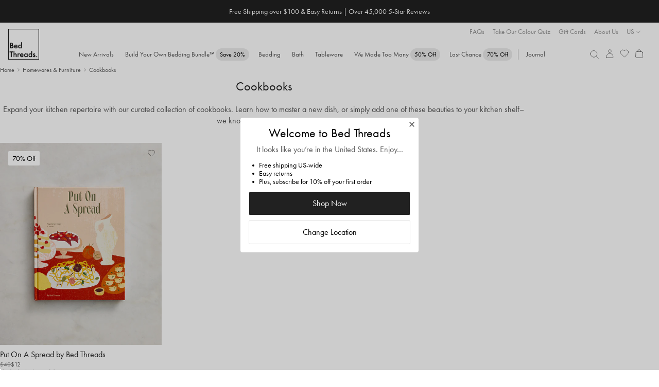

--- FILE ---
content_type: text/html; charset=utf-8
request_url: https://bedthreads.com/collections/cookbooks?redirected=true
body_size: 60758
content:

<!doctype html>
<html class="no-js cart-empty" lang="en">
  <head>
    <meta charset="utf-8">
    <meta http-equiv="X-UA-Compatible" content="IE=edge,chrome=1">
    <meta name="theme-color" content="rgba(0,0,0,0)">
    <meta name="viewport" content="width=device-width, minimum-scale=1.0, maximum-scale=1.0, user-scalable=no">
    
    <link rel="canonical" href="https://bedthreads.com/collections/cookbooks"><link rel="icon" href="//bedthreads.com/cdn/shop/files/bt_logo-100x100_320x320_ec95de8b-e000-4e08-bb89-a363e1b763c4.png?crop=center&height=32&v=1613795079&width=32" type="image/png">
<meta name="description" content="&lt;p&gt;Expand your kitchen repertoire with our curated collection of cookbooks. Learn how to master a new dish, or simply add one of these beauties to your kitchen shelf–we know it&#39;s just as important.&lt;/p&gt;">
      <title>Cookbooks - Bed Threads</title>
    

    
  <meta property="og:type" content="website">
  <meta property="og:title" content="Cookbooks - Bed Threads">
  


  <meta property="og:description" content="&lt;p&gt;Expand your kitchen repertoire with our curated collection of cookbooks. Learn how to master a new dish, or simply add one of these beauties to your kitchen shelf–we know it&#39;s just as important.&lt;/p&gt;">

  <meta property="og:url" content="https://bedthreads.com/collections/cookbooks">
  <meta property="og:site_name" content="Bed Threads">
    
  <meta name="twitter:site" content="@bedthreadsau">

<meta name="twitter:card" content="summary_large_image">
<meta name="twitter:title" content="">
<meta name="twitter:description" content="">


    <script>
	const session = sessionStorage.getItem('arSession');
	if (session && window.location.host != session) {
		sessionStorage.removeItem('arSession');
		window.location.host = session;
	}
</script>

    <script>
      let storeLoc = "US";
      window.fileUrlPrefix = "//bedthreads.com/cdn/shop/files/";
    </script>

    <meta name="google-site-verification" content="_mUhVWkjP9ThC3Q2EmUWNT0q0owcPxVBNBKawxDxTGY">

<meta name="google-site-verification" content="8tCol5Ix1tRrOjaS2a-rg7vNLwwNpLgTUoVHAjjAVuk">

<meta name="google-site-verification" content="vq7zLpjDzZvadcF7cX7V6NSWdYfz1hZ0BOp-y4E_eOE">
    <meta name="facebook-domain-verification" content="ipsiu2p44u2ldpcj68m0vqdckf763i">
    <meta name="p:domain_verify" content="bb1f55a4dbb768d4eb4d01c88fe74583">
    

    
	<link rel="alternate" href="https://bedthreads.com/collections/cookbooks" hreflang="x-default" />

	<link rel="alternate" href="https://bedthreads.com.au/collections/cookbooks" hreflang="en-AU" />

	<link rel="alternate" href="https://bedthreads.co.nz/collections/cookbooks" hreflang="en-NZ" />

	<link rel="alternate" href="https://bedthreads.com/collections/cookbooks" hreflang="en-US" />

	<link rel="alternate" href="https://bedthreads.co.uk/collections/cookbooks" hreflang="en-GB" />


    

    <script>
      window.dataLayer = window.dataLayer || [];
    </script>

    <script>
  fireEvent = (eventString, eventType='uxTracking', nameKey='funnelLocation', extraData=undefined) => {
    window.dataLayer = window.dataLayer || [];
    let pushArgs = {
      'event': eventType,
    };

    pushArgs[nameKey] = eventString;
    if (extraData) pushArgs = {...pushArgs, ...extraData};
    window.pushEvent(pushArgs);
  }

  runEvents = (eventArray, eventType='uxTracking', nameKey='funnelLocation') => {
    document.addEventListener('DOMContentLoaded', e => {
      // Loop through each event in the clickEvents array and create a listener
      eventArray.forEach(clickEvent => {
        let eventSelector = document.querySelectorAll(clickEvent.eventSelector)
        eventSelector && eventSelector.forEach(element => {
          element.addEventListener(clickEvent.eventType, e => {
            if (clickEvent.eventType == 'click' && !e.isTrusted) return;
            fireEvent(clickEvent.eventName, eventType, nameKey, clickEvent.extraData ? clickEvent.extraData(e.currentTarget) : undefined);
          })
        })
      })
    })
  }
</script>










  <script>
    (()=>{
      let clickEvents = [
        {
          eventType: 'click',
          eventName: 'Slide Cart',
          eventSelector: '.site-header__icon.site-header__cart',
          eventDescription: 'Open slider cart'
        },
        {
          eventType: 'click',
          eventName: 'Close Slide Cart',
          eventSelector: '.cart-drawer-header .cart-close',
          eventDescription: 'Close slider cart'
        },
        {
          eventType: 'click',
          eventName: 'Close Slide Cart (overlay)',
          eventSelector: '.cart-drawer-overlay',
          eventDescription: 'Close slider by clicking outside'
        }
      ]
  
      runEvents(clickEvents)
    })()
  </script>



      
    
    
    <script>
  fireEvent = (eventString, eventType='uxTracking', nameKey='funnelLocation', extraData=undefined) => {
    window.dataLayer = window.dataLayer || [];
    let pushArgs = {
      'event': eventType,
    };

    pushArgs[nameKey] = eventString;
    if (extraData) pushArgs = {...pushArgs, ...extraData};
    window.pushEvent(pushArgs);
  }

  runEvents = (eventArray, eventType='uxTracking', nameKey='funnelLocation') => {
    document.addEventListener('DOMContentLoaded', e => {
      // Loop through each event in the clickEvents array and create a listener
      eventArray.forEach(clickEvent => {
        let eventSelector = document.querySelectorAll(clickEvent.eventSelector)
        eventSelector && eventSelector.forEach(element => {
          element.addEventListener(clickEvent.eventType, e => {
            if (clickEvent.eventType == 'click' && !e.isTrusted) return;
            fireEvent(clickEvent.eventName, eventType, nameKey, clickEvent.extraData ? clickEvent.extraData(e.currentTarget) : undefined);
          })
        })
      })
    })
  }
</script>






  <script>
    fireEvent('Collection Page View');
    (()=>{
      let clickEvents = [
        {
          eventType: 'submit',
          eventName: 'Collection Page Quick Add to Cart',
          eventSelector: '.quick-addtocart-form',
          eventDescription: 'Collection page quick add to cart'
        },
        {
          eventType: 'click',
          eventName: 'Collection Page - Product Page Clickthrough',
          eventSelector: '.grid-view-item__link',
          eventDescription: 'Collection page product page clickthrough'
        }
      ]

      runEvents(clickEvents)
    })()
  </script>







    
    


    <script>
      

      

      var theme = {
        strings: {
          addToCart: "Add to cart",
          soldOut: "Sold out",
          unavailable: "Unavailable",
          regularPrice: "Regular price",
          sale: "Sale",
          showMore: "Show More",
          showLess: "Show Less",
          addressError: "Error looking up that address",
          addressNoResults: "No results for that address",
          addressQueryLimit: "You have exceeded the Google API usage limit. Consider upgrading to a \u003ca href=\"https:\/\/developers.google.com\/maps\/premium\/usage-limits\"\u003ePremium Plan\u003c\/a\u003e.",
          authError: "There was a problem authenticating your Google Maps account.",
          newWindow: "Opens in a new window.",
          external: "Opens external website.",
          newWindowExternal: "Opens external website in a new window."
        },
        storeLocation: "US",
        preorder_month: "February",
        moneyFormat: "${{amount}}",
        variantArray: JSON.parse("[\"Twin|Twin|Twin\", \"Full|Full|Full\", \"Full Special|Full|Queen\", \"Queen Special|Queen|King\", \"Twin XL|Twin XL|Twin XL\", \"King Special|King|Cali King\", \"Cali King|Cali King|Cali King\", \"Queen|Queen|Queen\", \"King|King|King\"]"),
        storefrontToken: "bc366a39194dcd336b7c14c392b32099",
        countryCode: "US",
        searchspringId: "f2b2dy",
        b2b: false,
        automaticDiscount: false,
        automaticDiscountCurrentProduct: false,
        discountAmount: 0,
        loggedIn: false,
        customProps: {},
        freeGift: {
          eligible: false,
          redeemed: false,
          products: [],
        },
        priceTestFlags: ["price-test-a","price-test-b"],
        searchSuggestions: ["Duvet","Pillows","Quilt","Scalloped","Book","Fitted Sheet","Throw","Sheet set"],
        
      }
      document.documentElement.className = document.documentElement.className.replace('no-js', 'js');
    </script>

    
<style>
      @font-face {
        font-family: "Stix Two Text Italic";
        src: url("//bedthreads.com/cdn/shop/t/419/assets/STIXTwoText-Italic-VariableFont_wght.woff2?v=80304428065997713921764042967") format("woff2");
      }

      @font-face {
        font-family: "FuturaPT Fallback";
        src: local(Verdana);
        size-adjust: 75%;
        ascent-override: 130%;
        descent-override: 39%;
        line-gap-override: normal;
      }

      @font-face {
        font-family: FuturaPT;
        src: url("//bedthreads.com/cdn/shop/t/419/assets/Futura-PT_Book.woff2?v=54328884880560160661764042922") format("woff2");
        font-weight: normal;
        font-display: swap;
      }

      @font-face {
        font-family: FuturaPT;
        src: url("//bedthreads.com/cdn/shop/t/419/assets/Futura-PT_Book.woff2?v=54328884880560160661764042922") format("woff2");
        font-weight: 400;
        font-display: swap;
      }

      @font-face {
        font-family: "Regards";
        src: url("//bedthreads.com/cdn/shop/t/419/assets/Regards.woff?v=131569115310840819761764042957") format("woff");
        font-weight: 400;
        font-display: swap;
      }

      @font-face {
        font-family: FuturaPT;
        src:url("https://use.typekit.net/af/2cd6bf/00000000000000000001008f/27/l?primer=7cdcb44be4a7db8877ffa5c0007b8dd865b3bbc383831fe2ea177f62257a9191&fvd=n5&v=3") format("woff2"),url("https://use.typekit.net/af/2cd6bf/00000000000000000001008f/27/d?primer=7cdcb44be4a7db8877ffa5c0007b8dd865b3bbc383831fe2ea177f62257a9191&fvd=n5&v=3") format("woff"),url("https://use.typekit.net/af/2cd6bf/00000000000000000001008f/27/a?primer=7cdcb44be4a7db8877ffa5c0007b8dd865b3bbc383831fe2ea177f62257a9191&fvd=n5&v=3") format("opentype");
        font-display:auto;font-style:normal;font-weight:500;font-stretch:normal;
        font-display: swap;
      }

      @font-face {
        font-family: 'FontAwesome';
        src: url('//bedthreads.com/cdn/shop/t/419/assets/fontawesome-webfont.eot?v=88752339179571016061764042917');
        src: url('//bedthreads.com/cdn/shop/t/419/assets/fontawesome-webfont.eot?v=88752339179571016061764042917') format('embedded-opentype'), url('//bedthreads.com/cdn/shop/t/419/assets/fontawesome-webfont.woff2?v=32207045845775034261764042919') format('woff2'), url('//bedthreads.com/cdn/shop/t/419/assets/fontawesome-webfont.woff?v=158931929418379554281764042918') format('woff'), url('//bedthreads.com/cdn/shop/t/419/assets/fontawesome-webfont.ttf?v=57926983875037866361764042918') format('truetype'), url('//bedthreads.com/cdn/shop/t/419/assets/fontawesome-webfont.svg?v=97865491090583646451764042917') format('svg');
        font-weight: normal;
        font-style: normal;
      }

      :root {
        --color-text-sale: #A82328;
        --discount-tag-colour: #000000;
        --discount-tag-background: #FFFFFF;
        
        
        --pdp-discount-text-colour: ;
        --nav-tag-colour: #000000;
        --nav-tag-background: #ebebeb;
        --recommended-checkbox-discount-bg: #FFFFFF;
        --recommended-checkbox-discount-text: #000000;
        --countdown-timer-bar-bg: #212121;
        --countdown-timer-bar-text: #FFFFFF;
        --countdown-timer-banner-bg: #F6F2E9;
        --countdown-timer-banner-highlight-bg: #ED82D3;
        --countdown-timer-banner-text: #212121;
        --countdown-timer-banner-highlight-text: #000000;    
      }
    </style>

    <link href="//bedthreads.com/cdn/shop/t/419/assets/theme.css?v=80453570697792846091768557547" rel="stylesheet" type="text/css" media="all" />
    <style>
	:root {
		
			
--icon-arrow-down: url('data:image/svg+xml;utf8,%3Csvg%20width=%2224%22%20height=%2224%22%20viewBox=%220%200%2024%2024%22%20fill=%22none%22%20xmlns=%22http://www.w3.org/2000/svg%22%3E%0A%09%09%09%3Cpath%20d=%22M7.79999%209.8999L12%2014.0999L16.2%209.8999%22%20stroke=%22%23212121%22%20stroke-width=%220.7%22/%3E%0A%09%09%3C/svg%3E');
		
			
--icon-arrow-right: url('data:image/svg+xml;utf8,%3Csvg%20width=%2224%22%20height=%2224%22%20viewBox=%220%200%2024%2024%22%20fill=%22none%22%20xmlns=%22http://www.w3.org/2000/svg%22%3E%0A%09%09%09%3Cpath%20d=%22M9.90002%2016.2L14.1%2012L9.90002%207.79995%22%20stroke=%22%23212121%22%20stroke-width=%220.7%22/%3E%0A%09%09%3C/svg%3E');
		
			
--icon-arrow-left: url('data:image/svg+xml;utf8,%3Csvg%20width=%2224%22%20height=%2224%22%20viewBox=%220%200%2024%2024%22%20fill=%22none%22%20xmlns=%22http://www.w3.org/2000/svg%22%3E%0A%09%09%09%3Cpath%20d=%22M14.1%2016.2L9.90002%2012L14.1%207.79995%22%20stroke=%22%23212121%22%20stroke-width=%220.7%22/%3E%0A%09%09%3C/svg%3E');
		
			
--icon-cart: url('data:image/svg+xml;utf8,%3Csvg%20width=%2224%22%20height=%2224%22%20viewBox=%220%200%2024%2024%22%20fill=%22none%22%20xmlns=%22http://www.w3.org/2000/svg%22%3E%0A%09%09%09%3Cpath%20d=%22M19.1491%209.93894L19.8261%2018.7389C19.9199%2019.9586%2018.9555%2021%2017.7323%2021H6.26774C5.04447%2021%204.08011%2019.9586%204.17393%2018.7389L4.85085%209.93894C4.93501%208.84484%205.84734%208%206.94467%208H17.0553C18.1527%208%2019.065%208.84485%2019.1491%209.93894Z%22%20stroke=%22%23212121%22%20stroke-width=%220.7%22%20stroke-linecap=%22round%22%20stroke-linejoin=%22round%22/%3E%0A%09%09%09%3Cpath%20d=%22M15.1501%208C15.1501%205.79086%2014.6251%204%2012.0001%204C9.3751%204%208.8501%205.79086%208.8501%208%22%20stroke=%22%23212121%22%20stroke-width=%220.7%22%20stroke-linecap=%22round%22%20stroke-linejoin=%22round%22/%3E%0A%09%09%3C/svg%3E');
		
			
--icon-check: url('data:image/svg+xml;utf8,%3Csvg%20width=%2216%22%20height=%2216%22%20viewBox=%220%200%2016%2016%22%20fill=%22none%22%20xmlns=%22http://www.w3.org/2000/svg%22%3E%0A%09%09%09%3Cpath%20d=%22M3.3335%208.66675L6.00016%2011.3334L12.6668%204.66675%22%20stroke=%22%23212121%22%20stroke-width=%220.7%22%20stroke-linecap=%22round%22%20stroke-linejoin=%22round%22/%3E%0A%09%09%3C/svg%3E');
		
			
--icon-check-circle: url('data:image/svg+xml;utf8,%3Csvg%20width=%2216%22%20height=%2216%22%20viewBox=%220%200%2016%2016%22%20fill=%22none%22%20xmlns=%22http://www.w3.org/2000/svg%22%3E%0A%09%09%09%3Cpath%20d=%22M8.00016%2014.6667C11.6821%2014.6667%2014.6668%2011.6819%2014.6668%208.00004C14.6668%204.31814%2011.6821%201.33337%208.00016%201.33337C4.31826%201.33337%201.3335%204.31814%201.3335%208.00004C1.3335%2011.6819%204.31826%2014.6667%208.00016%2014.6667Z%22%20stroke=%22%23575757%22%20stroke-width=%220.7%22%20stroke-linecap=%22round%22%20stroke-linejoin=%22round%22/%3E%0A%09%09%09%3Cpath%20d=%22M4.6665%208.33337L6.6665%2010.3334L11.3332%205.66671%22%20stroke=%22%23575757%22%20stroke-width=%220.7%22%20stroke-linecap=%22round%22%20stroke-linejoin=%22round%22/%3E%0A%09%09%3C/svg%3E');
		
			
--icon-checkbox-empty: url('data:image/svg+xml;utf8,%3Csvg%20width=%2216%22%20height=%2216%22%20viewBox=%220%200%2016%2016%22%20fill=%22none%22%20xmlns=%22http://www.w3.org/2000/svg%22%3E%0A%09%09%09%3Cpath%20d=%22M14%202.42V13.58C14%2013.812%2013.812%2014%2013.58%2014H2.42C2.18804%2014%202%2013.812%202%2013.58V2.42C2%202.18804%202.18804%202%202.42%202H13.58C13.812%202%2014%202.18804%2014%202.42Z%22%20stroke=%22%23212121%22%20stroke-width=%220.5%22%20stroke-linecap=%22round%22%20stroke-linejoin=%22round%22/%3E%0A%09%09%3C/svg%3E');
		
			
--icon-checkbox-checked: url('data:image/svg+xml;utf8,%3Csvg%20width=%2216%22%20height=%2216%22%20viewBox=%220%200%2016%2016%22%20fill=%22none%22%20xmlns=%22http://www.w3.org/2000/svg%22%3E%0A%09%09%09%3Cpath%20d=%22M14%202.42V13.58C14%2013.812%2013.812%2014%2013.58%2014H2.42C2.18804%2014%202%2013.812%202%2013.58V2.42C2%202.18804%202.18804%202%202.42%202H13.58C13.812%202%2014%202.18804%2014%202.42Z%22%20stroke=%22%23212121%22%20stroke-width=%220.5%22%20stroke-linecap=%22round%22%20stroke-linejoin=%22round%22/%3E%0A%09%09%09%3Cpath%20d=%22M4.8999%209.09961L6.8599%2011.0596L11.7599%206.15961%22%20stroke=%22%23212121%22%20stroke-width=%220.5%22%20stroke-linecap=%22round%22%20stroke-linejoin=%22round%22/%3E%0A%09%09%3C/svg%3E');
		
			
--icon-close: url('data:image/svg+xml;utf8,%3Csvg%20width=%2224%22%20height=%2224%22%20viewBox=%220%200%2024%2024%22%20fill=%22none%22%20xmlns=%22http://www.w3.org/2000/svg%22%3E%0A%09%09%09%3Cpath%20d=%22M6.75729%2017.2426L11.9999%2012M17.2426%206.75736L11.9999%2012M11.9999%2012L6.75729%206.75736M11.9999%2012L17.2426%2017.2426%22%20stroke=%22%23575757%22%20stroke-width=%220.7%22%20stroke-linecap=%22round%22%20stroke-linejoin=%22round%22/%3E%0A%09%09%3C/svg%3E');
		
			
--icon-info: url('data:image/svg+xml;utf8,%3Csvg%20width=%2216%22%20height=%2216%22%20viewBox=%220%200%2016%2016%22%20fill=%22none%22%20xmlns=%22http://www.w3.org/2000/svg%22%3E%0A%09%09%09%3Cpath%20d=%22M8.00001%2014.6668C11.6819%2014.6668%2014.6667%2011.6821%2014.6667%208.00016C14.6667%204.31826%2011.6819%201.3335%208.00001%201.3335C4.31811%201.3335%201.33334%204.31826%201.33334%208.00016C1.33334%2011.6821%204.31811%2014.6668%208.00001%2014.6668Z%22%20stroke=%22%23212121%22%20stroke-width=%220.5%22%20stroke-linecap=%22round%22%20stroke-linejoin=%22round%22/%3E%0A%09%09%09%3Cpath%20d=%22M8.00009%207.3335V12.0002%22%20stroke=%22%23212121%22%20stroke-width=%220.5%22%20stroke-linecap=%22round%22%20stroke-linejoin=%22round%22/%3E%0A%09%09%09%3Cpath%20d=%22M8.00009%205.00667L8.00676%204.99926%22%20stroke=%22%23212121%22%20stroke-width=%220.5%22%20stroke-linecap=%22round%22%20stroke-linejoin=%22round%22/%3E%0A%09%09%3C/svg%3E');
		
			
--icon-thumbs-up: url('data:image/svg+xml;utf8,%3Csvg%20width=%2216%22%20height=%2216%22%20viewBox=%220%200%2016%2016%22%20fill=%22none%22%20xmlns=%22http://www.w3.org/2000/svg%22%3E%0A%09%09%09%3Cpath%20d=%22M10.4724%2013.3333H2.93331C2.60194%2013.3333%202.33331%2013.0647%202.33331%2012.7333V6.6C2.33331%206.26863%202.60194%206%202.93331%206H4.20093C4.90346%206%205.55447%205.6314%205.91592%205.02899L7.52867%202.34107C7.91856%201.69125%208.8369%201.62948%209.3103%202.22124C9.53345%202.50017%209.60538%202.8709%209.50274%203.21304L8.89837%205.22759C8.78288%205.61256%209.07115%206%209.47307%206H11.3815C12.7002%206%2013.658%207.25396%2013.311%208.52624L12.4019%2011.8596C12.1646%2012.7297%2011.3743%2013.3333%2010.4724%2013.3333Z%22%20stroke=%22%23575757%22%20stroke-width=%220.7%22%20stroke-linecap=%22round%22/%3E%0A%09%09%09%3Cpath%20d=%22M4.66669%2013.3335L4.66669%206.00016%22%20stroke=%22%23575757%22%20stroke-width=%220.7%22%20stroke-linecap=%22round%22%20stroke-linejoin=%22round%22/%3E%0A%09%09%3C/svg%3E');
		
			
--icon-thumbs-down: url('data:image/svg+xml;utf8,%3Csvg%20width=%2216%22%20height=%2216%22%20viewBox=%220%200%2016%2016%22%20fill=%22none%22%20xmlns=%22http://www.w3.org/2000/svg%22%3E%0A%09%09%09%3Cpath%20d=%22M10.4724%202.66667H2.93331C2.60194%202.66667%202.33331%202.9353%202.33331%203.26667V9.4C2.33331%209.73137%202.60194%2010%202.93331%2010H4.20093C4.90346%2010%205.55447%2010.3686%205.91592%2010.971L7.52867%2013.6589C7.91856%2014.3087%208.8369%2014.3705%209.3103%2013.7788C9.53345%2013.4998%209.60538%2013.1291%209.50274%2012.787L8.89837%2010.7724C8.78288%2010.3874%209.07115%2010%209.47307%2010H11.3815C12.7002%2010%2013.658%208.74604%2013.311%207.47376L12.4019%204.14043C12.1646%203.27031%2011.3743%202.66667%2010.4724%202.66667Z%22%20stroke=%22%23575757%22%20stroke-width=%220.7%22%20stroke-linecap=%22round%22/%3E%0A%09%09%09%3Cpath%20d=%22M4.66669%202.6665L4.66669%209.99984%22%20stroke=%22%23575757%22%20stroke-width=%220.7%22%20stroke-linecap=%22round%22%20stroke-linejoin=%22round%22/%3E%0A%09%09%3C/svg%3E');
		
			
--icon-verified: url('data:image/svg+xml;utf8,%3Csvg%20width=%2216%22%20height=%2216%22%20viewBox=%220%200%2016%2016%22%20fill=%22none%22%20xmlns=%22http://www.w3.org/2000/svg%22%3E%0A%09%09%09%3Cg%20clip-path=%22url(%23clip0_6020_34171)%22%3E%0A%09%09%09%09%3Cpath%20d=%22M7.52829%201.26641C7.76852%200.96087%208.2314%200.96087%208.47163%201.26641L9.43747%202.49483C9.58781%202.68605%209.83873%202.76757%2010.0728%202.70125L11.5762%202.27514C11.9501%202.16915%2012.3246%202.44123%2012.3394%202.82962L12.3987%204.39114C12.4079%204.63421%2012.563%204.84765%2012.7913%204.93154L14.2581%205.47051C14.6229%205.60456%2014.7659%206.04479%2014.5496%206.36768L13.6797%207.66585C13.5443%207.86792%2013.5443%208.13175%2013.6797%208.33382L14.5496%209.632C14.7659%209.95488%2014.6229%2010.3951%2014.2581%2010.5292L12.7913%2011.0681C12.563%2011.152%2012.4079%2011.3655%2012.3987%2011.6085L12.3394%2013.1701C12.3246%2013.5584%2011.9501%2013.8305%2011.5762%2013.7245L10.0728%2013.2984C9.83873%2013.2321%209.58781%2013.3136%209.43747%2013.5048L8.47163%2014.7333C8.2314%2015.0388%207.76852%2015.0388%207.52829%2014.7333L6.56245%2013.5048C6.41211%2013.3136%206.16119%2013.2321%205.92717%2013.2984L4.42374%2013.7245C4.0498%2013.8305%203.67532%2013.5584%203.66056%2013.1701L3.60123%2011.6085C3.59199%2011.3655%203.43692%2011.152%203.2086%2011.0681L1.74184%2010.5292C1.37702%2010.3951%201.23398%209.95488%201.45033%209.632L2.32017%208.33382C2.45557%208.13175%202.45557%207.86792%202.32017%207.66585L1.45033%206.36768C1.23398%206.04479%201.37702%205.60456%201.74184%205.47051L3.2086%204.93154C3.43692%204.84765%203.59199%204.63421%203.60123%204.39114L3.66056%202.82962C3.67532%202.44123%204.0498%202.16915%204.42374%202.27514L5.92717%202.70125C6.16119%202.76757%206.41211%202.68605%206.56245%202.49483L7.52829%201.26641Z%22%20stroke=%22%23575757%22%20stroke-width=%220.7%22/%3E%0A%09%09%09%09%3Cpath%20d=%22M6%208L7.33333%209.33333L10%206.66667%22%20stroke=%22%23575757%22%20stroke-width=%220.7%22%20stroke-linecap=%22round%22%20stroke-linejoin=%22round%22/%3E%0A%09%09%09%3C/g%3E%0A%09%09%09%3Cdefs%3E%0A%09%09%09%09%3CclipPath%20id=%22clip0_6020_34171%22%3E%0A%09%09%09%09%09%3Crect%20width=%2216%22%20height=%2216%22%20fill=%22white%22/%3E%0A%09%09%09%09%3C/clipPath%3E%0A%09%09%09%3C/defs%3E%0A%09%09%3C/svg%3E');
		
	}
</style>

    

    
    
      <div id="shopify-section-geo-location-scripts" class="shopify-section">
    <script>
        (() => {
            const tags = null;
            const template = "collection";

            const config = {"enable_redirect":true,"default_c_code":"US,CA","default_country":"https:\/\/bedthreads.com"};
            const redirects = [{"country_code":"AU","redirect_url":"https:\/\/bedthreads.com.au"},{"country_code":"NZ","redirect_url":"https:\/\/bedthreads.co.nz"},{"country_code":"UK,GB","redirect_url":"https:\/\/uk.bedthreads.com"}];
            const params = new URLSearchParams(window.location.search);
            const redirected = params.get('redirected') == 'true';

            if (params.get('redirect') == 'off') localStorage.setItem('btRedirect', 'off');

            if (localStorage.getItem('btRedirect') != 'off' && window.location.hostname.includes('bedthreads')) {
                const checkRedirect = (data) => {
                    if (!data.country_code || window.navigator.userAgent.includes('Googlebot')) return;

                    if (!config.default_c_code.includes(data.country_code)) {
                        let target = redirects.find(redirect => redirect.country_code.includes(data.country_code));
                        if (!target) target = redirects.find(redirect => redirect.country_code.includes('AU')); // Default to AU store

                        if (target) {
                            params.set('redirected', 'true');
                            params.delete('country');
                            const url = new URL(target.redirect_url);

                            if (url.hostname != window.location.hostname) {
                                url.pathname = window.location.pathname;
                                url.search = params.toString();
                                window.location.href = url.toString();
                            }
                        }
                    }
                }

                const cached = sessionStorage.getItem('ipCache');

                if (cached) checkRedirect(JSON.parse(cached));
                else fetch('https://geolocation.bedthreads.workers.dev').then(resp => resp.json()).then(data => {
                    sessionStorage.setItem('ipCache', JSON.stringify(data));
                    checkRedirect(data);
                });
            }

            const setCountry = async () => {
                let data = null;

                const cached = sessionStorage.getItem('ipCache');
                if (cached && cached !== '[object Object]') data = JSON.parse(cached);
                else {
                    data = await fetch('https://geolocation.bedthreads.workers.dev').then(resp => resp.json());
                    sessionStorage.setItem('ipCache', JSON.stringify(data));
                }

                if (data.country_code == 'CA') {
                    document.body.dataset.country = data.country_code;
                    window.dispatchEvent(new CustomEvent('cartupdate'));
                }
            }

            setCountry();

            document.addEventListener('DOMContentLoaded', () => {
                if (redirected && sessionStorage.getItem('btGeoPopupViewed') != 'true') {
                    document.body.classList.add('geo-popup-active');
                    sessionStorage.setItem('btGeoPopupViewed', 'true');
                }
            });
        })();
    </script>


</div>
    

    
      
<script>
	window.onFeatureEnabled = (name, callback) => {
		if (window.featureEnabled && window.featureEnabled(name)) callback();
		else window.addEventListener('growthbookready', () => {
			if (window.featureEnabled && window.featureEnabled(name)) callback();
		}, { once: true });
	}

	window.getActivePriceTest = () => {
		if (window.Shopify.currency.active == 'NZD') return null;
		if (window.navigator.userAgent.includes('Googlebot')) return null;
		
		const tests = 'abc'.split('');

		if (window.featureEnabled) {
			for (const [idx, flag] of window.theme.priceTestFlags.entries()) {
				if (window.featureEnabled(flag)) return tests[idx];
			}
		}

		return null;
	}

	window.getActivePriceTestIndex = () => {
		const test = window.getActivePriceTest();
		return test ? 'abc'.split('').indexOf(test) : null;
	}
</script>
<script type="module" async>
	document.documentElement.classList.add('growthbook-loading');

	class FeatureFlagBanner extends HTMLElement {
		constructor() {
			super();

			this.feature = this.getAttribute('feature');

			this.attachShadow({ mode: 'open' });
			this.shadowRoot.innerHTML = `
				<style>
					@keyframes slideIn {
						from {
							max-height: 0;
						}
						to {
							max-height: 24px;
						}
					}

					:host {
						display: block;
						background: #e4f5ff;
						color: #0c5460;
						line-height: 24px;
						overflow: hidden;
						text-align: center;
						font-weight: 400;
					}

					strong {
						font-weight: 500;
					}

					button {
						background: none;
						padding: none;
						border: none;
						text-decoration: underline;
						cursor: pointer;
						font: inherit;
						color: inherit;
					}
				</style>
				Feature flag preview: <strong>${feature}</strong>
				<button>Turn off</button>
			`;

			this.shadowRoot.querySelector('button').addEventListener('click', () => {
				sessionStorage.setItem('btFeature', 'none');
				const url = new URL(window.location);
				url.searchParams.delete('feature');
				window.location = url.toString();
			});
		}
	}

	customElements.define('feature-flag-banner', FeatureFlagBanner);

	const sessionFeature = sessionStorage.getItem('btFeature');
	const paramsFeature = (new URLSearchParams(window.location.search)).get('feature')
	const feature = paramsFeature ? paramsFeature : sessionFeature;

	if (feature && feature != 'none') {
		const observer = new MutationObserver(() => {
			const announcement = document.querySelector('.announcement-bar');
			if (announcement) {
				announcement.insertAdjacentHTML('beforebegin', `<feature-flag-banner feature="${feature}"></feature-flag-banner>`);
				observer.disconnect();
			}
		});

		observer.observe(document.body, { childList: true, subtree: true });

		sessionStorage.setItem('btFeature', feature);
		document.documentElement.classList.add(`feature-${feature}`);
	}
	else sessionStorage.removeItem('btFeature');

	const uuidv4 = () => {
		return ([1e7]+-1e3+-4e3+-8e3+-1e11).replace(/[018]/g, c =>
			(c ^ crypto.getRandomValues(new Uint8Array(1))[0] & 15 >> c / 4).toString(16)
		);
	}

	const getDeviceId = () => {
		if (localStorage.getItem('growthbookDeviceId')) return localStorage.getItem('growthbookDeviceId');
		const deviceId = uuidv4();
		localStorage.setItem('growthbookDeviceId', deviceId);
		return deviceId;
	}

	const clientKey = 
		theme.storeLocation == 'UK' ? "sdk-DqSxG1lLn7qjtiLi" :
		theme.storeLocation == 'US' ? "sdk-TRQ31rCDZevFb16" :
		theme.storeLocation == 'AU' ?  "sdk-kdyUkvCSw9OZxLw" : null;

	const deviceId = getDeviceId();
	const customerId = "";
	const userId = customerId.length > 0 ? customerId : deviceId;

	const getStickyId = async () => {
		const cachedRaw = localStorage.getItem(`growthbookStickyId-${userId}`);
		const cached = cachedRaw ? JSON.parse(cachedRaw) : null;
		
		if (cached && cached.expires > Date.now()) return cached.id;
		else {
			const resp = await fetch('https://growthbook-id.bedthreads.workers.dev/', {
				method: 'POST',
				headers: {
					'Content-Type': 'application/json'
				},
				body: JSON.stringify({ customerId, deviceId })
			});

			const json = await resp.json();
			const id = json.id;

			localStorage.setItem(`growthbookStickyId-${userId}`, JSON.stringify({
				id: id,
				expires: Date.now() + (1000 * 60 * 60 * 24 * 7)
			}));
			return id;
		}
	};

	import('https://cdn.jsdelivr.net/npm/@growthbook/growthbook@1.1.0/+esm').then(async ({ GrowthBook }) => {
		const stickyId = await getStickyId();

		const params = new URLSearchParams(window.location.search);
		const utmParams= ['utm_source', 'utm_medium', 'utm_campaign', 'utm_content', 'utm_term']
		const utmAttrs = {};

		for (const param of utmParams) {
			const storageKey = `gb_${param}`;
			const value = sessionStorage.getItem(storageKey) || params.get(param);

			if (value) {
				sessionStorage.setItem(storageKey, value);
				const key = param.toLowerCase().replace(/[-_][a-z]/g, (group) => group.slice(-1).toUpperCase());
				utmAttrs[key] = value;
			}
		}
		
		const gb = new GrowthBook({
			apiHost: "https://cdn.growthbook.io",
			attributes: {
				id: deviceId,
				deviceId: deviceId,
				stickyId: stickyId,
				loggedIn: false != false,
				country: "US",
				url: "\/collections\/cookbooks",
				device: window.innerWidth < 992 ? 'mobile' : 'desktop',
				...utmAttrs,
			},
			clientKey: clientKey,
			enableDevMode: true,
			subscribeToChanges: true,
			trackingCallback: (experiment, result) => {
				const fireEvent = () => {
					const eventData = {
						experiment_id: experiment.key,
						variation_id: result.key,
						gb_user_id: userId
					};

					window.dataLayer.push({
						event: 'growthBook',
						...eventData
					});

					window.trackFSEvent('growthBook', eventData);
				}

				if (typeof window.requestIdleCallback === 'function') window.requestIdleCallback(() => fireEvent(), { timeout: 3000 });
				else fireEvent();

				fetch('/cart.js').then(resp => resp.json()).then(json => {
					const attrKey = `_${experiment.key}`;

					// Update attribute on cart if needed
					if (!json.attributes[attrKey] || json.attributes[attrKey] != result.key) {
						fetch('/cart/update.js', {
							method: 'POST',
							headers: {
								'Content-Type': 'application/json'
							},
							body: JSON.stringify({
								attributes: {
									[attrKey]: result.key
								}
							})
						});
					}
				});
			}
		});

		// Wait for features to be available
		await gb.loadFeatures();

		const features = [];

		for (const feature of Object.keys(gb.context.features)) {
			if (gb.isOn(feature)) {
				document.documentElement.classList.add(`feature-${feature}`);
				features.push(feature);
			}
		}

		window.featureEnabled = (name) => {
			if (name == window.theme.priceTestFlag && theme.b2b) return false;
			if (name == 'byob-tiered-discount' && theme.b2b) return false;
			if (feature && feature == name) return true;
			return gb.isOn(name);
		};

		document.documentElement.classList.remove('growthbook-loading');
		window.dispatchEvent(new CustomEvent('growthbookready'));

		if (window.FS) window.FS('setProperties', {
			type: 'user',
			properties: {
				featureFlags: features
			}
		});
	})
</script>
    

    <script src="//bedthreads.com/cdn/shop/t/419/assets/jquery.min.js?v=9503732020592794151764042930" 
      
    ></script>

    

    
    <script src="//bedthreads.com/cdn/shop/t/419/assets/global.js?v=112731275314506775801768535300" defer></script>
    <script type="module" src="//bedthreads.com/cdn/shop/t/419/assets/event-tracking.js?v=19153942519863564231764042912" defer></script>
    

    
    
      <script src="//bedthreads.com/cdn/shop/t/419/assets/slick.min.js?v=71779134894361685811764042966" defer="defer"></script>
      <link rel="stylesheet" href="//bedthreads.com/cdn/shop/t/419/assets/slick.css?v=98340474046176884051764042965" media="print" onload="this.onload=null;this.media='all'">
<noscript>
	<link href="//bedthreads.com/cdn/shop/t/419/assets/slick.css?v=98340474046176884051764042965" rel="stylesheet" type="text/css" media="all" />
</noscript>
      <link rel="stylesheet" href="//bedthreads.com/cdn/shop/t/419/assets/slick-theme.css?v=111566387709569418871764042965" media="print" onload="this.onload=null;this.media='all'">
<noscript>
	<link href="//bedthreads.com/cdn/shop/t/419/assets/slick-theme.css?v=111566387709569418871764042965" rel="stylesheet" type="text/css" media="all" />
</noscript>
    

    

    <script>window.performance && window.performance.mark && window.performance.mark('shopify.content_for_header.start');</script><meta name="google-site-verification" content="XfqBNW4zMaOgtR6aDvWc7JXSSPscN7XLWy_fVloIkxU">
<meta id="shopify-digital-wallet" name="shopify-digital-wallet" content="/10269982805/digital_wallets/dialog">
<meta name="shopify-checkout-api-token" content="e7c0690f1a75d4ee110161f1cc6659cb">
<meta id="in-context-paypal-metadata" data-shop-id="10269982805" data-venmo-supported="true" data-environment="production" data-locale="en_US" data-paypal-v4="true" data-currency="USD">
<link rel="alternate" type="application/atom+xml" title="Feed" href="/collections/cookbooks.atom" />
<link rel="alternate" type="application/json+oembed" href="https://bedthreads.com/collections/cookbooks.oembed">
<script async="async" src="/checkouts/internal/preloads.js?locale=en-US"></script>
<link rel="preconnect" href="https://shop.app" crossorigin="anonymous">
<script async="async" src="https://shop.app/checkouts/internal/preloads.js?locale=en-US&shop_id=10269982805" crossorigin="anonymous"></script>
<script id="apple-pay-shop-capabilities" type="application/json">{"shopId":10269982805,"countryCode":"US","currencyCode":"USD","merchantCapabilities":["supports3DS"],"merchantId":"gid:\/\/shopify\/Shop\/10269982805","merchantName":"Bed Threads","requiredBillingContactFields":["postalAddress","email","phone"],"requiredShippingContactFields":["postalAddress","email","phone"],"shippingType":"shipping","supportedNetworks":["visa","masterCard","amex","discover","elo","jcb"],"total":{"type":"pending","label":"Bed Threads","amount":"1.00"},"shopifyPaymentsEnabled":true,"supportsSubscriptions":true}</script>
<script id="shopify-features" type="application/json">{"accessToken":"e7c0690f1a75d4ee110161f1cc6659cb","betas":["rich-media-storefront-analytics"],"domain":"bedthreads.com","predictiveSearch":true,"shopId":10269982805,"locale":"en"}</script>
<script>var Shopify = Shopify || {};
Shopify.shop = "bedthreads-us.myshopify.com";
Shopify.locale = "en";
Shopify.currency = {"active":"USD","rate":"1.0"};
Shopify.country = "US";
Shopify.theme = {"name":"BAU 2025\/12\/02","id":131980394581,"schema_name":"Bed Threads Theme","schema_version":"N\/A","theme_store_id":null,"role":"main"};
Shopify.theme.handle = "null";
Shopify.theme.style = {"id":null,"handle":null};
Shopify.cdnHost = "bedthreads.com/cdn";
Shopify.routes = Shopify.routes || {};
Shopify.routes.root = "/";</script>
<script type="module">!function(o){(o.Shopify=o.Shopify||{}).modules=!0}(window);</script>
<script>!function(o){function n(){var o=[];function n(){o.push(Array.prototype.slice.apply(arguments))}return n.q=o,n}var t=o.Shopify=o.Shopify||{};t.loadFeatures=n(),t.autoloadFeatures=n()}(window);</script>
<script>
  window.ShopifyPay = window.ShopifyPay || {};
  window.ShopifyPay.apiHost = "shop.app\/pay";
  window.ShopifyPay.redirectState = null;
</script>
<script id="shop-js-analytics" type="application/json">{"pageType":"collection"}</script>
<script defer="defer" async type="module" src="//bedthreads.com/cdn/shopifycloud/shop-js/modules/v2/client.init-shop-cart-sync_BdyHc3Nr.en.esm.js"></script>
<script defer="defer" async type="module" src="//bedthreads.com/cdn/shopifycloud/shop-js/modules/v2/chunk.common_Daul8nwZ.esm.js"></script>
<script type="module">
  await import("//bedthreads.com/cdn/shopifycloud/shop-js/modules/v2/client.init-shop-cart-sync_BdyHc3Nr.en.esm.js");
await import("//bedthreads.com/cdn/shopifycloud/shop-js/modules/v2/chunk.common_Daul8nwZ.esm.js");

  window.Shopify.SignInWithShop?.initShopCartSync?.({"fedCMEnabled":true,"windoidEnabled":true});

</script>
<script>
  window.Shopify = window.Shopify || {};
  if (!window.Shopify.featureAssets) window.Shopify.featureAssets = {};
  window.Shopify.featureAssets['shop-js'] = {"shop-cart-sync":["modules/v2/client.shop-cart-sync_QYOiDySF.en.esm.js","modules/v2/chunk.common_Daul8nwZ.esm.js"],"init-fed-cm":["modules/v2/client.init-fed-cm_DchLp9rc.en.esm.js","modules/v2/chunk.common_Daul8nwZ.esm.js"],"shop-button":["modules/v2/client.shop-button_OV7bAJc5.en.esm.js","modules/v2/chunk.common_Daul8nwZ.esm.js"],"init-windoid":["modules/v2/client.init-windoid_DwxFKQ8e.en.esm.js","modules/v2/chunk.common_Daul8nwZ.esm.js"],"shop-cash-offers":["modules/v2/client.shop-cash-offers_DWtL6Bq3.en.esm.js","modules/v2/chunk.common_Daul8nwZ.esm.js","modules/v2/chunk.modal_CQq8HTM6.esm.js"],"shop-toast-manager":["modules/v2/client.shop-toast-manager_CX9r1SjA.en.esm.js","modules/v2/chunk.common_Daul8nwZ.esm.js"],"init-shop-email-lookup-coordinator":["modules/v2/client.init-shop-email-lookup-coordinator_UhKnw74l.en.esm.js","modules/v2/chunk.common_Daul8nwZ.esm.js"],"pay-button":["modules/v2/client.pay-button_DzxNnLDY.en.esm.js","modules/v2/chunk.common_Daul8nwZ.esm.js"],"avatar":["modules/v2/client.avatar_BTnouDA3.en.esm.js"],"init-shop-cart-sync":["modules/v2/client.init-shop-cart-sync_BdyHc3Nr.en.esm.js","modules/v2/chunk.common_Daul8nwZ.esm.js"],"shop-login-button":["modules/v2/client.shop-login-button_D8B466_1.en.esm.js","modules/v2/chunk.common_Daul8nwZ.esm.js","modules/v2/chunk.modal_CQq8HTM6.esm.js"],"init-customer-accounts-sign-up":["modules/v2/client.init-customer-accounts-sign-up_C8fpPm4i.en.esm.js","modules/v2/client.shop-login-button_D8B466_1.en.esm.js","modules/v2/chunk.common_Daul8nwZ.esm.js","modules/v2/chunk.modal_CQq8HTM6.esm.js"],"init-shop-for-new-customer-accounts":["modules/v2/client.init-shop-for-new-customer-accounts_CVTO0Ztu.en.esm.js","modules/v2/client.shop-login-button_D8B466_1.en.esm.js","modules/v2/chunk.common_Daul8nwZ.esm.js","modules/v2/chunk.modal_CQq8HTM6.esm.js"],"init-customer-accounts":["modules/v2/client.init-customer-accounts_dRgKMfrE.en.esm.js","modules/v2/client.shop-login-button_D8B466_1.en.esm.js","modules/v2/chunk.common_Daul8nwZ.esm.js","modules/v2/chunk.modal_CQq8HTM6.esm.js"],"shop-follow-button":["modules/v2/client.shop-follow-button_CkZpjEct.en.esm.js","modules/v2/chunk.common_Daul8nwZ.esm.js","modules/v2/chunk.modal_CQq8HTM6.esm.js"],"lead-capture":["modules/v2/client.lead-capture_BntHBhfp.en.esm.js","modules/v2/chunk.common_Daul8nwZ.esm.js","modules/v2/chunk.modal_CQq8HTM6.esm.js"],"checkout-modal":["modules/v2/client.checkout-modal_CfxcYbTm.en.esm.js","modules/v2/chunk.common_Daul8nwZ.esm.js","modules/v2/chunk.modal_CQq8HTM6.esm.js"],"shop-login":["modules/v2/client.shop-login_Da4GZ2H6.en.esm.js","modules/v2/chunk.common_Daul8nwZ.esm.js","modules/v2/chunk.modal_CQq8HTM6.esm.js"],"payment-terms":["modules/v2/client.payment-terms_MV4M3zvL.en.esm.js","modules/v2/chunk.common_Daul8nwZ.esm.js","modules/v2/chunk.modal_CQq8HTM6.esm.js"]};
</script>
<script>(function() {
  var isLoaded = false;
  function asyncLoad() {
    if (isLoaded) return;
    isLoaded = true;
    var urls = ["\/\/shopify.privy.com\/widget.js?shop=bedthreads-us.myshopify.com","https:\/\/static.shareasale.com\/json\/shopify\/deduplication.js?shop=bedthreads-us.myshopify.com","https:\/\/cdn-loyalty.yotpo.com\/loader\/b9USrt85Hl7jGBE75VYpEQ.js?shop=bedthreads-us.myshopify.com","https:\/\/static.shareasale.com\/json\/shopify\/shareasale-tracking.js?sasmid=123735\u0026ssmtid=59515\u0026shop=bedthreads-us.myshopify.com","https:\/\/ecom-app.rakutenadvertising.io\/rakuten_advertising.js?shop=bedthreads-us.myshopify.com","https:\/\/tag.rmp.rakuten.com\/124151.ct.js?shop=bedthreads-us.myshopify.com","https:\/\/config.gorgias.chat\/bundle-loader\/01GYCBSN8BFTBB913QW4J4DKV0?source=shopify1click\u0026shop=bedthreads-us.myshopify.com","https:\/\/ecommplugins-scripts.trustpilot.com\/v2.1\/js\/header.min.js?settings=eyJrZXkiOiJUTDZoNExlUU1lbXZ6YlE1IiwicyI6Im5vbmUifQ==\u0026shop=bedthreads-us.myshopify.com","https:\/\/ecommplugins-scripts.trustpilot.com\/v2.1\/js\/success.min.js?settings=eyJrZXkiOiJUTDZoNExlUU1lbXZ6YlE1IiwicyI6Im5vbmUiLCJ0IjpbIm9yZGVycy9wYWlkIiwidHJ1c3RwaWxvdE9yZGVyQ29uZmlybWVkIl0sInYiOiIiLCJhIjoiIn0=\u0026shop=bedthreads-us.myshopify.com","https:\/\/ecommplugins-trustboxsettings.trustpilot.com\/bedthreads-us.myshopify.com.js?settings=1761326933435\u0026shop=bedthreads-us.myshopify.com","\/\/searchanise-ef84.kxcdn.com\/widgets\/shopify\/init.js?a=5E5F5S3X6a\u0026shop=bedthreads-us.myshopify.com","https:\/\/cdn.nfcube.com\/instafeed-a6fbf7b62ca928280caf76d8aebd24b1.js?shop=bedthreads-us.myshopify.com","https:\/\/connect.nosto.com\/include\/script\/shopify-10269982805.js?shop=bedthreads-us.myshopify.com","https:\/\/cdn.9gtb.com\/loader.js?g_cvt_id=bddefa84-2750-4c77-bba4-1f13f985d79d\u0026shop=bedthreads-us.myshopify.com","\/\/backinstock.useamp.com\/widget\/17565_1767154460.js?category=bis\u0026v=6\u0026shop=bedthreads-us.myshopify.com"];
    for (var i = 0; i < urls.length; i++) {
      var s = document.createElement('script');
      s.type = 'text/javascript';
      s.async = true;
      s.src = urls[i];
      var x = document.getElementsByTagName('script')[0];
      x.parentNode.insertBefore(s, x);
    }
  };
  if(window.attachEvent) {
    window.attachEvent('onload', asyncLoad);
  } else {
    window.addEventListener('load', asyncLoad, false);
  }
})();</script>
<script id="__st">var __st={"a":10269982805,"offset":-18000,"reqid":"2d31a2ba-db9a-44bb-bd89-d938f589083d-1769020453","pageurl":"bedthreads.com\/collections\/cookbooks?redirected=true","u":"7ca8fed078e7","p":"collection","rtyp":"collection","rid":169531080789};</script>
<script>window.ShopifyPaypalV4VisibilityTracking = true;</script>
<script id="captcha-bootstrap">!function(){'use strict';const t='contact',e='account',n='new_comment',o=[[t,t],['blogs',n],['comments',n],[t,'customer']],c=[[e,'customer_login'],[e,'guest_login'],[e,'recover_customer_password'],[e,'create_customer']],r=t=>t.map((([t,e])=>`form[action*='/${t}']:not([data-nocaptcha='true']) input[name='form_type'][value='${e}']`)).join(','),a=t=>()=>t?[...document.querySelectorAll(t)].map((t=>t.form)):[];function s(){const t=[...o],e=r(t);return a(e)}const i='password',u='form_key',d=['recaptcha-v3-token','g-recaptcha-response','h-captcha-response',i],f=()=>{try{return window.sessionStorage}catch{return}},m='__shopify_v',_=t=>t.elements[u];function p(t,e,n=!1){try{const o=window.sessionStorage,c=JSON.parse(o.getItem(e)),{data:r}=function(t){const{data:e,action:n}=t;return t[m]||n?{data:e,action:n}:{data:t,action:n}}(c);for(const[e,n]of Object.entries(r))t.elements[e]&&(t.elements[e].value=n);n&&o.removeItem(e)}catch(o){console.error('form repopulation failed',{error:o})}}const l='form_type',E='cptcha';function T(t){t.dataset[E]=!0}const w=window,h=w.document,L='Shopify',v='ce_forms',y='captcha';let A=!1;((t,e)=>{const n=(g='f06e6c50-85a8-45c8-87d0-21a2b65856fe',I='https://cdn.shopify.com/shopifycloud/storefront-forms-hcaptcha/ce_storefront_forms_captcha_hcaptcha.v1.5.2.iife.js',D={infoText:'Protected by hCaptcha',privacyText:'Privacy',termsText:'Terms'},(t,e,n)=>{const o=w[L][v],c=o.bindForm;if(c)return c(t,g,e,D).then(n);var r;o.q.push([[t,g,e,D],n]),r=I,A||(h.body.append(Object.assign(h.createElement('script'),{id:'captcha-provider',async:!0,src:r})),A=!0)});var g,I,D;w[L]=w[L]||{},w[L][v]=w[L][v]||{},w[L][v].q=[],w[L][y]=w[L][y]||{},w[L][y].protect=function(t,e){n(t,void 0,e),T(t)},Object.freeze(w[L][y]),function(t,e,n,w,h,L){const[v,y,A,g]=function(t,e,n){const i=e?o:[],u=t?c:[],d=[...i,...u],f=r(d),m=r(i),_=r(d.filter((([t,e])=>n.includes(e))));return[a(f),a(m),a(_),s()]}(w,h,L),I=t=>{const e=t.target;return e instanceof HTMLFormElement?e:e&&e.form},D=t=>v().includes(t);t.addEventListener('submit',(t=>{const e=I(t);if(!e)return;const n=D(e)&&!e.dataset.hcaptchaBound&&!e.dataset.recaptchaBound,o=_(e),c=g().includes(e)&&(!o||!o.value);(n||c)&&t.preventDefault(),c&&!n&&(function(t){try{if(!f())return;!function(t){const e=f();if(!e)return;const n=_(t);if(!n)return;const o=n.value;o&&e.removeItem(o)}(t);const e=Array.from(Array(32),(()=>Math.random().toString(36)[2])).join('');!function(t,e){_(t)||t.append(Object.assign(document.createElement('input'),{type:'hidden',name:u})),t.elements[u].value=e}(t,e),function(t,e){const n=f();if(!n)return;const o=[...t.querySelectorAll(`input[type='${i}']`)].map((({name:t})=>t)),c=[...d,...o],r={};for(const[a,s]of new FormData(t).entries())c.includes(a)||(r[a]=s);n.setItem(e,JSON.stringify({[m]:1,action:t.action,data:r}))}(t,e)}catch(e){console.error('failed to persist form',e)}}(e),e.submit())}));const S=(t,e)=>{t&&!t.dataset[E]&&(n(t,e.some((e=>e===t))),T(t))};for(const o of['focusin','change'])t.addEventListener(o,(t=>{const e=I(t);D(e)&&S(e,y())}));const B=e.get('form_key'),M=e.get(l),P=B&&M;t.addEventListener('DOMContentLoaded',(()=>{const t=y();if(P)for(const e of t)e.elements[l].value===M&&p(e,B);[...new Set([...A(),...v().filter((t=>'true'===t.dataset.shopifyCaptcha))])].forEach((e=>S(e,t)))}))}(h,new URLSearchParams(w.location.search),n,t,e,['guest_login'])})(!0,!0)}();</script>
<script integrity="sha256-4kQ18oKyAcykRKYeNunJcIwy7WH5gtpwJnB7kiuLZ1E=" data-source-attribution="shopify.loadfeatures" defer="defer" src="//bedthreads.com/cdn/shopifycloud/storefront/assets/storefront/load_feature-a0a9edcb.js" crossorigin="anonymous"></script>
<script crossorigin="anonymous" defer="defer" src="//bedthreads.com/cdn/shopifycloud/storefront/assets/shopify_pay/storefront-65b4c6d7.js?v=20250812"></script>
<script data-source-attribution="shopify.dynamic_checkout.dynamic.init">var Shopify=Shopify||{};Shopify.PaymentButton=Shopify.PaymentButton||{isStorefrontPortableWallets:!0,init:function(){window.Shopify.PaymentButton.init=function(){};var t=document.createElement("script");t.src="https://bedthreads.com/cdn/shopifycloud/portable-wallets/latest/portable-wallets.en.js",t.type="module",document.head.appendChild(t)}};
</script>
<script data-source-attribution="shopify.dynamic_checkout.buyer_consent">
  function portableWalletsHideBuyerConsent(e){var t=document.getElementById("shopify-buyer-consent"),n=document.getElementById("shopify-subscription-policy-button");t&&n&&(t.classList.add("hidden"),t.setAttribute("aria-hidden","true"),n.removeEventListener("click",e))}function portableWalletsShowBuyerConsent(e){var t=document.getElementById("shopify-buyer-consent"),n=document.getElementById("shopify-subscription-policy-button");t&&n&&(t.classList.remove("hidden"),t.removeAttribute("aria-hidden"),n.addEventListener("click",e))}window.Shopify?.PaymentButton&&(window.Shopify.PaymentButton.hideBuyerConsent=portableWalletsHideBuyerConsent,window.Shopify.PaymentButton.showBuyerConsent=portableWalletsShowBuyerConsent);
</script>
<script data-source-attribution="shopify.dynamic_checkout.cart.bootstrap">document.addEventListener("DOMContentLoaded",(function(){function t(){return document.querySelector("shopify-accelerated-checkout-cart, shopify-accelerated-checkout")}if(t())Shopify.PaymentButton.init();else{new MutationObserver((function(e,n){t()&&(Shopify.PaymentButton.init(),n.disconnect())})).observe(document.body,{childList:!0,subtree:!0})}}));
</script>
<link id="shopify-accelerated-checkout-styles" rel="stylesheet" media="screen" href="https://bedthreads.com/cdn/shopifycloud/portable-wallets/latest/accelerated-checkout-backwards-compat.css" crossorigin="anonymous">
<style id="shopify-accelerated-checkout-cart">
        #shopify-buyer-consent {
  margin-top: 1em;
  display: inline-block;
  width: 100%;
}

#shopify-buyer-consent.hidden {
  display: none;
}

#shopify-subscription-policy-button {
  background: none;
  border: none;
  padding: 0;
  text-decoration: underline;
  font-size: inherit;
  cursor: pointer;
}

#shopify-subscription-policy-button::before {
  box-shadow: none;
}

      </style>

<script>window.performance && window.performance.mark && window.performance.mark('shopify.content_for_header.end');</script>

    

      <script type="text/javascript" src="//bedthreads.com/cdn/shop/t/419/assets/wishlist.js?v=47321183486169600161764042978" defer></script>
    

    

    <link rel="stylesheet" href="//bedthreads.com/cdn/shop/t/419/assets/quick-add-to-cart.css?v=36090737444655896301764042954" media="print" onload="this.onload=null;this.media='all'">
<noscript>
	<link href="//bedthreads.com/cdn/shop/t/419/assets/quick-add-to-cart.css?v=36090737444655896301764042954" rel="stylesheet" type="text/css" media="all" />
</noscript>
    <script type="module" src="//bedthreads.com/cdn/shop/t/419/assets/quick-add-to-cart.js?v=135310432597069929921767918819" defer fetchpriority="low"></script>
    <script type="module" src="//bedthreads.com/cdn/shop/t/419/assets/size-guide.js?v=12409445387878421961767588886" defer fetchpriority="low"></script>
    <script type="module" src="//bedthreads.com/cdn/shop/t/419/assets/slide-out-modal.js?v=75944671314772236741764042966" defer fetchpriority="low"></script>
    <script type="module" src="//bedthreads.com/cdn/shop/t/419/assets/search.js?v=99544210723220854021764042962" defer fetchpriority="low"></script>

    
    <script type="text/javascript">
      !function(){if(!window.klaviyo){window._klOnsite=window._klOnsite||[];try{window.klaviyo=new Proxy({},{get:function(n,i){return"push"===i?function(){var n;(n=window._klOnsite).push.apply(n,arguments)}:function(){for(var n=arguments.length,o=new Array(n),w=0;w<n;w++)o[w]=arguments[w];var t="function"==typeof o[o.length-1]?o.pop():void 0,e=new Promise((function(n){window._klOnsite.push([i].concat(o,[function(i){t&&t(i),n(i)}]))}));return e}}})}catch(n){window.klaviyo=window.klaviyo||[],window.klaviyo.push=function(){var n;(n=window._klOnsite).push.apply(n,arguments)}}}}();
    </script>

    
    

    

      <script type="module">
        const data = {
          Name: "Cookbooks",
          URL: "https://bedthreads.com/collections/cookbooks"
        };

        window.klaviyo.track('Viewed Collection Page', data);
      </script>
    

    <link rel="stylesheet" href="//bedthreads.com/cdn/shop/t/419/assets/search.css?v=153555247608508258281764042962" media="print" onload="this.onload=null;this.media='all'">
<noscript>
	<link href="//bedthreads.com/cdn/shop/t/419/assets/search.css?v=153555247608508258281764042962" rel="stylesheet" type="text/css" media="all" />
</noscript>
    <link rel="stylesheet" href="//bedthreads.com/cdn/shop/t/419/assets/search-legacy.css?v=141183009110835482511764042961" media="print" onload="this.onload=null;this.media='all'">
<noscript>
	<link href="//bedthreads.com/cdn/shop/t/419/assets/search-legacy.css?v=141183009110835482511764042961" rel="stylesheet" type="text/css" media="all" />
</noscript>

    <link rel="stylesheet" href="//bedthreads.com/cdn/shop/t/419/assets/klaviyo-override.css?v=105942878436575824901764042931" media="print" onload="this.onload=null;this.media='all'">
<noscript>
	<link href="//bedthreads.com/cdn/shop/t/419/assets/klaviyo-override.css?v=105942878436575824901764042931" rel="stylesheet" type="text/css" media="all" />
</noscript> 

    <script> window['_fs_host'] = 'fullstory.com'; window['_fs_script'] = 'edge.fullstory.com/s/fs.js'; window['_fs_org'] = 'o-201QFF-na1'; window['_fs_namespace'] = 'FS'; !function(m,n,e,t,l,o,g,y){var s,f,a=function(h){ return!(h in m)||(m.console&&m.console.log&&m.console.log('FullStory namespace conflict. Please set window["_fs_namespace"].'),!1)}(e) ;function p(b){var h,d=[];function j(){h&&(d.forEach((function(b){var d;try{d=b[h[0]]&&b[h[0]](h[1])}catch(h){return void(b[3]&&b[3](h))} d&&d.then?d.then(b[2],b[3]):b[2]&&b[2](d)})),d.length=0)}function r(b){return function(d){h||(h=[b,d],j())}}return b(r(0),r(1)),{ then:function(b,h){return p((function(r,i){d.push([b,h,r,i]),j()}))}}}a&&(g=m[e]=function(){var b=function(b,d,j,r){function i(i,c){ h(b,d,j,i,c,r)}r=r||2;var c,u=/Async$/;return u.test(b)?(b=b.replace(u,""),"function"==typeof Promise?new Promise(i):p(i)):h(b,d,j,c,c,r)} ;function h(h,d,j,r,i,c){return b._api?b._api(h,d,j,r,i,c):(b.q&&b.q.push([h,d,j,r,i,c]),null)}return b.q=[],b}(),y=function(b){function h(h){ "function"==typeof h[4]&&h[4](new Error(b))}var d=g.q;if(d){for(var j=0;j<d.length;j++)h(d[j]);d.length=0,d.push=h}},function(){ (o=n.createElement(t)).async=!0,o.crossOrigin="anonymous",o.src="https://"+l,o.onerror=function(){y("Error loading "+l)} ;var b=n.getElementsByTagName(t)[0];b&&b.parentNode?b.parentNode.insertBefore(o,b):n.head.appendChild(o)}(),function(){function b(){} function h(b,h,d){g(b,h,d,1)}function d(b,d,j){h("setProperties",{type:b,properties:d},j)}function j(b,h){d("user",b,h)}function r(b,h,d){j({ uid:b},d),h&&j(h,d)}g.identify=r,g.setUserVars=j,g.identifyAccount=b,g.clearUserCookie=b,g.setVars=d,g.event=function(b,d,j){h("trackEvent",{ name:b,properties:d},j)},g.anonymize=function(){r(!1)},g.shutdown=function(){h("shutdown")},g.restart=function(){h("restart")}, g.log=function(b,d){h("log",{level:b,msg:d})},g.consent=function(b){h("setIdentity",{consent:!arguments.length||b})}}(),s="fetch", f="XMLHttpRequest",g._w={},g._w[f]=m[f],g._w[s]=m[s],m[s]&&(m[s]=function(){return g._w[s].apply(this,arguments)}),g._v="2.0.0") }(window,document,window._fs_namespace,"script",window._fs_script); </script>
    <script type="module">
	window.FS('setProperties', {
		type: 'page',
		properties: {
			template: null,
			category: "collection",
			path: "\/collections\/cookbooks",}
	});
</script>

    

    
    
      <script>!function(i,n,s,t,a,u,d){i.InstantConfig=i.InstantConfig||{},i.InstantConfig.siteId='site_ZFoedt2NJ7xF8KH9OUbdNO84',i.InstantConfig.customerEmail='',i.InstantConfig.platform='SHOPIFY',d=i.InstantJS=i.InstantJS||{},d.trackQueue=[],d.track=function(){d.trackQueue.push(arguments)},u=n.createElement(s),u.async=!0,u.src=t,a=n.getElementsByTagName(s)[0],a.parentNode.insertBefore(u,a)}(window,document,'script','https://js.instant.one/v1/instant.min.js');</script>
    

    
      <style>
	@keyframes gq-award-anim {
		from {
			opacity: 0;
		}
		to {
			opacity: 1;
		}
	}
	
	:is(.feature-gq-award, .show-gq-award) #ProductSection-product-template[data-product-handle*="linen-sheet-set"] .product__images::after {
		content: '';
		display: block;
		position: absolute;
		top: 8px;
		left: 4px;
		width: 100px;
		height: 100px;
		background-size: 100%;
		background-image: url('//bedthreads.com/cdn/shop/t/419/assets/gq-award_200x.png?v=124147173434143434561764042924');
		background-repeat: no-repeat;
		background-position: top right;
		animation: gq-award-anim 150ms both;
	}

	#ProductSection-product-template .product__images:has(.product__flag-tag)::after {
		top: 48px !important;
	}

	:is(.feature-gq-award, .show-gq-award)  .card[href*="linen-sheet-set"] .card__image::after {
		content: '';
		display: block;
		position: absolute;
		top: 8px;
		left: 4px;
		width: 80px;
		height: 80px;
		background-size: 100%;
		background-image: url('//bedthreads.com/cdn/shop/t/419/assets/gq-award_160x.png?v=124147173434143434561764042924');
		background-repeat: no-repeat;
		background-position: top right;
		animation: gq-award-anim 150ms both;
	}

	:is(.feature-gq-award, .show-gq-award) .card[href*="linen-sheet-set"]:has(.card__discount-tag) .card__image::after {
		top: 48px;
	}

	.card:has(.card__discount-tag) .card__image::after {
		top: 48px;
	}
</style>

<script type="module">
	const updatePdp = (prop = true) => {
		const description = document.querySelector('#ProductSection-product-template[data-product-handle*="linen-sheet-set"] .product-single__description');
		
		if (description) {
			description.innerHTML = `
				<p>Rated as "the best linen sheets" by GQ, our bestselling Sheet Sets are buttery soft, 
				pre-washed and designed to last (not to mention, GQ Sleep Award Winners). 
				Including two pillowcases, a flat sheet and a fitted sheet, they’re perfect
				for those who prefer to sleep without a duvet cover, or simply love a layered linen-clad bed</p>
			`;
		}

		if (prop) window.theme.customProps['linen-sheet-set'] = {
			'_GQAward': true,
		};
	};

	const params = new URLSearchParams(window.location.search);
	if (params.get('gq-award') === 'true') sessionStorage.setItem('gq-award', 'true');

	if (sessionStorage.getItem('gq-award') === 'true') {
		document.body.classList.add('show-gq-award');
		updatePdp(false);
	}
	else {
		window.theme.customProps['linen-sheet-set'] = {
			'_GQAward': false,
		};

		window.onFeatureEnabled('gq-award', () => {
			const contentObserver = new MutationObserver(updatePdp);
			contentObserver.observe(document.getElementById('MainContent'), { childList: true });
			updatePdp();
		});
	}
</script>
    

    

    

  <!-- BEGIN app block: shopify://apps/klaviyo-email-marketing-sms/blocks/klaviyo-onsite-embed/2632fe16-c075-4321-a88b-50b567f42507 -->












  <script async src="https://static.klaviyo.com/onsite/js/QJaypA/klaviyo.js?company_id=QJaypA"></script>
  <script>!function(){if(!window.klaviyo){window._klOnsite=window._klOnsite||[];try{window.klaviyo=new Proxy({},{get:function(n,i){return"push"===i?function(){var n;(n=window._klOnsite).push.apply(n,arguments)}:function(){for(var n=arguments.length,o=new Array(n),w=0;w<n;w++)o[w]=arguments[w];var t="function"==typeof o[o.length-1]?o.pop():void 0,e=new Promise((function(n){window._klOnsite.push([i].concat(o,[function(i){t&&t(i),n(i)}]))}));return e}}})}catch(n){window.klaviyo=window.klaviyo||[],window.klaviyo.push=function(){var n;(n=window._klOnsite).push.apply(n,arguments)}}}}();</script>

  




  <script>
    window.klaviyoReviewsProductDesignMode = false
  </script>







<!-- END app block --><!-- BEGIN app block: shopify://apps/okendo/blocks/theme-settings/bb689e69-ea70-4661-8fb7-ad24a2e23c29 --><!-- BEGIN app snippet: header-metafields -->










    <style data-oke-reviews-version="0.81.8" type="text/css" data-href="https://d3hw6dc1ow8pp2.cloudfront.net/reviews-widget-plus/css/okendo-reviews-styles.9d163ae1.css"></style><style data-oke-reviews-version="0.81.8" type="text/css" data-href="https://d3hw6dc1ow8pp2.cloudfront.net/reviews-widget-plus/css/modules/okendo-star-rating.4cb378a8.css"></style><style data-oke-reviews-version="0.81.8" type="text/css" data-href="https://d3hw6dc1ow8pp2.cloudfront.net/reviews-widget-plus/css/modules/okendo-reviews-keywords.0942444f.css"></style><style data-oke-reviews-version="0.81.8" type="text/css" data-href="https://d3hw6dc1ow8pp2.cloudfront.net/reviews-widget-plus/css/modules/okendo-reviews-summary.a0c9d7d6.css"></style><style type="text/css">.okeReviews[data-oke-container],div.okeReviews{font-size:14px;font-size:var(--oke-text-regular);font-weight:400;font-family:var(--oke-text-fontFamily);line-height:1.6}.okeReviews[data-oke-container] *,.okeReviews[data-oke-container] :after,.okeReviews[data-oke-container] :before,div.okeReviews *,div.okeReviews :after,div.okeReviews :before{box-sizing:border-box}.okeReviews[data-oke-container] h1,.okeReviews[data-oke-container] h2,.okeReviews[data-oke-container] h3,.okeReviews[data-oke-container] h4,.okeReviews[data-oke-container] h5,.okeReviews[data-oke-container] h6,div.okeReviews h1,div.okeReviews h2,div.okeReviews h3,div.okeReviews h4,div.okeReviews h5,div.okeReviews h6{font-size:1em;font-weight:400;line-height:1.4;margin:0}.okeReviews[data-oke-container] ul,div.okeReviews ul{padding:0;margin:0}.okeReviews[data-oke-container] li,div.okeReviews li{list-style-type:none;padding:0}.okeReviews[data-oke-container] p,div.okeReviews p{line-height:1.8;margin:0 0 4px}.okeReviews[data-oke-container] p:last-child,div.okeReviews p:last-child{margin-bottom:0}.okeReviews[data-oke-container] a,div.okeReviews a{text-decoration:none;color:inherit}.okeReviews[data-oke-container] button,div.okeReviews button{border-radius:0;border:0;box-shadow:none;margin:0;width:auto;min-width:auto;padding:0;background-color:transparent;min-height:auto}.okeReviews[data-oke-container] button,.okeReviews[data-oke-container] input,.okeReviews[data-oke-container] select,.okeReviews[data-oke-container] textarea,div.okeReviews button,div.okeReviews input,div.okeReviews select,div.okeReviews textarea{font-family:inherit;font-size:1em}.okeReviews[data-oke-container] label,.okeReviews[data-oke-container] select,div.okeReviews label,div.okeReviews select{display:inline}.okeReviews[data-oke-container] select,div.okeReviews select{width:auto}.okeReviews[data-oke-container] article,.okeReviews[data-oke-container] aside,div.okeReviews article,div.okeReviews aside{margin:0}.okeReviews[data-oke-container] table,div.okeReviews table{background:transparent;border:0;border-collapse:collapse;border-spacing:0;font-family:inherit;font-size:1em;table-layout:auto}.okeReviews[data-oke-container] table td,.okeReviews[data-oke-container] table th,.okeReviews[data-oke-container] table tr,div.okeReviews table td,div.okeReviews table th,div.okeReviews table tr{border:0;font-family:inherit;font-size:1em}.okeReviews[data-oke-container] table td,.okeReviews[data-oke-container] table th,div.okeReviews table td,div.okeReviews table th{background:transparent;font-weight:400;letter-spacing:normal;padding:0;text-align:left;text-transform:none;vertical-align:middle}.okeReviews[data-oke-container] table tr:hover td,.okeReviews[data-oke-container] table tr:hover th,div.okeReviews table tr:hover td,div.okeReviews table tr:hover th{background:transparent}.okeReviews[data-oke-container] fieldset,div.okeReviews fieldset{border:0;padding:0;margin:0;min-width:0}.okeReviews[data-oke-container] img,.okeReviews[data-oke-container] svg,div.okeReviews img,div.okeReviews svg{max-width:none}.okeReviews[data-oke-container] div:empty,div.okeReviews div:empty{display:block}.okeReviews[data-oke-container] .oke-icon:before,div.okeReviews .oke-icon:before{font-family:oke-widget-icons!important;font-style:normal;font-weight:400;font-variant:normal;text-transform:none;line-height:1;-webkit-font-smoothing:antialiased;-moz-osx-font-smoothing:grayscale;color:inherit}.okeReviews[data-oke-container] .oke-icon--select-arrow:before,div.okeReviews .oke-icon--select-arrow:before{content:""}.okeReviews[data-oke-container] .oke-icon--loading:before,div.okeReviews .oke-icon--loading:before{content:""}.okeReviews[data-oke-container] .oke-icon--pencil:before,div.okeReviews .oke-icon--pencil:before{content:""}.okeReviews[data-oke-container] .oke-icon--filter:before,div.okeReviews .oke-icon--filter:before{content:""}.okeReviews[data-oke-container] .oke-icon--play:before,div.okeReviews .oke-icon--play:before{content:""}.okeReviews[data-oke-container] .oke-icon--tick-circle:before,div.okeReviews .oke-icon--tick-circle:before{content:""}.okeReviews[data-oke-container] .oke-icon--chevron-left:before,div.okeReviews .oke-icon--chevron-left:before{content:""}.okeReviews[data-oke-container] .oke-icon--chevron-right:before,div.okeReviews .oke-icon--chevron-right:before{content:""}.okeReviews[data-oke-container] .oke-icon--thumbs-down:before,div.okeReviews .oke-icon--thumbs-down:before{content:""}.okeReviews[data-oke-container] .oke-icon--thumbs-up:before,div.okeReviews .oke-icon--thumbs-up:before{content:""}.okeReviews[data-oke-container] .oke-icon--close:before,div.okeReviews .oke-icon--close:before{content:""}.okeReviews[data-oke-container] .oke-icon--chevron-up:before,div.okeReviews .oke-icon--chevron-up:before{content:""}.okeReviews[data-oke-container] .oke-icon--chevron-down:before,div.okeReviews .oke-icon--chevron-down:before{content:""}.okeReviews[data-oke-container] .oke-icon--star:before,div.okeReviews .oke-icon--star:before{content:""}.okeReviews[data-oke-container] .oke-icon--magnifying-glass:before,div.okeReviews .oke-icon--magnifying-glass:before{content:""}@font-face{font-family:oke-widget-icons;src:url(https://d3hw6dc1ow8pp2.cloudfront.net/reviews-widget-plus/fonts/oke-widget-icons.ttf) format("truetype"),url(https://d3hw6dc1ow8pp2.cloudfront.net/reviews-widget-plus/fonts/oke-widget-icons.woff) format("woff"),url(https://d3hw6dc1ow8pp2.cloudfront.net/reviews-widget-plus/img/oke-widget-icons.bc0d6b0a.svg) format("svg");font-weight:400;font-style:normal;font-display:block}.okeReviews[data-oke-container] .oke-button,div.okeReviews .oke-button{display:inline-block;border-style:solid;border-color:var(--oke-button-borderColor);border-width:var(--oke-button-borderWidth);background-color:var(--oke-button-backgroundColor);line-height:1;padding:12px 24px;margin:0;border-radius:var(--oke-button-borderRadius);color:var(--oke-button-textColor);text-align:center;position:relative;font-weight:var(--oke-button-fontWeight);font-size:var(--oke-button-fontSize);font-family:var(--oke-button-fontFamily);outline:0}.okeReviews[data-oke-container] .oke-button-text,.okeReviews[data-oke-container] .oke-button .oke-icon,div.okeReviews .oke-button-text,div.okeReviews .oke-button .oke-icon{line-height:1}.okeReviews[data-oke-container] .oke-button.oke-is-loading,div.okeReviews .oke-button.oke-is-loading{position:relative}.okeReviews[data-oke-container] .oke-button.oke-is-loading:before,div.okeReviews .oke-button.oke-is-loading:before{font-family:oke-widget-icons!important;font-style:normal;font-weight:400;font-variant:normal;text-transform:none;line-height:1;-webkit-font-smoothing:antialiased;-moz-osx-font-smoothing:grayscale;content:"";color:undefined;font-size:12px;display:inline-block;animation:oke-spin 1s linear infinite;position:absolute;width:12px;height:12px;top:0;left:0;bottom:0;right:0;margin:auto}.okeReviews[data-oke-container] .oke-button.oke-is-loading>*,div.okeReviews .oke-button.oke-is-loading>*{opacity:0}.okeReviews[data-oke-container] .oke-button.oke-is-active,div.okeReviews .oke-button.oke-is-active{background-color:var(--oke-button-backgroundColorActive);color:var(--oke-button-textColorActive);border-color:var(--oke-button-borderColorActive)}.okeReviews[data-oke-container] .oke-button:not(.oke-is-loading),div.okeReviews .oke-button:not(.oke-is-loading){cursor:pointer}.okeReviews[data-oke-container] .oke-button:not(.oke-is-loading):not(.oke-is-active):hover,div.okeReviews .oke-button:not(.oke-is-loading):not(.oke-is-active):hover{background-color:var(--oke-button-backgroundColorHover);color:var(--oke-button-textColorHover);border-color:var(--oke-button-borderColorHover);box-shadow:0 0 0 2px var(--oke-button-backgroundColorHover)}.okeReviews[data-oke-container] .oke-button:not(.oke-is-loading):not(.oke-is-active):active,.okeReviews[data-oke-container] .oke-button:not(.oke-is-loading):not(.oke-is-active):hover:active,div.okeReviews .oke-button:not(.oke-is-loading):not(.oke-is-active):active,div.okeReviews .oke-button:not(.oke-is-loading):not(.oke-is-active):hover:active{background-color:var(--oke-button-backgroundColorActive);color:var(--oke-button-textColorActive);border-color:var(--oke-button-borderColorActive)}.okeReviews[data-oke-container] .oke-title,div.okeReviews .oke-title{font-weight:var(--oke-title-fontWeight);font-size:var(--oke-title-fontSize);font-family:var(--oke-title-fontFamily)}.okeReviews[data-oke-container] .oke-bodyText,div.okeReviews .oke-bodyText{font-weight:var(--oke-bodyText-fontWeight);font-size:var(--oke-bodyText-fontSize);font-family:var(--oke-bodyText-fontFamily)}.okeReviews[data-oke-container] .oke-linkButton,div.okeReviews .oke-linkButton{cursor:pointer;font-weight:700;pointer-events:auto;text-decoration:underline}.okeReviews[data-oke-container] .oke-linkButton:hover,div.okeReviews .oke-linkButton:hover{text-decoration:none}.okeReviews[data-oke-container] .oke-readMore,div.okeReviews .oke-readMore{cursor:pointer;color:inherit;text-decoration:underline}.okeReviews[data-oke-container] .oke-select,div.okeReviews .oke-select{cursor:pointer;background-repeat:no-repeat;background-position-x:100%;background-position-y:50%;border:none;padding:0 24px 0 12px;-moz-appearance:none;appearance:none;color:inherit;-webkit-appearance:none;background-color:transparent;background-image:url("data:image/svg+xml;charset=utf-8,%3Csvg fill='currentColor' xmlns='http://www.w3.org/2000/svg' viewBox='0 0 24 24'%3E%3Cpath d='M7 10l5 5 5-5z'/%3E%3Cpath d='M0 0h24v24H0z' fill='none'/%3E%3C/svg%3E");outline-offset:4px}.okeReviews[data-oke-container] .oke-select:disabled,div.okeReviews .oke-select:disabled{background-color:transparent;background-image:url("data:image/svg+xml;charset=utf-8,%3Csvg fill='%239a9db1' xmlns='http://www.w3.org/2000/svg' viewBox='0 0 24 24'%3E%3Cpath d='M7 10l5 5 5-5z'/%3E%3Cpath d='M0 0h24v24H0z' fill='none'/%3E%3C/svg%3E")}.okeReviews[data-oke-container] .oke-loader,div.okeReviews .oke-loader{position:relative}.okeReviews[data-oke-container] .oke-loader:before,div.okeReviews .oke-loader:before{font-family:oke-widget-icons!important;font-style:normal;font-weight:400;font-variant:normal;text-transform:none;line-height:1;-webkit-font-smoothing:antialiased;-moz-osx-font-smoothing:grayscale;content:"";color:var(--oke-text-secondaryColor);font-size:12px;display:inline-block;animation:oke-spin 1s linear infinite;position:absolute;width:12px;height:12px;top:0;left:0;bottom:0;right:0;margin:auto}.okeReviews[data-oke-container] .oke-a11yText,div.okeReviews .oke-a11yText{border:0;clip:rect(0 0 0 0);height:1px;margin:-1px;overflow:hidden;padding:0;position:absolute;width:1px}.okeReviews[data-oke-container] .oke-hidden,div.okeReviews .oke-hidden{display:none}.okeReviews[data-oke-container] .oke-modal,div.okeReviews .oke-modal{bottom:0;left:0;overflow:auto;position:fixed;right:0;top:0;z-index:2147483647;max-height:100%;background-color:rgba(0,0,0,.5);padding:40px 0 32px}@media only screen and (min-width:1024px){.okeReviews[data-oke-container] .oke-modal,div.okeReviews .oke-modal{display:flex;align-items:center;padding:48px 0}}.okeReviews[data-oke-container] .oke-modal ::-moz-selection,div.okeReviews .oke-modal ::-moz-selection{background-color:rgba(39,45,69,.2)}.okeReviews[data-oke-container] .oke-modal ::selection,div.okeReviews .oke-modal ::selection{background-color:rgba(39,45,69,.2)}.okeReviews[data-oke-container] .oke-modal,.okeReviews[data-oke-container] .oke-modal p,div.okeReviews .oke-modal,div.okeReviews .oke-modal p{color:#272d45}.okeReviews[data-oke-container] .oke-modal-content,div.okeReviews .oke-modal-content{background-color:#fff;margin:auto;position:relative;will-change:transform,opacity;width:calc(100% - 64px)}@media only screen and (min-width:1024px){.okeReviews[data-oke-container] .oke-modal-content,div.okeReviews .oke-modal-content{max-width:1000px}}.okeReviews[data-oke-container] .oke-modal-close,div.okeReviews .oke-modal-close{cursor:pointer;position:absolute;width:32px;height:32px;top:-32px;padding:4px;right:-4px;line-height:1}.okeReviews[data-oke-container] .oke-modal-close:before,div.okeReviews .oke-modal-close:before{font-family:oke-widget-icons!important;font-style:normal;font-weight:400;font-variant:normal;text-transform:none;line-height:1;-webkit-font-smoothing:antialiased;-moz-osx-font-smoothing:grayscale;content:"";color:#fff;font-size:24px;display:inline-block;width:24px;height:24px}.okeReviews[data-oke-container] .oke-modal-overlay,div.okeReviews .oke-modal-overlay{background-color:rgba(43,46,56,.9)}@media only screen and (min-width:1024px){.okeReviews[data-oke-container] .oke-modal--large .oke-modal-content,div.okeReviews .oke-modal--large .oke-modal-content{max-width:1200px}}.okeReviews[data-oke-container] .oke-modal .oke-helpful,.okeReviews[data-oke-container] .oke-modal .oke-helpful-vote-button,.okeReviews[data-oke-container] .oke-modal .oke-reviewContent-date,div.okeReviews .oke-modal .oke-helpful,div.okeReviews .oke-modal .oke-helpful-vote-button,div.okeReviews .oke-modal .oke-reviewContent-date{color:#676986}.oke-modal .okeReviews[data-oke-container].oke-w,.oke-modal div.okeReviews.oke-w{color:#272d45}.okeReviews[data-oke-container] .oke-tag,div.okeReviews .oke-tag{align-items:center;color:#272d45;display:flex;font-size:var(--oke-text-small);font-weight:600;text-align:left;position:relative;z-index:2;background-color:#f4f4f6;padding:4px 6px;border:none;border-radius:4px;gap:6px;line-height:1}.okeReviews[data-oke-container] .oke-tag svg,div.okeReviews .oke-tag svg{fill:currentColor;height:1rem}.okeReviews[data-oke-container] .hooper,div.okeReviews .hooper{height:auto}.okeReviews--left{text-align:left}.okeReviews--right{text-align:right}.okeReviews--center{text-align:center}.okeReviews :not([tabindex="-1"]):focus-visible{outline:5px auto highlight;outline:5px auto -webkit-focus-ring-color}.is-oke-modalOpen{overflow:hidden!important}img.oke-is-error{background-color:var(--oke-shadingColor);background-size:cover;background-position:50% 50%;box-shadow:inset 0 0 0 1px var(--oke-border-color)}@keyframes oke-spin{0%{transform:rotate(0deg)}to{transform:rotate(1turn)}}@keyframes oke-fade-in{0%{opacity:0}to{opacity:1}}
.oke-stars{line-height:1;position:relative;display:inline-block}.oke-stars-background svg{overflow:visible}.oke-stars-foreground{overflow:hidden;position:absolute;top:0;left:0}.oke-sr{display:inline-block;padding-top:var(--oke-starRating-spaceAbove);padding-bottom:var(--oke-starRating-spaceBelow)}.oke-sr .oke-is-clickable{cursor:pointer}.oke-sr--hidden{display:none}.oke-sr-count,.oke-sr-rating,.oke-sr-stars{display:inline-block;vertical-align:middle}.oke-sr-stars{line-height:1;margin-right:8px}.oke-sr-rating{display:none}.oke-sr-count--brackets:before{content:"("}.oke-sr-count--brackets:after{content:")"}
.oke-rk{display:block}.okeReviews[data-oke-container] .oke-reviewsKeywords-heading,div.okeReviews .oke-reviewsKeywords-heading{font-weight:700;margin-bottom:8px}.okeReviews[data-oke-container] .oke-reviewsKeywords-heading-skeleton,div.okeReviews .oke-reviewsKeywords-heading-skeleton{height:calc(var(--oke-button-fontSize) + 4px);width:150px}.okeReviews[data-oke-container] .oke-reviewsKeywords-list,div.okeReviews .oke-reviewsKeywords-list{display:inline-flex;align-items:center;flex-wrap:wrap;gap:4px}.okeReviews[data-oke-container] .oke-reviewsKeywords-list-category,div.okeReviews .oke-reviewsKeywords-list-category{background-color:var(--oke-filter-backgroundColor);color:var(--oke-filter-textColor);border:1px solid var(--oke-filter-borderColor);border-radius:var(--oke-filter-borderRadius);padding:6px 16px;transition:background-color .1s ease-out,border-color .1s ease-out;white-space:nowrap}.okeReviews[data-oke-container] .oke-reviewsKeywords-list-category.oke-is-clickable,div.okeReviews .oke-reviewsKeywords-list-category.oke-is-clickable{cursor:pointer}.okeReviews[data-oke-container] .oke-reviewsKeywords-list-category.oke-is-active,div.okeReviews .oke-reviewsKeywords-list-category.oke-is-active{background-color:var(--oke-filter-backgroundColorActive);color:var(--oke-filter-textColorActive);border-color:var(--oke-filter-borderColorActive)}.okeReviews[data-oke-container] .oke-reviewsKeywords .oke-translateButton,div.okeReviews .oke-reviewsKeywords .oke-translateButton{margin-top:12px}
.oke-rs{display:block}.oke-rs .oke-reviewsSummary.oke-is-preRender .oke-reviewsSummary-summary{-webkit-mask:linear-gradient(180deg,#000 0,#000 40%,transparent 95%,transparent 0) 100% 50%/100% 100% repeat-x;mask:linear-gradient(180deg,#000 0,#000 40%,transparent 95%,transparent 0) 100% 50%/100% 100% repeat-x;max-height:150px}.okeReviews[data-oke-container] .oke-reviewsSummary .oke-tooltip,div.okeReviews .oke-reviewsSummary .oke-tooltip{display:inline-block;font-weight:400}.okeReviews[data-oke-container] .oke-reviewsSummary .oke-tooltip-trigger,div.okeReviews .oke-reviewsSummary .oke-tooltip-trigger{height:15px;width:15px;overflow:hidden;transform:translateY(-10%)}.okeReviews[data-oke-container] .oke-reviewsSummary-heading,div.okeReviews .oke-reviewsSummary-heading{align-items:center;-moz-column-gap:4px;column-gap:4px;display:inline-flex;font-weight:700;margin-bottom:8px}.okeReviews[data-oke-container] .oke-reviewsSummary-heading-skeleton,div.okeReviews .oke-reviewsSummary-heading-skeleton{height:calc(var(--oke-button-fontSize) + 4px);width:150px}.okeReviews[data-oke-container] .oke-reviewsSummary-icon,div.okeReviews .oke-reviewsSummary-icon{fill:currentColor;font-size:14px}.okeReviews[data-oke-container] .oke-reviewsSummary-icon svg,div.okeReviews .oke-reviewsSummary-icon svg{vertical-align:baseline}.okeReviews[data-oke-container] .oke-reviewsSummary-summary.oke-is-truncated,div.okeReviews .oke-reviewsSummary-summary.oke-is-truncated{display:-webkit-box;-webkit-box-orient:vertical;overflow:hidden;text-overflow:ellipsis}</style>

    <script type="application/json" id="oke-reviews-settings">{"subscriberId":"ebb9e0f0-c4de-4865-be89-2cfae6224d4b","analyticsSettings":{"provider":"ua"},"locale":"en","localeAndVariant":{"code":"en"},"matchCustomerLocale":false,"widgetSettings":{"global":{"dateSettings":{"format":{"type":"relative"}},"hideOkendoBranding":true,"stars":{"backgroundColor":"#E5E5E5","foregroundColor":"#000000","interspace":2,"showBorder":false},"recorderPlusEnabled":true},"homepageCarousel":{"slidesPerPage":{"large":3,"medium":2},"totalSlides":12,"scrollBehaviour":"slide","style":{"showDates":true,"layout":{"name":"default","reviewDetailsPosition":"below","showProductName":false,"showAttributeBars":false,"showProductDetails":"only-when-grouped"},"border":{"color":"#E1E1E1","width":{"value":1,"unit":"px"}},"highlightColor":"#F7F7F7","spaceAbove":{"value":32,"unit":"px"},"arrows":{"color":"#222222","size":{"value":24,"unit":"px"},"enabled":true},"avatar":{"backgroundColor":"#E5E5EB","placeholderTextColor":"#222222","size":{"value":48,"unit":"px"},"enabled":false},"media":{"size":{"value":80,"unit":"px"},"imageGap":{"value":4,"unit":"px"},"enabled":false},"stars":{"height":{"value":15,"unit":"px"},"globalOverrideSettings":{"backgroundColor":"#E5E5E5","foregroundColor":"#000000","interspace":2,"showBorder":false}},"text":{"primaryColor":"#222222","fontSizeRegular":{"value":14,"unit":"px"},"fontSizeSmall":{"value":14,"unit":"px"},"secondaryColor":"#222222"},"spaceBelow":{"value":32,"unit":"px"},"productImageSize":{"value":48,"unit":"px"}},"defaultSort":"rating desc","autoPlay":false,"truncation":{"bodyMaxLines":4,"truncateAll":false,"enabled":true}},"mediaCarousel":{"minimumImages":1,"linkText":"Read More","stars":{"backgroundColor":"#E5E5E5","foregroundColor":"#FFCF2A","height":{"value":12,"unit":"px"}},"autoPlay":false,"slideSize":"medium","arrowPosition":"outside"},"mediaGrid":{"showMoreArrow":{"arrowColor":"#676986","enabled":true,"backgroundColor":"#f4f4f6"},"infiniteScroll":false,"gridStyleDesktop":{"layout":"default-desktop"},"gridStyleMobile":{"layout":"default-mobile"},"linkText":"Read More","stars":{"backgroundColor":"#E5E5E5","foregroundColor":"#FFCF2A","height":{"value":12,"unit":"px"}},"gapSize":{"value":10,"unit":"px"}},"questions":{"initialPageSize":6,"loadMorePageSize":6},"reviewsBadge":{"layout":"large","colorScheme":"dark"},"reviewsTab":{"enabled":false},"reviewsWidget":{"tabs":{"reviews":true,"questions":false},"header":{"columnDistribution":"space-between","verticalAlignment":"center","blocks":[{"columnWidth":"one-third","modules":[{"name":"rating-average","layout":"one-line"}],"textAlignment":"left"},{"columnWidth":"one-third","modules":[{"name":"recommended"}],"textAlignment":"center"},{"columnWidth":"one-third","modules":[{"name":"attributes","layout":"stacked","stretchMode":"stretch"}],"textAlignment":"left"}]},"style":{"showDates":true,"border":{"color":"#E1E1E1","width":{"value":1,"unit":"px"}},"bodyFont":{"hasCustomFontSettings":false},"headingFont":{"hasCustomFontSettings":false},"filters":{"backgroundColorActive":"#676986","backgroundColor":"#FFFFFF","borderColor":"#DBDDE4","borderRadius":{"value":100,"unit":"px"},"borderColorActive":"#676986","textColorActive":"#FFFFFF","textColor":"#222222","searchHighlightColor":"#B2F9E9"},"avatar":{"enabled":false},"stars":{"height":{"value":18,"unit":"px"},"globalOverrideSettings":{"backgroundColor":"#E1E1E1","foregroundColor":"#212121","interspace":8,"showBorder":false}},"shadingColor":"#F7F7F8","productImageSize":{"value":48,"unit":"px"},"button":{"backgroundColorActive":"#3D3D3D","borderColorHover":"#3D3D3D","backgroundColor":"#222222","borderColor":"#222222","backgroundColorHover":"#3D3D3D","textColorHover":"#FFFFFF","borderRadius":{"value":2,"unit":"px"},"borderWidth":{"value":1,"unit":"px"},"borderColorActive":"#3D3D3D","textColorActive":"#FFFFFF","textColor":"#FFFFFF","font":{"hasCustomFontSettings":false}},"highlightColor":"#212121","spaceAbove":{"value":20,"unit":"px"},"text":{"primaryColor":"#212121","fontSizeRegular":{"value":16,"unit":"px"},"fontSizeLarge":{"value":20,"unit":"px"},"fontSizeSmall":{"value":14,"unit":"px"},"secondaryColor":"#212121"},"spaceBelow":{"value":20,"unit":"px"},"attributeBar":{"style":"classic","borderColor":"#BDBDBD","backgroundColor":"#F4F4F4","shadingColor":"#F4F4F4","markerColor":"#767676"}},"showWhenEmpty":true,"reviews":{"list":{"layout":{"collapseReviewerDetails":true,"columnAmount":4,"name":"default","showAttributeBars":true,"borderStyle":"minimal","showProductVariantName":true,"showProductDetails":"always"},"initialPageSize":5,"media":{"layout":"hidden"},"truncation":{"bodyMaxLines":4,"truncateAll":false,"enabled":true},"loadMorePageSize":5},"controls":{"filterMode":"off","defaultSort":"date desc","writeReviewButtonEnabled":false,"freeTextSearchEnabled":false}}},"starRatings":{"showWhenEmpty":false,"style":{"text":{"content":"review-count","style":"number-and-text","brackets":true},"spaceAbove":{"value":0,"unit":"px"},"globalOverrideSettings":{"showBorder":false,"backgroundColor":"#E5E5E5","foregroundColor":"#000000"},"spaceBelow":{"value":0,"unit":"px"},"height":{"value":15,"unit":"px"}},"clickBehavior":"scroll-to-widget"}},"features":{"attributeFiltersEnabled":true,"recorderPlusEnabled":true,"recorderQandaPlusEnabled":true,"reviewsKeywordsEnabled":true}}</script>
            <style id="oke-css-vars">:root{--oke-widget-spaceAbove:20px;--oke-widget-spaceBelow:20px;--oke-starRating-spaceAbove:0;--oke-starRating-spaceBelow:0;--oke-button-backgroundColor:#222;--oke-button-backgroundColorHover:#3d3d3d;--oke-button-backgroundColorActive:#3d3d3d;--oke-button-textColor:#fff;--oke-button-textColorHover:#fff;--oke-button-textColorActive:#fff;--oke-button-borderColor:#222;--oke-button-borderColorHover:#3d3d3d;--oke-button-borderColorActive:#3d3d3d;--oke-button-borderRadius:2px;--oke-button-borderWidth:1px;--oke-button-fontWeight:700;--oke-button-fontSize:var(--oke-text-regular,14px);--oke-button-fontFamily:inherit;--oke-border-color:#e1e1e1;--oke-border-width:1px;--oke-text-primaryColor:#212121;--oke-text-secondaryColor:#212121;--oke-text-small:14px;--oke-text-regular:16px;--oke-text-large:20px;--oke-text-fontFamily:inherit;--oke-avatar-size:undefined;--oke-avatar-backgroundColor:undefined;--oke-avatar-placeholderTextColor:undefined;--oke-highlightColor:#212121;--oke-shadingColor:#f7f7f8;--oke-productImageSize:48px;--oke-attributeBar-shadingColor:#f4f4f4;--oke-attributeBar-borderColor:#bdbdbd;--oke-attributeBar-backgroundColor:#f4f4f4;--oke-attributeBar-markerColor:#767676;--oke-filter-backgroundColor:#fff;--oke-filter-backgroundColorActive:#676986;--oke-filter-borderColor:#dbdde4;--oke-filter-borderColorActive:#676986;--oke-filter-textColor:#222;--oke-filter-textColorActive:#fff;--oke-filter-borderRadius:100px;--oke-filter-searchHighlightColor:#b2f9e9;--oke-mediaGrid-chevronColor:#676986;--oke-stars-foregroundColor:#000;--oke-stars-backgroundColor:#e5e5e5;--oke-stars-borderWidth:0}.oke-reviewCarousel{--oke-stars-foregroundColor:#000;--oke-stars-backgroundColor:#e5e5e5;--oke-stars-borderWidth:0}.oke-w,.oke-modal{--oke-stars-foregroundColor:#212121;--oke-stars-backgroundColor:#e1e1e1;--oke-stars-borderWidth:0}.oke-sr{--oke-stars-foregroundColor:#000;--oke-stars-backgroundColor:#e5e5e5;--oke-stars-borderWidth:0}.oke-w,oke-modal{--oke-title-fontWeight:600;--oke-title-fontSize:var(--oke-text-regular,14px);--oke-title-fontFamily:inherit;--oke-bodyText-fontWeight:400;--oke-bodyText-fontSize:var(--oke-text-regular,14px);--oke-bodyText-fontFamily:inherit}</style>
            <style id="oke-reviews-custom-css">[data-oke-widget] .okeReviews.oke-w .oke-w-writeReview:before,[data-oke-widget] .okeReviews.oke-w .oke-w-reviews-count,div.okeReviews[data-oke-container] .oke-w-reviewer-avatar,[data-oke-widget] .okeReviews.oke-w .oke-product-details-variant,[data-oke-widget] .okeReviews.oke-w .oke-sortSelect-label,[data-oke-widget] .oke-reviewCarousel .oke-reviewCarousel-header .okeReviews,[data-oke-carousel] .oke-reviewCarousel .oke-w-reviewer-flag,[data-oke-carousel] .oke-reviewCarousel .oke-w-reviewer--minimal .oke-w-reviewer-verified,[data-oke-carousel] .oke-reviewCarousel .oke-reviewCard-product,[data-oke-carousel] .oke-reviewCarousel .oke-w-review-helpful{display:none}.okeReviews *{font-weight:400 !important}[data-oke-widget] .okeReviews.oke-w .oke-button:not(.oke-is-loading):not(.oke-is-active):hover{box-shadow:none}[data-oke-widget] .okeReviews.oke-w,#PDP-okendo-widget-container #oke-reviewsWidget{max-width:1440px !important;padding:0 16px !important}.okendo-widget-wrapper [data-oke-widget] .okeReviews.oke-w .oke-w-reviews{display:grid;grid-gap:6px;grid-template-columns:repeat(auto-fit,minmax(250px,1fr))}.okendo-widget-wrapper [data-oke-widget] .okeReviews.oke-w .oke-is-large .oke-w-reviews{grid-template-columns:repeat(auto-fit,minmax(500px,1fr))}.okendo-widget-wrapper [data-oke-widget] .okeReviews.oke-w .oke-is-medium .oke-w-reviews{grid-template-columns:repeat(auto-fit,minmax(300px,1fr))}[data-oke-widget] .okeReviews.oke-w .oke-w-reviews-head{flex-flow:initial;margin:0}[data-oke-widget] .okeReviews.oke-w .oke-is-medium .oke-w-header-content{justify-content:left}.okendo-widget-wrapper [data-oke-widget] .okeReviews.oke-w .oke-w-reviews-main,.okendo-widget-wrapper [data-oke-widget] .okeReviews.oke-w .oke-w-reviews-footer{grid-column:1/-1}[data-oke-widget] .okeReviews.oke-w .oke-w-reviews-main,[data-oke-widget] .okeReviews.oke-w .oke-w-reviews-list-item{border:0}[data-oke-widget] .okeReviews.oke-w .oke-w-reviews-list-item{padding-top:0}[data-oke-widget] .okeReviews.oke-w .oke-w-reviews-list-item .oke-w-review{padding:20px}[data-oke-widget] .okeReviews.oke-w .oke-is-large .oke-w-review-reviewer,[data-oke-widget] .okeReviews.oke-w .oke-is-medium .oke-w-review-reviewer{padding-bottom:15px}[data-oke-widget] .okeReviews.oke-w .oke-w-reviewer-verified-icon:before{color:#45a03f}[data-oke-widget] .okeReviews.oke-w .oke-w-barAttributes--sideBySide{flex-flow:column;row-gap:0}[data-oke-widget] .okeReviews.oke-w .oke-attrBar{display:flex}[data-oke-widget] .okeReviews.oke-w .oke-attrBar-title{font-size:14px;margin-right:10px}[data-oke-widget] .okeReviews.oke-w .oke-barClassic,[data-oke-widget] .okeReviews.oke-w .oke-barClassic-marker{height:6px}[data-oke-widget] .okeReviews.oke-w .oke-barClassic-bg{border:0;border-radius:10px}[data-oke-widget] .okeReviews.oke-w .oke-barClassic-bg-shading{border-radius:10px}[data-oke-widget] .okeReviews.oke-w .oke-barClassic-marker-dot{border-radius:10px}[data-oke-widget] .okeReviews.oke-w .oke-attrBar-body{margin-top:0}[data-oke-widget] .okeReviews.oke-w .oke-attrBar-labels{margin-top:5px}@media all and (max-width:537px){.okendo-widget-wrapper [data-oke-widget] .okeReviews.oke-w .oke-w-reviews{grid-template-columns:repeat(auto-fit,minmax(180px,1fr))}}@media all and (max-width:375px){.okendo-widget-wrapper [data-oke-widget] .okeReviews.oke-w .oke-w-reviews{grid-template-columns:repeat(auto-fit,minmax(120px,1fr))}}[data-oke-carousel] .oke-reviewCarousel .oke-reviewCarousel-header{margin:30px 0 10px}[data-oke-carousel] .oke-reviewCarousel .oke-reviewCarousel-header-title{font-size:36px}[data-oke-carousel] .oke-reviewCarousel .oke-reviewCarousel-header>div{display:none}[data-oke-carousel] div.okeReviews .oke-reviewCard--below .oke-reviewCard-head{margin-bottom:0}.okeReviews-carousel-button{margin-bottom:60px}.reviews-page-wrapper{max-width:1440px;margin:auto;padding:2em 16px 0}.orc-allReviewsCollections .orc-collectionControlsLabel{border:0;clip:rect(0 0 0 0);height:1px;margin:-1px;overflow:hidden;padding:0;position:absolute;width:1px}.orc-allReviewsCollections .orc-collectionControls{-ms-flex-align:stretch;align-items:stretch;display:-ms-flexbox;display:flex;-ms-flex-wrap:wrap;flex-wrap:wrap;margin:-9px}.orc-allReviewsCollections .orc-collectionControls .orc-collectionControls-item-label{-ms-flex-align:stretch;align-items:stretch;border:1px solid #c2c2c2;border-radius:4px;cursor:pointer;display:-ms-flexbox;display:flex;-ms-flex-direction:column;flex-direction:column;-ms-flex-pack:justify;justify-content:space-between;margin-top:0;text-align:center;height:auto;padding:0}.orc-allReviewsCollections .orc-collectionControls-item-input--checked+.orc-collectionControls-item-label,.orc-allReviewsCollections .orc-collectionControls-item-input:checked+.orc-collectionControls-item-label{border:1px solid #222}.orc-allReviewsCollections .orc-collectionControls-item{box-sizing:border-box;padding:9px;flex:unset;padding:0;width:17%;margin:0 12px}.orc-allReviewsCollections .orc-collectionControls-item-label-heading{display:block;-ms-flex-preferred-size:auto;flex-basis:auto;font-size:16px;font-weight:400;text-align:left;margin:8px 0;text-align:center}.orc-allReviewsCollections .orc-collectionControls-item-input{border:0;clip:rect(0 0 0 0);height:1px;margin:-1px;overflow:hidden;padding:0;position:absolute;width:1px}.orc-allReviewsCollections .orc-collectionControls-item-label-background{background-position:50%;background-repeat:no-repeat;background-size:cover;display:block;-ms-flex-preferred-size:auto;flex-basis:auto;height:270px;margin-right:-1px;margin-left:-1px;margin-top:-1px;width:auto}.orc-allReviewsCollections .orc-collectionControls .orc-collectionControls-item-label{border:1px solid #e1e1e1}#orc-collection-control{margin-bottom:4em}@media all and (min-width:1300px){.orc-allReviewsCollections .orc-collectionControls{max-width:1200px;margin:auto}}@media all and (min-width:1200px){.orc-allReviewsCollections .orc-collectionControls-item{-ms-flex:1 1 25%;flex:1 1 15%}}@media all and (max-width:768px){.orc-allReviewsCollections .orc-collectionControls-item{width:calc(50% - 12px);margin:6px}.orc-allReviewsCollections .orc-collectionControls-item:after{content:"";width:50%}.orc-allReviewsCollections .orc-collectionControls-item-label-background{height:190px;min-width:calc(100% + 2px)}}.l-headerAlignedContent--top{width:100%}</style>
            <template id="oke-reviews-body-template"><svg id="oke-star-symbols" style="display:none!important" data-oke-id="oke-star-symbols"><symbol id="oke-star-empty" style="overflow:visible;"><path id="star-default--empty" fill="var(--oke-stars-backgroundColor)" stroke="var(--oke-stars-borderColor)" stroke-width="var(--oke-stars-borderWidth)" d="M3.34 13.86c-.48.3-.76.1-.63-.44l1.08-4.56L.26 5.82c-.42-.36-.32-.7.24-.74l4.63-.37L6.92.39c.2-.52.55-.52.76 0l1.8 4.32 4.62.37c.56.05.67.37.24.74l-3.53 3.04 1.08 4.56c.13.54-.14.74-.63.44L7.3 11.43l-3.96 2.43z"/></symbol><symbol id="oke-star-filled" style="overflow:visible;"><path id="star-default--filled" fill="var(--oke-stars-foregroundColor)" stroke="var(--oke-stars-borderColor)" stroke-width="var(--oke-stars-borderWidth)" d="M3.34 13.86c-.48.3-.76.1-.63-.44l1.08-4.56L.26 5.82c-.42-.36-.32-.7.24-.74l4.63-.37L6.92.39c.2-.52.55-.52.76 0l1.8 4.32 4.62.37c.56.05.67.37.24.74l-3.53 3.04 1.08 4.56c.13.54-.14.74-.63.44L7.3 11.43l-3.96 2.43z"/></symbol></svg></template><script>document.addEventListener('readystatechange',() =>{Array.from(document.getElementById('oke-reviews-body-template')?.content.children)?.forEach(function(child){if(!Array.from(document.body.querySelectorAll('[data-oke-id='.concat(child.getAttribute('data-oke-id'),']'))).length){document.body.prepend(child)}})},{once:true});</script>




    
        <script type="application/json" id="oke-surveys-settings">{"subscriberId":"ebb9e0f0-c4de-4865-be89-2cfae6224d4b","style":{}}</script><script src="https://surveys.okendo.io/js/client-setup.js" async></script>
    
    




    <script src="https://surveys.okendo.io/js/okendo-connect.quizzes.js" defer></script>







<!-- END app snippet -->

    <!-- BEGIN app snippet: okendo-reviews-json-ld -->
<!-- END app snippet -->

<!-- BEGIN app snippet: widget-plus-initialisation-script -->




    <script async id="okendo-reviews-script" src="https://d3hw6dc1ow8pp2.cloudfront.net/reviews-widget-plus/js/okendo-reviews.js"></script>

<!-- END app snippet -->


<!-- END app block --><!-- BEGIN app block: shopify://apps/tolstoy-shoppable-video-quiz/blocks/widget-block/06fa8282-42ff-403e-b67c-1936776aed11 -->




                























<script
  type="module"
  async
  src="https://widget.gotolstoy.com/we/widget.js"
  data-shop=bedthreads-us.myshopify.com
  data-app-key=10080252-b983-40a3-82b8-2c014c75647a
  data-should-use-cache=true
  data-cache-version=19bd3288fd7
  data-product-gallery-projects="[]"
  data-collection-gallery-projects="[]"
  data-product-id=""
  data-template-name="collection"
  data-ot-ignore
>
</script>
<script
  type="text/javascript"
  nomodule
  async
  src="https://widget.gotolstoy.com/widget/widget.js"
  data-shop=bedthreads-us.myshopify.com
  data-app-key=10080252-b983-40a3-82b8-2c014c75647a
  data-should-use-cache=true
  data-cache-version=19bd3288fd7
  data-product-gallery-projects="[]"
  data-collection-gallery-projects="[]"
  data-product-id=""
  data-collection-id=169531080789
  data-template-name="collection"
  data-ot-ignore
></script>
<script
  type="module"
  async
  src="https://play.gotolstoy.com/widget-v2/widget.js"
  id="tolstoy-widget-script"
  data-shop=bedthreads-us.myshopify.com
  data-app-key=10080252-b983-40a3-82b8-2c014c75647a
  data-should-use-cache=true
  data-cache-version=19bd3288fd7
  data-product-gallery-projects="[]"
  data-collection-gallery-projects="[]"
  data-product-id=""
  data-collection-id=169531080789
  data-shop-assistant-enabled="false"
  data-search-bar-widget-enabled="false"
  data-template-name="collection"
  data-customer-id=""
  data-ot-ignore
></script>
<script>
  window.tolstoyCurrencySymbol = '$';
  window.tolstoyMoneyFormat = '${{amount}}';
</script>
<script>
  window.tolstoyDebug = {
    enable: () => {
      fetch('/cart/update.js', {
        method: 'POST',
        headers: { 'Content-Type': 'application/json' },
        body: JSON.stringify({ attributes: { TolstoyDebugEnabled: 'true' } })
      })
      .then(response => response.json())
      .then(() => window.location.reload());
    },
    disable: () => {
      fetch('/cart/update.js', {
        method: 'POST',
        headers: { 'Content-Type': 'application/json' },
        body: JSON.stringify({ attributes: { TolstoyDebugEnabled: null } })
      })
      .then(response => response.json())
      .then(() => window.location.reload())
    },
    status: async () => {
      const response = await fetch('/cart.js');
      const json = await response.json();
      console.log(json.attributes);
    }
  }
</script>

<!-- END app block --><!-- BEGIN app block: shopify://apps/elevar-conversion-tracking/blocks/dataLayerEmbed/bc30ab68-b15c-4311-811f-8ef485877ad6 -->



<script type="module" dynamic>
  const configUrl = "/a/elevar/static/configs/d8096763741f2bcd324e97a23a61e04f54a12ba3/config.js";
  const config = (await import(configUrl)).default;
  const scriptUrl = config.script_src_app_theme_embed;

  if (scriptUrl) {
    const { handler } = await import(scriptUrl);

    await handler(
      config,
      {
        cartData: {
  marketId: "5898325",
  attributes:{},
  cartTotal: "0.0",
  currencyCode:"USD",
  items: []
}
,
        user: {cartTotal: "0.0",
    currencyCode:"USD",customer: {},
}
,
        isOnCartPage:false,
        collectionView:{
    currencyCode:"USD",
    items: [{id:"BTSPREAD-BOOK",name:"Put On A Spread by Bed Threads",
          brand:"Bed Threads",
          category:"Cookbook",
          variant:"Default Title",
          price: "40.0",
          productId: "6732602146901",
          variantId: "39974192775253",
          handle:"put-on-a-spread-by-bed-threads",
          compareAtPrice: "0.0",image:"\/\/bedthreads.com\/cdn\/shop\/products\/cookbook-bt.jpg?v=1649377297"},]
  },
        searchResultsView:null,
        productView:null,
        checkoutComplete: null
      }
    );
  }
</script>


<!-- END app block --><script src="https://cdn.shopify.com/extensions/019ba25f-3f0c-753c-b178-f52f3fda4dbd/nosto-personalization-188/assets/market-init.js" type="text/javascript" defer="defer"></script>
<script src="https://cdn.shopify.com/extensions/019ab9b3-9812-78b3-bf44-a8c10bea4e69/giftnote-app-135/assets/giftnote.js" type="text/javascript" defer="defer"></script>
<meta property="og:image" content="https://cdn.shopify.com/s/files/1/0102/6998/2805/collections/Cook_books.jpg?v=1652060303" />
<meta property="og:image:secure_url" content="https://cdn.shopify.com/s/files/1/0102/6998/2805/collections/Cook_books.jpg?v=1652060303" />
<meta property="og:image:width" content="1200" />
<meta property="og:image:height" content="1500" />
<meta property="og:image:alt" content="Cookbooks" />
<link href="https://monorail-edge.shopifysvc.com" rel="dns-prefetch">
<script>(function(){if ("sendBeacon" in navigator && "performance" in window) {try {var session_token_from_headers = performance.getEntriesByType('navigation')[0].serverTiming.find(x => x.name == '_s').description;} catch {var session_token_from_headers = undefined;}var session_cookie_matches = document.cookie.match(/_shopify_s=([^;]*)/);var session_token_from_cookie = session_cookie_matches && session_cookie_matches.length === 2 ? session_cookie_matches[1] : "";var session_token = session_token_from_headers || session_token_from_cookie || "";function handle_abandonment_event(e) {var entries = performance.getEntries().filter(function(entry) {return /monorail-edge.shopifysvc.com/.test(entry.name);});if (!window.abandonment_tracked && entries.length === 0) {window.abandonment_tracked = true;var currentMs = Date.now();var navigation_start = performance.timing.navigationStart;var payload = {shop_id: 10269982805,url: window.location.href,navigation_start,duration: currentMs - navigation_start,session_token,page_type: "collection"};window.navigator.sendBeacon("https://monorail-edge.shopifysvc.com/v1/produce", JSON.stringify({schema_id: "online_store_buyer_site_abandonment/1.1",payload: payload,metadata: {event_created_at_ms: currentMs,event_sent_at_ms: currentMs}}));}}window.addEventListener('pagehide', handle_abandonment_event);}}());</script>
<script id="web-pixels-manager-setup">(function e(e,d,r,n,o){if(void 0===o&&(o={}),!Boolean(null===(a=null===(i=window.Shopify)||void 0===i?void 0:i.analytics)||void 0===a?void 0:a.replayQueue)){var i,a;window.Shopify=window.Shopify||{};var t=window.Shopify;t.analytics=t.analytics||{};var s=t.analytics;s.replayQueue=[],s.publish=function(e,d,r){return s.replayQueue.push([e,d,r]),!0};try{self.performance.mark("wpm:start")}catch(e){}var l=function(){var e={modern:/Edge?\/(1{2}[4-9]|1[2-9]\d|[2-9]\d{2}|\d{4,})\.\d+(\.\d+|)|Firefox\/(1{2}[4-9]|1[2-9]\d|[2-9]\d{2}|\d{4,})\.\d+(\.\d+|)|Chrom(ium|e)\/(9{2}|\d{3,})\.\d+(\.\d+|)|(Maci|X1{2}).+ Version\/(15\.\d+|(1[6-9]|[2-9]\d|\d{3,})\.\d+)([,.]\d+|)( \(\w+\)|)( Mobile\/\w+|) Safari\/|Chrome.+OPR\/(9{2}|\d{3,})\.\d+\.\d+|(CPU[ +]OS|iPhone[ +]OS|CPU[ +]iPhone|CPU IPhone OS|CPU iPad OS)[ +]+(15[._]\d+|(1[6-9]|[2-9]\d|\d{3,})[._]\d+)([._]\d+|)|Android:?[ /-](13[3-9]|1[4-9]\d|[2-9]\d{2}|\d{4,})(\.\d+|)(\.\d+|)|Android.+Firefox\/(13[5-9]|1[4-9]\d|[2-9]\d{2}|\d{4,})\.\d+(\.\d+|)|Android.+Chrom(ium|e)\/(13[3-9]|1[4-9]\d|[2-9]\d{2}|\d{4,})\.\d+(\.\d+|)|SamsungBrowser\/([2-9]\d|\d{3,})\.\d+/,legacy:/Edge?\/(1[6-9]|[2-9]\d|\d{3,})\.\d+(\.\d+|)|Firefox\/(5[4-9]|[6-9]\d|\d{3,})\.\d+(\.\d+|)|Chrom(ium|e)\/(5[1-9]|[6-9]\d|\d{3,})\.\d+(\.\d+|)([\d.]+$|.*Safari\/(?![\d.]+ Edge\/[\d.]+$))|(Maci|X1{2}).+ Version\/(10\.\d+|(1[1-9]|[2-9]\d|\d{3,})\.\d+)([,.]\d+|)( \(\w+\)|)( Mobile\/\w+|) Safari\/|Chrome.+OPR\/(3[89]|[4-9]\d|\d{3,})\.\d+\.\d+|(CPU[ +]OS|iPhone[ +]OS|CPU[ +]iPhone|CPU IPhone OS|CPU iPad OS)[ +]+(10[._]\d+|(1[1-9]|[2-9]\d|\d{3,})[._]\d+)([._]\d+|)|Android:?[ /-](13[3-9]|1[4-9]\d|[2-9]\d{2}|\d{4,})(\.\d+|)(\.\d+|)|Mobile Safari.+OPR\/([89]\d|\d{3,})\.\d+\.\d+|Android.+Firefox\/(13[5-9]|1[4-9]\d|[2-9]\d{2}|\d{4,})\.\d+(\.\d+|)|Android.+Chrom(ium|e)\/(13[3-9]|1[4-9]\d|[2-9]\d{2}|\d{4,})\.\d+(\.\d+|)|Android.+(UC? ?Browser|UCWEB|U3)[ /]?(15\.([5-9]|\d{2,})|(1[6-9]|[2-9]\d|\d{3,})\.\d+)\.\d+|SamsungBrowser\/(5\.\d+|([6-9]|\d{2,})\.\d+)|Android.+MQ{2}Browser\/(14(\.(9|\d{2,})|)|(1[5-9]|[2-9]\d|\d{3,})(\.\d+|))(\.\d+|)|K[Aa][Ii]OS\/(3\.\d+|([4-9]|\d{2,})\.\d+)(\.\d+|)/},d=e.modern,r=e.legacy,n=navigator.userAgent;return n.match(d)?"modern":n.match(r)?"legacy":"unknown"}(),u="modern"===l?"modern":"legacy",c=(null!=n?n:{modern:"",legacy:""})[u],f=function(e){return[e.baseUrl,"/wpm","/b",e.hashVersion,"modern"===e.buildTarget?"m":"l",".js"].join("")}({baseUrl:d,hashVersion:r,buildTarget:u}),m=function(e){var d=e.version,r=e.bundleTarget,n=e.surface,o=e.pageUrl,i=e.monorailEndpoint;return{emit:function(e){var a=e.status,t=e.errorMsg,s=(new Date).getTime(),l=JSON.stringify({metadata:{event_sent_at_ms:s},events:[{schema_id:"web_pixels_manager_load/3.1",payload:{version:d,bundle_target:r,page_url:o,status:a,surface:n,error_msg:t},metadata:{event_created_at_ms:s}}]});if(!i)return console&&console.warn&&console.warn("[Web Pixels Manager] No Monorail endpoint provided, skipping logging."),!1;try{return self.navigator.sendBeacon.bind(self.navigator)(i,l)}catch(e){}var u=new XMLHttpRequest;try{return u.open("POST",i,!0),u.setRequestHeader("Content-Type","text/plain"),u.send(l),!0}catch(e){return console&&console.warn&&console.warn("[Web Pixels Manager] Got an unhandled error while logging to Monorail."),!1}}}}({version:r,bundleTarget:l,surface:e.surface,pageUrl:self.location.href,monorailEndpoint:e.monorailEndpoint});try{o.browserTarget=l,function(e){var d=e.src,r=e.async,n=void 0===r||r,o=e.onload,i=e.onerror,a=e.sri,t=e.scriptDataAttributes,s=void 0===t?{}:t,l=document.createElement("script"),u=document.querySelector("head"),c=document.querySelector("body");if(l.async=n,l.src=d,a&&(l.integrity=a,l.crossOrigin="anonymous"),s)for(var f in s)if(Object.prototype.hasOwnProperty.call(s,f))try{l.dataset[f]=s[f]}catch(e){}if(o&&l.addEventListener("load",o),i&&l.addEventListener("error",i),u)u.appendChild(l);else{if(!c)throw new Error("Did not find a head or body element to append the script");c.appendChild(l)}}({src:f,async:!0,onload:function(){if(!function(){var e,d;return Boolean(null===(d=null===(e=window.Shopify)||void 0===e?void 0:e.analytics)||void 0===d?void 0:d.initialized)}()){var d=window.webPixelsManager.init(e)||void 0;if(d){var r=window.Shopify.analytics;r.replayQueue.forEach((function(e){var r=e[0],n=e[1],o=e[2];d.publishCustomEvent(r,n,o)})),r.replayQueue=[],r.publish=d.publishCustomEvent,r.visitor=d.visitor,r.initialized=!0}}},onerror:function(){return m.emit({status:"failed",errorMsg:"".concat(f," has failed to load")})},sri:function(e){var d=/^sha384-[A-Za-z0-9+/=]+$/;return"string"==typeof e&&d.test(e)}(c)?c:"",scriptDataAttributes:o}),m.emit({status:"loading"})}catch(e){m.emit({status:"failed",errorMsg:(null==e?void 0:e.message)||"Unknown error"})}}})({shopId: 10269982805,storefrontBaseUrl: "https://bedthreads.com",extensionsBaseUrl: "https://extensions.shopifycdn.com/cdn/shopifycloud/web-pixels-manager",monorailEndpoint: "https://monorail-edge.shopifysvc.com/unstable/produce_batch",surface: "storefront-renderer",enabledBetaFlags: ["2dca8a86"],webPixelsConfigList: [{"id":"1139867733","configuration":"{\"webhookEndpoint\":\"https:\/\/webhooks.fivetran.com\/internal\/b9d9bb1b-826e-4943-ab18-a93ebc51960a\",\"includedEvents\":\"checkout_started,checkout_completed\"}","eventPayloadVersion":"v1","runtimeContext":"STRICT","scriptVersion":"7a344a9f0c58f3b1ff6255bb24dbeb15","type":"APP","apiClientId":1540791,"privacyPurposes":["ANALYTICS","MARKETING","SALE_OF_DATA"],"dataSharingAdjustments":{"protectedCustomerApprovalScopes":["read_customer_address","read_customer_email","read_customer_name","read_customer_personal_data","read_customer_phone"]}},{"id":"790659157","configuration":"{\"accountID\":\"QJaypA\",\"webPixelConfig\":\"eyJlbmFibGVBZGRlZFRvQ2FydEV2ZW50cyI6IHRydWV9\"}","eventPayloadVersion":"v1","runtimeContext":"STRICT","scriptVersion":"524f6c1ee37bacdca7657a665bdca589","type":"APP","apiClientId":123074,"privacyPurposes":["ANALYTICS","MARKETING"],"dataSharingAdjustments":{"protectedCustomerApprovalScopes":["read_customer_address","read_customer_email","read_customer_name","read_customer_personal_data","read_customer_phone"]}},{"id":"773062741","configuration":"{}","eventPayloadVersion":"v1","runtimeContext":"STRICT","scriptVersion":"705479d021859bdf9cd4598589a4acf4","type":"APP","apiClientId":30400643073,"privacyPurposes":["ANALYTICS"],"dataSharingAdjustments":{"protectedCustomerApprovalScopes":["read_customer_address","read_customer_email","read_customer_name","read_customer_personal_data","read_customer_phone"]}},{"id":"611975253","configuration":"{\"orgId\":\"o-201QFF-na1\",\"recHost\":\"rs.fullstory.com\",\"cdnHost\":\"edge.fullstory.com\",\"useOrderCompleted\":\"true\"}","eventPayloadVersion":"v1","runtimeContext":"STRICT","scriptVersion":"7fef10bfac8dbe8d2ce011055bbba6c6","type":"APP","apiClientId":186559299585,"privacyPurposes":["ANALYTICS","MARKETING","SALE_OF_DATA"],"capabilities":["advanced_dom_events"],"dataSharingAdjustments":{"protectedCustomerApprovalScopes":["read_customer_address","read_customer_email","read_customer_name","read_customer_personal_data","read_customer_phone"]}},{"id":"512852053","configuration":"{\"loggingEnabled\":\"true\",\"serverPixelEnabled\":\"true\",\"useShopifyItemLevelTax\":\"false\",\"ranMid\":\"53012\"}","eventPayloadVersion":"v1","runtimeContext":"STRICT","scriptVersion":"43f728f1c6f64271197c39a6cabd2211","type":"APP","apiClientId":2531653,"privacyPurposes":["ANALYTICS"],"dataSharingAdjustments":{"protectedCustomerApprovalScopes":["read_customer_address","read_customer_personal_data"]}},{"id":"451838037","configuration":"{\"masterTagID\":\"59515\",\"merchantID\":\"123735\",\"appPath\":\"https:\/\/daedalus.shareasale.com\",\"storeID\":\"NaN\",\"xTypeMode\":\"NaN\",\"xTypeValue\":\"NaN\",\"channelDedup\":\"NaN\"}","eventPayloadVersion":"v1","runtimeContext":"STRICT","scriptVersion":"f300cca684872f2df140f714437af558","type":"APP","apiClientId":4929191,"privacyPurposes":["ANALYTICS","MARKETING"],"dataSharingAdjustments":{"protectedCustomerApprovalScopes":["read_customer_personal_data"]}},{"id":"365068373","configuration":"{\"accountID\":\"shopify-10269982805\", \"endpoint\":\"https:\/\/connect.nosto.com\"}","eventPayloadVersion":"v1","runtimeContext":"STRICT","scriptVersion":"85848493c2a1c7a4bbf22728b6f9f31f","type":"APP","apiClientId":272825,"privacyPurposes":["ANALYTICS","MARKETING"],"dataSharingAdjustments":{"protectedCustomerApprovalScopes":["read_customer_personal_data"]}},{"id":"233603157","configuration":"{\"config\":\"{\\\"google_tag_ids\\\":[\\\"GT-PJ5SXT6L\\\"],\\\"target_country\\\":\\\"US\\\",\\\"gtag_events\\\":[{\\\"type\\\":\\\"view_item\\\",\\\"action_label\\\":\\\"MC-XGX4YDFJ9X\\\"},{\\\"type\\\":\\\"purchase\\\",\\\"action_label\\\":\\\"MC-XGX4YDFJ9X\\\"},{\\\"type\\\":\\\"page_view\\\",\\\"action_label\\\":\\\"MC-XGX4YDFJ9X\\\"}],\\\"enable_monitoring_mode\\\":false}\"}","eventPayloadVersion":"v1","runtimeContext":"OPEN","scriptVersion":"b2a88bafab3e21179ed38636efcd8a93","type":"APP","apiClientId":1780363,"privacyPurposes":[],"dataSharingAdjustments":{"protectedCustomerApprovalScopes":["read_customer_address","read_customer_email","read_customer_name","read_customer_personal_data","read_customer_phone"]}},{"id":"228589653","configuration":"{\"partnerId\": \"84337\", \"environment\": \"prod\", \"countryCode\": \"US\", \"logLevel\": \"none\"}","eventPayloadVersion":"v1","runtimeContext":"STRICT","scriptVersion":"3add57fd2056b63da5cf857b4ed8b1f3","type":"APP","apiClientId":5829751,"privacyPurposes":["ANALYTICS","MARKETING","SALE_OF_DATA"],"dataSharingAdjustments":{"protectedCustomerApprovalScopes":[]}},{"id":"188055637","configuration":"{\"apiKey\":\"5E5F5S3X6a\", \"host\":\"searchserverapi.com\"}","eventPayloadVersion":"v1","runtimeContext":"STRICT","scriptVersion":"5559ea45e47b67d15b30b79e7c6719da","type":"APP","apiClientId":578825,"privacyPurposes":["ANALYTICS"],"dataSharingAdjustments":{"protectedCustomerApprovalScopes":["read_customer_personal_data"]}},{"id":"155746389","configuration":"{\"pixelCode\":\"C3R758JVT760H1C1ET0G\"}","eventPayloadVersion":"v1","runtimeContext":"STRICT","scriptVersion":"22e92c2ad45662f435e4801458fb78cc","type":"APP","apiClientId":4383523,"privacyPurposes":["ANALYTICS","MARKETING","SALE_OF_DATA"],"dataSharingAdjustments":{"protectedCustomerApprovalScopes":["read_customer_address","read_customer_email","read_customer_name","read_customer_personal_data","read_customer_phone"]}},{"id":"103448661","configuration":"{\"pixel_id\":\"305298559989324\",\"pixel_type\":\"facebook_pixel\",\"metaapp_system_user_token\":\"-\"}","eventPayloadVersion":"v1","runtimeContext":"OPEN","scriptVersion":"ca16bc87fe92b6042fbaa3acc2fbdaa6","type":"APP","apiClientId":2329312,"privacyPurposes":["ANALYTICS","MARKETING","SALE_OF_DATA"],"dataSharingAdjustments":{"protectedCustomerApprovalScopes":["read_customer_address","read_customer_email","read_customer_name","read_customer_personal_data","read_customer_phone"]}},{"id":"19136597","configuration":"{\"subscriberId\":\"ebb9e0f0-c4de-4865-be89-2cfae6224d4b\"}","eventPayloadVersion":"v1","runtimeContext":"STRICT","scriptVersion":"74fd9a7f8c1ef41d2873f51e66384303","type":"APP","apiClientId":1576377,"privacyPurposes":["ANALYTICS","MARKETING","SALE_OF_DATA"],"dataSharingAdjustments":{"protectedCustomerApprovalScopes":["read_customer_address","read_customer_email","read_customer_name","read_customer_personal_data","read_customer_phone"]}},{"id":"15564885","configuration":"{ \"bundleName\": \"bedthreads-us\" }","eventPayloadVersion":"v1","runtimeContext":"STRICT","scriptVersion":"6d69af31d151d9c0dc4842dc2c8531ca","type":"APP","apiClientId":5106349,"privacyPurposes":["ANALYTICS","MARKETING","SALE_OF_DATA"],"dataSharingAdjustments":{"protectedCustomerApprovalScopes":["read_customer_address","read_customer_email","read_customer_name","read_customer_personal_data","read_customer_phone"]}},{"id":"4653141","configuration":"{\"config_url\": \"\/a\/elevar\/static\/configs\/d8096763741f2bcd324e97a23a61e04f54a12ba3\/config.js\"}","eventPayloadVersion":"v1","runtimeContext":"STRICT","scriptVersion":"ab86028887ec2044af7d02b854e52653","type":"APP","apiClientId":2509311,"privacyPurposes":[],"dataSharingAdjustments":{"protectedCustomerApprovalScopes":["read_customer_address","read_customer_email","read_customer_name","read_customer_personal_data","read_customer_phone"]}},{"id":"13402197","eventPayloadVersion":"1","runtimeContext":"LAX","scriptVersion":"1","type":"CUSTOM","privacyPurposes":[],"name":"Elevar - Checkout Tracking"},{"id":"14385237","eventPayloadVersion":"1","runtimeContext":"LAX","scriptVersion":"2","type":"CUSTOM","privacyPurposes":[],"name":"Instant"},{"id":"16285781","eventPayloadVersion":"1","runtimeContext":"LAX","scriptVersion":"1","type":"CUSTOM","privacyPurposes":[],"name":"PebblePost"},{"id":"16941141","eventPayloadVersion":"1","runtimeContext":"LAX","scriptVersion":"8","type":"CUSTOM","privacyPurposes":["ANALYTICS","MARKETING","PREFERENCES"],"name":"FullStory Custom Events"},{"id":"79921237","eventPayloadVersion":"1","runtimeContext":"LAX","scriptVersion":"1","type":"CUSTOM","privacyPurposes":["SALE_OF_DATA"],"name":"Customers.ai"},{"id":"shopify-app-pixel","configuration":"{}","eventPayloadVersion":"v1","runtimeContext":"STRICT","scriptVersion":"0450","apiClientId":"shopify-pixel","type":"APP","privacyPurposes":["ANALYTICS","MARKETING"]},{"id":"shopify-custom-pixel","eventPayloadVersion":"v1","runtimeContext":"LAX","scriptVersion":"0450","apiClientId":"shopify-pixel","type":"CUSTOM","privacyPurposes":["ANALYTICS","MARKETING"]}],isMerchantRequest: false,initData: {"shop":{"name":"Bed Threads","paymentSettings":{"currencyCode":"USD"},"myshopifyDomain":"bedthreads-us.myshopify.com","countryCode":"US","storefrontUrl":"https:\/\/bedthreads.com"},"customer":null,"cart":null,"checkout":null,"productVariants":[],"purchasingCompany":null},},"https://bedthreads.com/cdn","fcfee988w5aeb613cpc8e4bc33m6693e112",{"modern":"","legacy":""},{"shopId":"10269982805","storefrontBaseUrl":"https:\/\/bedthreads.com","extensionBaseUrl":"https:\/\/extensions.shopifycdn.com\/cdn\/shopifycloud\/web-pixels-manager","surface":"storefront-renderer","enabledBetaFlags":"[\"2dca8a86\"]","isMerchantRequest":"false","hashVersion":"fcfee988w5aeb613cpc8e4bc33m6693e112","publish":"custom","events":"[[\"page_viewed\",{}],[\"collection_viewed\",{\"collection\":{\"id\":\"169531080789\",\"title\":\"Cookbooks\",\"productVariants\":[{\"price\":{\"amount\":40.0,\"currencyCode\":\"USD\"},\"product\":{\"title\":\"Put On A Spread by Bed Threads\",\"vendor\":\"Bed Threads\",\"id\":\"6732602146901\",\"untranslatedTitle\":\"Put On A Spread by Bed Threads\",\"url\":\"\/products\/put-on-a-spread-by-bed-threads\",\"type\":\"Cookbook\"},\"id\":\"39974192775253\",\"image\":{\"src\":\"\/\/bedthreads.com\/cdn\/shop\/products\/cookbook-bt.jpg?v=1649377297\"},\"sku\":\"BTSPREAD-BOOK\",\"title\":\"Default Title\",\"untranslatedTitle\":\"Default Title\"}]}}]]"});</script><script>
  window.ShopifyAnalytics = window.ShopifyAnalytics || {};
  window.ShopifyAnalytics.meta = window.ShopifyAnalytics.meta || {};
  window.ShopifyAnalytics.meta.currency = 'USD';
  var meta = {"products":[{"id":6732602146901,"gid":"gid:\/\/shopify\/Product\/6732602146901","vendor":"Bed Threads","type":"Cookbook","handle":"put-on-a-spread-by-bed-threads","variants":[{"id":39974192775253,"price":4000,"name":"Put On A Spread by Bed Threads","public_title":null,"sku":"BTSPREAD-BOOK"}],"remote":false}],"page":{"pageType":"collection","resourceType":"collection","resourceId":169531080789,"requestId":"2d31a2ba-db9a-44bb-bd89-d938f589083d-1769020453"}};
  for (var attr in meta) {
    window.ShopifyAnalytics.meta[attr] = meta[attr];
  }
</script>
<script class="analytics">
  (function () {
    var customDocumentWrite = function(content) {
      var jquery = null;

      if (window.jQuery) {
        jquery = window.jQuery;
      } else if (window.Checkout && window.Checkout.$) {
        jquery = window.Checkout.$;
      }

      if (jquery) {
        jquery('body').append(content);
      }
    };

    var hasLoggedConversion = function(token) {
      if (token) {
        return document.cookie.indexOf('loggedConversion=' + token) !== -1;
      }
      return false;
    }

    var setCookieIfConversion = function(token) {
      if (token) {
        var twoMonthsFromNow = new Date(Date.now());
        twoMonthsFromNow.setMonth(twoMonthsFromNow.getMonth() + 2);

        document.cookie = 'loggedConversion=' + token + '; expires=' + twoMonthsFromNow;
      }
    }

    var trekkie = window.ShopifyAnalytics.lib = window.trekkie = window.trekkie || [];
    if (trekkie.integrations) {
      return;
    }
    trekkie.methods = [
      'identify',
      'page',
      'ready',
      'track',
      'trackForm',
      'trackLink'
    ];
    trekkie.factory = function(method) {
      return function() {
        var args = Array.prototype.slice.call(arguments);
        args.unshift(method);
        trekkie.push(args);
        return trekkie;
      };
    };
    for (var i = 0; i < trekkie.methods.length; i++) {
      var key = trekkie.methods[i];
      trekkie[key] = trekkie.factory(key);
    }
    trekkie.load = function(config) {
      trekkie.config = config || {};
      trekkie.config.initialDocumentCookie = document.cookie;
      var first = document.getElementsByTagName('script')[0];
      var script = document.createElement('script');
      script.type = 'text/javascript';
      script.onerror = function(e) {
        var scriptFallback = document.createElement('script');
        scriptFallback.type = 'text/javascript';
        scriptFallback.onerror = function(error) {
                var Monorail = {
      produce: function produce(monorailDomain, schemaId, payload) {
        var currentMs = new Date().getTime();
        var event = {
          schema_id: schemaId,
          payload: payload,
          metadata: {
            event_created_at_ms: currentMs,
            event_sent_at_ms: currentMs
          }
        };
        return Monorail.sendRequest("https://" + monorailDomain + "/v1/produce", JSON.stringify(event));
      },
      sendRequest: function sendRequest(endpointUrl, payload) {
        // Try the sendBeacon API
        if (window && window.navigator && typeof window.navigator.sendBeacon === 'function' && typeof window.Blob === 'function' && !Monorail.isIos12()) {
          var blobData = new window.Blob([payload], {
            type: 'text/plain'
          });

          if (window.navigator.sendBeacon(endpointUrl, blobData)) {
            return true;
          } // sendBeacon was not successful

        } // XHR beacon

        var xhr = new XMLHttpRequest();

        try {
          xhr.open('POST', endpointUrl);
          xhr.setRequestHeader('Content-Type', 'text/plain');
          xhr.send(payload);
        } catch (e) {
          console.log(e);
        }

        return false;
      },
      isIos12: function isIos12() {
        return window.navigator.userAgent.lastIndexOf('iPhone; CPU iPhone OS 12_') !== -1 || window.navigator.userAgent.lastIndexOf('iPad; CPU OS 12_') !== -1;
      }
    };
    Monorail.produce('monorail-edge.shopifysvc.com',
      'trekkie_storefront_load_errors/1.1',
      {shop_id: 10269982805,
      theme_id: 131980394581,
      app_name: "storefront",
      context_url: window.location.href,
      source_url: "//bedthreads.com/cdn/s/trekkie.storefront.cd680fe47e6c39ca5d5df5f0a32d569bc48c0f27.min.js"});

        };
        scriptFallback.async = true;
        scriptFallback.src = '//bedthreads.com/cdn/s/trekkie.storefront.cd680fe47e6c39ca5d5df5f0a32d569bc48c0f27.min.js';
        first.parentNode.insertBefore(scriptFallback, first);
      };
      script.async = true;
      script.src = '//bedthreads.com/cdn/s/trekkie.storefront.cd680fe47e6c39ca5d5df5f0a32d569bc48c0f27.min.js';
      first.parentNode.insertBefore(script, first);
    };
    trekkie.load(
      {"Trekkie":{"appName":"storefront","development":false,"defaultAttributes":{"shopId":10269982805,"isMerchantRequest":null,"themeId":131980394581,"themeCityHash":"17099468966827848627","contentLanguage":"en","currency":"USD"},"isServerSideCookieWritingEnabled":true,"monorailRegion":"shop_domain","enabledBetaFlags":["65f19447"]},"Session Attribution":{},"S2S":{"facebookCapiEnabled":true,"source":"trekkie-storefront-renderer","apiClientId":580111}}
    );

    var loaded = false;
    trekkie.ready(function() {
      if (loaded) return;
      loaded = true;

      window.ShopifyAnalytics.lib = window.trekkie;

      var originalDocumentWrite = document.write;
      document.write = customDocumentWrite;
      try { window.ShopifyAnalytics.merchantGoogleAnalytics.call(this); } catch(error) {};
      document.write = originalDocumentWrite;

      window.ShopifyAnalytics.lib.page(null,{"pageType":"collection","resourceType":"collection","resourceId":169531080789,"requestId":"2d31a2ba-db9a-44bb-bd89-d938f589083d-1769020453","shopifyEmitted":true});

      var match = window.location.pathname.match(/checkouts\/(.+)\/(thank_you|post_purchase)/)
      var token = match? match[1]: undefined;
      if (!hasLoggedConversion(token)) {
        setCookieIfConversion(token);
        window.ShopifyAnalytics.lib.track("Viewed Product Category",{"currency":"USD","category":"Collection: cookbooks","collectionName":"cookbooks","collectionId":169531080789,"nonInteraction":true},undefined,undefined,{"shopifyEmitted":true});
      }
    });


        var eventsListenerScript = document.createElement('script');
        eventsListenerScript.async = true;
        eventsListenerScript.src = "//bedthreads.com/cdn/shopifycloud/storefront/assets/shop_events_listener-3da45d37.js";
        document.getElementsByTagName('head')[0].appendChild(eventsListenerScript);

})();</script>
  <script>
  if (!window.ga || (window.ga && typeof window.ga !== 'function')) {
    window.ga = function ga() {
      (window.ga.q = window.ga.q || []).push(arguments);
      if (window.Shopify && window.Shopify.analytics && typeof window.Shopify.analytics.publish === 'function') {
        window.Shopify.analytics.publish("ga_stub_called", {}, {sendTo: "google_osp_migration"});
      }
      console.error("Shopify's Google Analytics stub called with:", Array.from(arguments), "\nSee https://help.shopify.com/manual/promoting-marketing/pixels/pixel-migration#google for more information.");
    };
    if (window.Shopify && window.Shopify.analytics && typeof window.Shopify.analytics.publish === 'function') {
      window.Shopify.analytics.publish("ga_stub_initialized", {}, {sendTo: "google_osp_migration"});
    }
  }
</script>
<script
  defer
  src="https://bedthreads.com/cdn/shopifycloud/perf-kit/shopify-perf-kit-3.0.4.min.js"
  data-application="storefront-renderer"
  data-shop-id="10269982805"
  data-render-region="gcp-us-central1"
  data-page-type="collection"
  data-theme-instance-id="131980394581"
  data-theme-name="Bed Threads Theme"
  data-theme-version="N/A"
  data-monorail-region="shop_domain"
  data-resource-timing-sampling-rate="10"
  data-shs="true"
  data-shs-beacon="true"
  data-shs-export-with-fetch="true"
  data-shs-logs-sample-rate="1"
  data-shs-beacon-endpoint="https://bedthreads.com/api/collect"
></script>
</head>

  <body data-template="collection" class="
    template-collection
    
    enable-shipping-widgets
    
    
    "
    data-handle="" data-country="" currency-switch="" data-currency="USD" data-store-location="US" data-currency-symbol="$">
    

    <a class="in-page-link visually-hidden skip-link" href="#MainContent">Skip to content</a>

    <style>
      :root {
        --header-height: 120px; 
      }

      .site-header {
        position: sticky;
        top: 0;
        z-index: 999;
        background-color: white;
        display: block;
      }

      .modal-open .site-header {
        pointer-events: none !important;
      }
    </style>
    <site-header role="header" id="shopify-section-header" class="site-header" data-template="collection">
      <!-- BEGIN sections: header -->
<div id="shopify-section-sections--16640555090005__announcement-bar" class="shopify-section shopify-section-group-header announcement-bar-section">





<style>
	.announcement-bar {
    background-color: #212121;
		transition: opacity 250ms;
  }

	.js-drawer-open .announcement-bar {
		opacity: 0;
		pointer-events: none;
	}

	/* Fix announcement bar displaying over mobile nav */
	#shopify-section-announcement-bar {
		position: relative;
		z-index: 0;
	}

  .announcement-bar__message {
    height: auto;
    display: flex;
    align-items: center;
    justify-content: center;
		margin: 0;
		font-size: 12px;
		padding: 5px;
		min-height: var(--min-height-mobile, auto);
  }

	.announcement-bar__message img {
		height: 16px;
		width: auto;
		vertical-align: text-top;
	}

	.announcement-bar__message:not(.slideshow-item):not(:first-child) {
		display: none;
	}

	.announcement-bar__message.selected {
		background-color: #212121;
	}

	.announcement-bar__message.selected, .announcement-bar__message.selected > * {
		opacity: 1 !important;
		z-index: 10 !important;
		visibility: visible !important;
		position: relative;
	}

  .announcement-bar__message,
  .announcement-bar__message a,
	.announcement-bar__message p {
    color: #FFFFFF;
		text-align: center;
		font-size: 14px;
		line-height: 21px;
  }

	.announcement-bar__message p {
		margin: 0;
	}

	.announcement-bar__message button {
		background: none;
		border: none;
		padding: 0;
		color: #FFFFFF;
		text-align: center;
		font-size: 14px;
		line-height: 21px;
		font-weight: 400;
		text-decoration: underline;
	}

	.announcement-bar__message p a:not(:only-of-type) {
		text-decoration: underline;
	}

  .announcement-bar__message a:hover {
    text-decoration: underline;
		color: #FFFFFF;
  }

	@media screen and (max-height: 768px) and (min-width: 1200px) {
    .announcement-bar__message {
      line-height: 16px;
    }
  }

	@media screen and (min-width: 750px) {
		announcement-bar__message {
			.padding: 5px 55px;
		}	
	}

	@media screen and (min-width: 992px) {
		.announcement-bar__message {
			font-size: 14px;
			min-height: var(--min-height-desktop, auto);
		}
	}
</style>

<div class="announcement-bar default-announcement-bar">
	
		
		
			

			

			

			

			

		<announcement-message class="announcement-bar__message " 
			
			data-text="
				
					&lt;div&gt;Free Shipping over $100 &amp; Easy Returns | Over 45,000 5-Star Reviews&lt;/div&gt;
				
			"
			
			style="--min-height-mobile: 32px; --min-height-desktop: 32px;"
		>
			<div class="main-message">
				
				
					<div>Free Shipping over $100 & Easy Returns | Over 45,000 5-Star Reviews</div>
				
			
			</div>
		</announcement-message>
		
	
</div>


	


<script type="module">
	// Move modals to end of page. Avoids z-index issues due to sticky header
	for (const modal of document.querySelectorAll('.announcement-modal')) {
		document.body.appendChild(modal);
	}
</script>

<script type="text/javascript">
	class AnnouncementMessage extends HTMLElement {
		constructor() {
			super();

			this.addEventListener('shopify:block:select', e => {
				this.classList.add('selected');
			});

			this.addEventListener('shopify:block:deselect', e => {
				this.classList.remove('selected');
			});
		}
 
		connectedCallback() {
			if (this.dataset.countdown == 'true') {
				let startTime = this.dataset.countdownStartTime && this.dataset.countdownStartTime.length > 0 ? Date.parse(this.dataset.countdownStartTime) : 0;
				let endTime = Date.parse(this.dataset.countdownEndTime);
				
				const updateCountdown = () => {
					let now = Date.now();
					let distance = endTime - now;
	
					if (now > startTime && now < endTime) {
						const sec = 1000;
						const min = sec * 60;
						const hour = min * 60;
						const day = hour * 24;
	
						let days = Math.floor(distance / day);
						let hours = Math.floor((distance % day) / hour);
						let minutes = Math.floor((distance % hour) / min);
						let seconds = Math.floor((distance % min) / sec);

						const countdownText = this.dataset.countdownText;
						const time = `${days}d ${hours}h ${minutes}m ${seconds}s`;
						const text = countdownText.includes('$time') ? countdownText.replaceAll('$time', time) : `${countdownText} ${time}`;
	
						this.querySelector('.main-message').innerHTML = text;
						return false;
					} else {
						this.querySelector('.main-message').innerHTML = this.dataset.text;
						return true;
					}
				}
	
				updateCountdown();
	
				let handler = setInterval(() => {
					let finished = updateCountdown();
					if (finished) clearInterval(handler);
				}, 1000);
			}
		}
	}

	if (!customElements.get('announcement-message')) customElements.define('announcement-message', AnnouncementMessage);
</script>

<style> #shopify-section-sections--16640555090005__announcement-bar announcement-message {min-height: 64px; background-color: #212121;} #shopify-section-sections--16640555090005__announcement-bar announcement-message * {font-size: 14px; font-weight: 400; color: #ffffff;} @media (min-width: 992px) {#shopify-section-sections--16640555090005__announcement-bar announcement-message {min-height: 44px; } #shopify-section-sections--16640555090005__announcement-bar announcement-message * {font-size: 14px; font-weight: 400; }} </style></div><div id="shopify-section-sections--16640555090005__nav" class="shopify-section shopify-section-group-header site-nav-section"><script type="module" src="//bedthreads.com/cdn/shop/t/419/assets/nav.js?v=71573492782326316681764042941" defer></script>

<style>
.site-nav-section {
	grid-template-areas: "nav logo icons";
	display: grid;
  grid-template-columns: 1fr min-content 1fr;
	position: relative;
	background: white;
}

.site-logo {
	grid-area: logo;
	display: block;
	padding: 8px;
	transition: filter 150ms;
}

.site-logo img {
	display: block;
	height: auto;
	width: 50px;
	max-width: unset;
}

site-nav {
	grid-area: nav;
	height: 100%;
}

@media screen and (min-width: 1240px) {
	.site-nav-section {
		grid-template-columns: max-content 1fr;
		grid-template-areas: "logo nav";
	}

	.site-logo {
		padding: 12px 16px;
	}

	.site-logo img {
		width: 60px;
	}
}
</style>

<a href="/" class="site-logo">
	<img loading="eager" src="//bedthreads.com/cdn/shop/files/logo_160x.png?v=7595003534466181268", width="80" height="80">
</a>
<site-nav class="site-nav" role="navigation">
	<button disabled name="open-nav">
		<span class="visually-hidden">Open Nav</span>
	</button>
	<div class="site-nav__wrapper">
		<div class="mobile-nav-header">
			<div>
				<div class="search-bar__table">
					<div class="search-bar__table-cell search-bar__form-wrapper">
						<form class="search search-bar__form" action="/collections/shop" method="get" role="search">
							<div class="input_wrapper">
								<input id="search-bar__input" class="search__input search-bar__input ss-focused" type="search" name="q" placeholder="Search..." aria-label="Search">
							</div>
							<div class="close-search-icon">
								<svg width="24" height="24" viewBox="0 0 24 24" fill="none" xmlns="http://www.w3.org/2000/svg">
									<circle cx="12" cy="12" r="10" fill="white"/>
									<path d="M12 1.5C6.15 1.5 1.5 6.15 1.5 12C1.5 17.85 6.15 22.5 12 22.5C17.85 22.5 22.5 17.85 22.5 12C22.5 6.15 17.85 1.5 12 1.5ZM12 21C7.05 21 3 16.95 3 12C3 7.05 7.05 3 12 3C16.95 3 21 7.05 21 12C21 16.95 16.95 21 12 21Z" fill="#595959"/>
									<path d="M16.05 17.25L12 13.2L7.95 17.25L6.75 16.05L10.8 12L6.75 7.95L7.95 6.75L12 10.8L16.05 6.75L17.25 7.95L13.2 12L17.25 16.05L16.05 17.25Z" fill="#595959"/>
								</svg>
							</div>
						</form>
					</div>
				</div>
			</div>
		</div>
		<div class="site-nav__content">
			
			<div class="primary-nav">
				<nav-category-toggle>
					<button name="type" class="active">All</button>
					<button name="fibre">Shop by Fabric</button>
					<button name="colour">Shop by Colour</button>
				</nav-category-toggle>

				

				

				<ul class="nav-items nav-items--primary nav-items--dense" data-category="type" style="--items: 11;">
					
					
						
						
							

<nav-item 
	role="list-item" 
	class="nav-item nav-item--primary nav-item--link nav-item--desktop-primary nav-item--mobile-primary " 
	style="--mobile-order: 0;"
	data-location="primary"
	data-type="link"
	data-id="new-arrivals" >
	
	<a href="/collections/new-arrivals" class="nav__link" data-fs-element="Nav Link"
data-depth="0"

>
	
		
		<span>
			
				New Arrivals
			
			
		</span>
	
	</a>
	
	
</nav-item>

							
						
					
						
						
							

<nav-item 
	role="list-item" 
	class="nav-item nav-item--primary nav-item--link nav-item--desktop-primary nav-item--mobile-primary " 
	style="--mobile-order: 1;"
	data-location="primary"
	data-type="link"
	data-id="build-your-own-bedding-bundle™" >
	
	<a href="/products/the-bed-threads-build-your-own-bundle" class="nav__link" data-fs-element="Nav Link"
data-depth="0"

>
	
		
		<span>
			
				Build Your Own Bedding Bundle™
			
			
				

<span class="nav__tag ">Save 20%</span>
			
		</span>
	
	</a>
	
	
</nav-item>

							
						
					
						
						
							

<nav-item 
	role="list-item" 
	class="nav-item nav-item--primary nav-item--megamenu nav-item--desktop-primary nav-item--mobile-primary " 
	style="--mobile-order: 1;"
	data-location="primary"
	data-type="megamenu"
	data-id="bedding" >
	
	<a href="/collections/bedding" class="nav__link" data-fs-element="Nav Link"
data-depth="0"

>
	
		
		<span>
			
				Bedding
			
			
		</span>
	
	</a>
	
	
		<div class="nav-content nav-content--megamenu" data-id="bedding" data-block-id="64e4bc40-fa61-4ba1-a08e-b40efa03e3c8">
			<div class="nav-content__header">
	<button name="back">Back</button>
	<h3>
		
		
	<a href="/collections/bedding">Bedding</a>


	</h3>
</div>
			
					
<div class="desktop-nav__submenus 
	
	
	 desktop-nav__submenus--centre
	 desktop-nav__submenus--centre-colours
	
	"  
	style="--column-length: 10; margin-left: 0px; --columns: 2;"
>
	
		

		
		
		
			
				
					<div class="desktop-nav__submenu">
						<ul>
				

				
					<li data-fs-element="Nav Link"
data-depth="1"
data-parent="Bedding"
data-menu="Bedding">
						
							<h2>
								<a href="/collections/bedding">
	<span>All Bedding</span>

</a>
							</h2>
						
					</li>
					
				
				<li data-fs-element="Nav Link"
data-depth="2"
data-parent="All Bedding"
data-menu="Bedding"><a href="/products/the-bed-threads-build-your-own-bundle">
	<span>Build Your Own Bedding Bundle™ </span>


	

<span class="nav__tag ">Save 20%</span>
</a></li>	

				

				
			
				

				
				<li data-fs-element="Nav Link"
data-depth="2"
data-parent="All Bedding"
data-menu="Bedding"><a href="/collections/sets">
	<span>Bedding Sets</span>

</a></li>	

				

				
			
				

				
				<li data-fs-element="Nav Link"
data-depth="2"
data-parent="All Bedding"
data-menu="Bedding"><a href="/collections/bedding-bundles">
	<span>Curated Bundles </span>


	

<span class="nav__tag ">Save 20%</span>
</a></li>	

				

				
			
				

				
				<li data-fs-element="Nav Link"
data-depth="2"
data-parent="All Bedding"
data-menu="Bedding"><a href="/collections/duvet-covers-bedcovers-quilts-inserts">
	<span>Duvets, Bedcovers, Quilts & Inserts</span>

</a></li>	

				

				
			
				

				
				<li data-fs-element="Nav Link"
data-depth="2"
data-parent="All Bedding"
data-menu="Bedding"><a href="/collections/pillowcases">
	<span>Pillowcases</span>

</a></li>	

				

				
			
				

				
				<li data-fs-element="Nav Link"
data-depth="2"
data-parent="All Bedding"
data-menu="Bedding"><a href="/collections/sheets">
	<span>Fitted & Flat Sheets</span>

</a></li>	

				

				
			
				

				
				<li data-fs-element="Nav Link"
data-depth="2"
data-parent="All Bedding"
data-menu="Bedding"><a href="/collections/duvet-cushion-cover-inserts">
	<span>Inserts</span>

</a></li>	

				

				
			
				

				
				<li data-fs-element="Nav Link"
data-depth="2"
data-parent="All Bedding"
data-menu="Bedding"><a href="/collections/throws-cushion-covers-bed-skirts">
	<span>Throws, Cushion Covers & Bed Skirts</span>

</a></li>	

				

				
			
				

				
				<li data-fs-element="Nav Link"
data-depth="2"
data-parent="All Bedding"
data-menu="Bedding"><a href="/products/bed-threads-gentle-wash-laundry-concentrate">
	<span>Gentle Wash Laundry Concentrate</span>

</a></li>	

				

				
					
					
					</ul>
				</div>
				
			
		
	
		

		
		
		
			
				
					<div class="desktop-nav__submenu">
						<ul>
				

				
					<li data-fs-element="Nav Link"
data-depth="1"
data-parent="Bedding"
data-menu="Bedding">
						
							<h2>
								<a href="/collections/bedding">
	<span>Shop by Fabric</span>

</a>
							</h2>
						
					</li>
					
				
				<li data-fs-element="Nav Link"
data-depth="2"
data-parent="Shop by Fabric"
data-menu="Bedding"><a href="/collections/organic-cotton-bedding">
	<span>Organic Cotton Percale</span>

</a></li>	

				

				
			
				

				
				<li data-fs-element="Nav Link"
data-depth="2"
data-parent="Shop by Fabric"
data-menu="Bedding"><a href="/collections/100-french-flax-linen-bedding">
	<span>100% French Flax Linen</span>

</a></li>	

				

				
					</ul>
				</div>
				
			
		
	
	<div class="desktop-nav__submenu desktop-nav__submenu--featured desktop-nav__submenu--featured-inline">
		
		
			<a class="desktop-nav__view-all" href="/collections/bedding">View all Bedding</a>
		
	</div>

	
		<div class="nav__colour-menu">
	<h2 class="nav__colour-menu-title">Shop by Colour</h2>
	
	
		<div class="nav__colour-menu-fabric">
			
			<h3 class="nav__colour-menu-subtitle">
				<a href="/collections/100-french-flax-linen-bedding">100% French Flax Linen</a>
			</h3>
			
			<ul class="nav__colour-menu-list">
				
					<li class="nav__colour-menu-item" data-colour="Rust">
						
						
						
						<a class="nav__colour-menu-link" href="/collections/rust-100-french-flax-linen-bedding">
							
							<img src="//bedthreads.com/cdn/shop/files/rust_64x.png?v=5984861466238919081" width="32" height="32" loading="lazy">
							<span class="nav__colour-menu-label">Rust</span>
						</a>
					</li>
				
					<li class="nav__colour-menu-item" data-colour="Pink Clay">
						
						
						
						<a class="nav__colour-menu-link" href="/collections/pink-clay-100-french-flax-linen-bedding">
							
							<img src="//bedthreads.com/cdn/shop/files/pink-clay_64x.png?v=15464958478129738207" width="32" height="32" loading="lazy">
							<span class="nav__colour-menu-label">Pink Clay</span>
						</a>
					</li>
				
					<li class="nav__colour-menu-item" data-colour="Hazelnut">
						
						
						
						<a class="nav__colour-menu-link" href="/collections/hazelnut-100-french-flax-linen-bedding">
							
							<img src="//bedthreads.com/cdn/shop/files/hazelnut_64x.png?v=3443195777183025153" width="32" height="32" loading="lazy">
							<span class="nav__colour-menu-label">Hazelnut</span>
						</a>
					</li>
				
					<li class="nav__colour-menu-item" data-colour="Turmeric">
						
						
						
						<a class="nav__colour-menu-link" href="/collections/turmeric-100-french-flax-linen-bedding">
							
							<img src="//bedthreads.com/cdn/shop/files/turmeric_64x.png?v=15025412900474794376" width="32" height="32" loading="lazy">
							<span class="nav__colour-menu-label">Turmeric</span>
						</a>
					</li>
				
					<li class="nav__colour-menu-item" data-colour="Terracotta">
						
						
						
						<a class="nav__colour-menu-link" href="/collections/terracotta-100-french-flax-linen-bedding">
							
							<img src="//bedthreads.com/cdn/shop/files/terracotta_64x.png?v=985775291010590271" width="32" height="32" loading="lazy">
							<span class="nav__colour-menu-label">Terracotta</span>
						</a>
					</li>
				
					<li class="nav__colour-menu-item" data-colour="Rosewater">
						
						
						
						<a class="nav__colour-menu-link" href="/collections/rosewater-100-french-flax-linen-bedding">
							
							<img src="//bedthreads.com/cdn/shop/files/rosewater_64x.png?v=12854422840076597910" width="32" height="32" loading="lazy">
							<span class="nav__colour-menu-label">Rosewater</span>
						</a>
					</li>
				
					<li class="nav__colour-menu-item" data-colour="Crème">
						
						
						
						<a class="nav__colour-menu-link" href="/collections/creme-100-french-flax-linen-bedding">
							
							<img src="//bedthreads.com/cdn/shop/files/creme_64x.png?v=14929708239976400600" width="32" height="32" loading="lazy">
							<span class="nav__colour-menu-label">Crème</span>
						</a>
					</li>
				
					<li class="nav__colour-menu-item" data-colour="Oatmeal">
						
						
						
						<a class="nav__colour-menu-link" href="/collections/oatmeal-100-french-flax-linen-bedding">
							
							<img src="//bedthreads.com/cdn/shop/files/oatmeal_64x.png?v=9963095229438878417" width="32" height="32" loading="lazy">
							<span class="nav__colour-menu-label">Oatmeal</span>
						</a>
					</li>
				
					<li class="nav__colour-menu-item" data-colour="Oatmeal & White Stripe">
						
						
						
						<a class="nav__colour-menu-link" href="/collections/oatmeal-white-stripe-100-french-flax-linen-bedding">
							
							<img src="//bedthreads.com/cdn/shop/files/oatmeal-white-stripe_64x.png?v=2833370294896745316" width="32" height="32" loading="lazy">
							<span class="nav__colour-menu-label">Oatmeal & White Stripe</span>
						</a>
					</li>
				
					<li class="nav__colour-menu-item" data-colour="White">
						
						
						
						<a class="nav__colour-menu-link" href="/collections/white-100-french-flax-linen-bedding">
							
							<img src="//bedthreads.com/cdn/shop/files/white_64x.png?v=3239271839220596440" width="32" height="32" loading="lazy">
							<span class="nav__colour-menu-label">White</span>
						</a>
					</li>
				
					<li class="nav__colour-menu-item" data-colour="Sage">
						
						
						
						<a class="nav__colour-menu-link" href="/collections/sage-100-french-flax-linen-bedding">
							
							<img src="//bedthreads.com/cdn/shop/files/sage_64x.png?v=511321805823151730" width="32" height="32" loading="lazy">
							<span class="nav__colour-menu-label">Sage</span>
						</a>
					</li>
				
					<li class="nav__colour-menu-item" data-colour="Pistachio">
						
						
						
						<a class="nav__colour-menu-link" href="/collections/pistachio-100-french-flax-linen-bedding">
							
							<img src="//bedthreads.com/cdn/shop/files/pistachio_64x.png?v=15387285926892492359" width="32" height="32" loading="lazy">
							<span class="nav__colour-menu-label">Pistachio</span>
						</a>
					</li>
				
					<li class="nav__colour-menu-item" data-colour="Forest">
						
						
						
						<a class="nav__colour-menu-link" href="/collections/forest-100-french-flax-linen-bedding">
							
							<img src="//bedthreads.com/cdn/shop/files/forest_64x.png?v=15879835357890319821" width="32" height="32" loading="lazy">
							<span class="nav__colour-menu-label">Forest</span>
						</a>
					</li>
				
					<li class="nav__colour-menu-item" data-colour="Olive">
						
						
						
						<a class="nav__colour-menu-link" href="/collections/olive-100-french-flax-linen-bedding">
							
							<img src="//bedthreads.com/cdn/shop/files/olive_64x.png?v=16591513609276265358" width="32" height="32" loading="lazy">
							<span class="nav__colour-menu-label">Olive</span>
						</a>
					</li>
				
					<li class="nav__colour-menu-item" data-colour="Olive Stripe">
						
						
						
						<a class="nav__colour-menu-link" href="/collections/olive-stripe-100-french-flax-linen-bedding">
							
							<img src="//bedthreads.com/cdn/shop/files/olive-stripe_64x.png?v=1417698699683243087" width="32" height="32" loading="lazy">
							<span class="nav__colour-menu-label">Olive Stripe</span>
						</a>
					</li>
				
					<li class="nav__colour-menu-item" data-colour="Coast">
						
						
						
						<a class="nav__colour-menu-link" href="/collections/coast-100-french-flax-linen-bedding">
							
							<img src="//bedthreads.com/cdn/shop/files/coast_64x.png?v=5672268887863628216" width="32" height="32" loading="lazy">
							<span class="nav__colour-menu-label">Coast</span>
						</a>
					</li>
				
					<li class="nav__colour-menu-item" data-colour="Lagoon">
						
						
						
						<a class="nav__colour-menu-link" href="/collections/lagoon-100-french-flax-linen-bedding">
							
							<img src="//bedthreads.com/cdn/shop/files/lagoon_64x.png?v=4774668763319362078" width="32" height="32" loading="lazy">
							<span class="nav__colour-menu-label">Lagoon</span>
						</a>
					</li>
				
					<li class="nav__colour-menu-item" data-colour="Lavender">
						
						
						
						<a class="nav__colour-menu-link" href="/collections/lavender-100-french-flax-linen-bedding">
							
							<img src="//bedthreads.com/cdn/shop/files/lavender_64x.png?v=7008488585698051893" width="32" height="32" loading="lazy">
							<span class="nav__colour-menu-label">Lavender</span>
						</a>
					</li>
				
					<li class="nav__colour-menu-item" data-colour="Cacao">
						
						
						
						<a class="nav__colour-menu-link" href="/collections/cacao-100-french-flax-linen-bedding">
							
							<img src="//bedthreads.com/cdn/shop/files/cacao_64x.png?v=7718906074451990101" width="32" height="32" loading="lazy">
							<span class="nav__colour-menu-label">Cacao</span>
						</a>
					</li>
				
					<li class="nav__colour-menu-item" data-colour="Charcoal">
						
						
						
						<a class="nav__colour-menu-link" href="/collections/charcoal-100-french-flax-linen-bedding">
							
							<img src="//bedthreads.com/cdn/shop/files/charcoal_64x.png?v=12222515516363989693" width="32" height="32" loading="lazy">
							<span class="nav__colour-menu-label">Charcoal</span>
						</a>
					</li>
				
			</ul>	
		</div>
	
		<div class="nav__colour-menu-fabric">
			
			<h3 class="nav__colour-menu-subtitle">
				<a href="/collections/organic-cotton-bedding">Organic Cotton Percale</a>
			</h3>
			
			<ul class="nav__colour-menu-list">
				
					<li class="nav__colour-menu-item" data-colour="Berry">
						
						
						
						<a class="nav__colour-menu-link" href="/collections/berry-organic-cotton-bedding">
							
							<img src="//bedthreads.com/cdn/shop/files/berry_64x.png?v=11678242484547499368" width="32" height="32" loading="lazy">
							<span class="nav__colour-menu-label">Berry</span>
						</a>
					</li>
				
					<li class="nav__colour-menu-item" data-colour="Bubblegum">
						
						
						
						<a class="nav__colour-menu-link" href="/collections/bubblegum-organic-cotton-bedding">
							
							<img src="//bedthreads.com/cdn/shop/files/bubblegum_64x.png?v=15915967521344657579" width="32" height="32" loading="lazy">
							<span class="nav__colour-menu-label">Bubblegum</span>
						</a>
					</li>
				
					<li class="nav__colour-menu-item" data-colour="Butterscotch">
						
						
						
						<a class="nav__colour-menu-link" href="/collections/butterscotch-organic-cotton-bedding">
							
							<img src="//bedthreads.com/cdn/shop/files/butterscotch_64x.png?v=6033997262160950976" width="32" height="32" loading="lazy">
							<span class="nav__colour-menu-label">Butterscotch</span>
						</a>
					</li>
				
					<li class="nav__colour-menu-item" data-colour="Vanilla">
						
						
						
						<a class="nav__colour-menu-link" href="/collections/vanilla-organic-cotton-bedding">
							
							<img src="//bedthreads.com/cdn/shop/files/vanilla_64x.png?v=9555635975602424294" width="32" height="32" loading="lazy">
							<span class="nav__colour-menu-label">Vanilla</span>
						</a>
					</li>
				
					<li class="nav__colour-menu-item" data-colour="Crisp White">
						
						
						
						<a class="nav__colour-menu-link" href="/collections/crisp-white-organic-cotton-bedding">
							
							<img src="//bedthreads.com/cdn/shop/files/crisp-white_64x.png?v=6728885315369673508" width="32" height="32" loading="lazy">
							<span class="nav__colour-menu-label">Crisp White</span>
						</a>
					</li>
				
					<li class="nav__colour-menu-item" data-colour="Apple">
						
						
						
						<a class="nav__colour-menu-link" href="/collections/apple-organic-cotton-bedding">
							
							<img src="//bedthreads.com/cdn/shop/files/apple_64x.png?v=10398481751648524620" width="32" height="32" loading="lazy">
							<span class="nav__colour-menu-label">Apple</span>
						</a>
					</li>
				
					<li class="nav__colour-menu-item" data-colour="Moss">
						
						
						
						<a class="nav__colour-menu-link" href="/collections/moss-organic-cotton-bedding">
							
							<img src="//bedthreads.com/cdn/shop/files/moss_64x.png?v=10508872751295933658" width="32" height="32" loading="lazy">
							<span class="nav__colour-menu-label">Moss</span>
						</a>
					</li>
				
					<li class="nav__colour-menu-item" data-colour="Sky">
						
						
						
						<a class="nav__colour-menu-link" href="/collections/sky-organic-cotton-bedding">
							
							<img src="//bedthreads.com/cdn/shop/files/sky_64x.png?v=18208962845997887091" width="32" height="32" loading="lazy">
							<span class="nav__colour-menu-label">Sky</span>
						</a>
					</li>
				
					<li class="nav__colour-menu-item" data-colour="Aegean">
						
						
						
						<a class="nav__colour-menu-link" href="/collections/aegean-organic-cotton-bedding">
							
							<img src="//bedthreads.com/cdn/shop/files/aegean_64x.png?v=16188974647445850974" width="32" height="32" loading="lazy">
							<span class="nav__colour-menu-label">Aegean</span>
						</a>
					</li>
				
					<li class="nav__colour-menu-item" data-colour="Espresso">
						
						
						
						<a class="nav__colour-menu-link" href="/collections/espresso-organic-cotton-bedding">
							
							<img src="//bedthreads.com/cdn/shop/files/espresso_64x.png?v=1854433617181388106" width="32" height="32" loading="lazy">
							<span class="nav__colour-menu-label">Espresso</span>
						</a>
					</li>
				
			</ul>	
		</div>
	
</div>
	
</div>




<div class="mobile-nav__submenus" data-depth="1">
	


		<nav-item class="nav-item ">
			<a href="/products/the-bed-threads-build-your-own-bundle" class="nav__link "
				data-fs-element="Nav Link"
data-depth="1"
data-parent="Bedding"
data-menu="Bedding"
			>
				
	<span>Build Your Own Bedding Bundle™ </span>


	

<span class="nav__tag ">Save 20%</span>

			</a>
			
		</nav-item>

		<nav-item class="nav-item ">
			<a href="/collections/sets" class="nav__link "
				data-fs-element="Nav Link"
data-depth="1"
data-parent="Bedding"
data-menu="Bedding"
			>
				
	<span>Bedding Sets</span>


			</a>
			
		</nav-item>

		<nav-item class="nav-item ">
			<a href="/collections/bedding-bundles" class="nav__link "
				data-fs-element="Nav Link"
data-depth="1"
data-parent="Bedding"
data-menu="Bedding"
			>
				
	<span>Curated Bundles </span>


	

<span class="nav__tag ">Save 20%</span>

			</a>
			
		</nav-item>

		<nav-item class="nav-item ">
			<a href="/collections/duvet-covers-bedcovers-quilts-inserts" class="nav__link "
				data-fs-element="Nav Link"
data-depth="1"
data-parent="Bedding"
data-menu="Bedding"
			>
				
	<span>Duvets, Bedcovers, Quilts & Inserts</span>


			</a>
			
		</nav-item>

		<nav-item class="nav-item ">
			<a href="/collections/pillowcases" class="nav__link "
				data-fs-element="Nav Link"
data-depth="1"
data-parent="Bedding"
data-menu="Bedding"
			>
				
	<span>Pillowcases</span>


			</a>
			
		</nav-item>

		<nav-item class="nav-item ">
			<a href="/collections/sheets" class="nav__link "
				data-fs-element="Nav Link"
data-depth="1"
data-parent="Bedding"
data-menu="Bedding"
			>
				
	<span>Fitted & Flat Sheets</span>


			</a>
			
		</nav-item>

		<nav-item class="nav-item ">
			<a href="/collections/duvet-cushion-cover-inserts" class="nav__link "
				data-fs-element="Nav Link"
data-depth="1"
data-parent="Bedding"
data-menu="Bedding"
			>
				
	<span>Inserts</span>


			</a>
			
		</nav-item>

		<nav-item class="nav-item ">
			<a href="/collections/throws-cushion-covers-bed-skirts" class="nav__link "
				data-fs-element="Nav Link"
data-depth="1"
data-parent="Bedding"
data-menu="Bedding"
			>
				
	<span>Throws, Cushion Covers & Bed Skirts</span>


			</a>
			
		</nav-item>

		<nav-item class="nav-item ">
			<a href="/products/bed-threads-gentle-wash-laundry-concentrate" class="nav__link "
				data-fs-element="Nav Link"
data-depth="1"
data-parent="Bedding"
data-menu="Bedding"
			>
				
	<span>Gentle Wash Laundry Concentrate</span>


			</a>
			
		</nav-item></div>

<div class="mobile-nav__featured-menu">
	
		
	
		
	
		
	
		
	
		
	
		
	
		
	
		
	
		
	
		
	

	
		<div class="nav-item nav-item--view-all">
			<a href="/collections/bedding" class="nav__link" data-fs-element="Nav Link"
data-depth="1"

data-menu="Bedding"">View all Bedding</a>
		</div>
	
</div>

<div class="mobile-nav__flattened-menu mobile-nav__featured-menu">
			<h3 class="nav-item">
				<a class="nav__link" href="/collections/bedding">
	<span>Shop by Fabric</span>

</a>
			</h3>
			
				<div class="nav-item">
					<a href="/collections/organic-cotton-bedding" class="nav__link"
						data-fs-element="Nav Link"
data-depth="1"
data-parent="Shop by Fabric"
data-menu="Bedding"
					>
						
	<span>Organic Cotton Percale</span>


					</a>
				</div>
			
				<div class="nav-item">
					<a href="/collections/100-french-flax-linen-bedding" class="nav__link"
						data-fs-element="Nav Link"
data-depth="1"
data-parent="Shop by Fabric"
data-menu="Bedding"
					>
						
	<span>100% French Flax Linen</span>


					</a>
				</div>
			
	</div>
<div class="mobile-nav__colours">
	<div class="nav__colour-menu">
	<h2 class="nav__colour-menu-title">Shop by Colour</h2>
	
	
		<div class="nav__colour-menu-fabric">
			
			<h3 class="nav__colour-menu-subtitle">
				<a href="/collections/100-french-flax-linen-bedding">100% French Flax Linen</a>
			</h3>
			
			<ul class="nav__colour-menu-list">
				
					<li class="nav__colour-menu-item" data-colour="Rust">
						
						
						
						<a class="nav__colour-menu-link" href="/collections/rust-100-french-flax-linen-bedding">
							
							<img src="//bedthreads.com/cdn/shop/files/rust_64x.png?v=5984861466238919081" width="32" height="32" loading="lazy">
							<span class="nav__colour-menu-label">Rust</span>
						</a>
					</li>
				
					<li class="nav__colour-menu-item" data-colour="Pink Clay">
						
						
						
						<a class="nav__colour-menu-link" href="/collections/pink-clay-100-french-flax-linen-bedding">
							
							<img src="//bedthreads.com/cdn/shop/files/pink-clay_64x.png?v=15464958478129738207" width="32" height="32" loading="lazy">
							<span class="nav__colour-menu-label">Pink Clay</span>
						</a>
					</li>
				
					<li class="nav__colour-menu-item" data-colour="Hazelnut">
						
						
						
						<a class="nav__colour-menu-link" href="/collections/hazelnut-100-french-flax-linen-bedding">
							
							<img src="//bedthreads.com/cdn/shop/files/hazelnut_64x.png?v=3443195777183025153" width="32" height="32" loading="lazy">
							<span class="nav__colour-menu-label">Hazelnut</span>
						</a>
					</li>
				
					<li class="nav__colour-menu-item" data-colour="Turmeric">
						
						
						
						<a class="nav__colour-menu-link" href="/collections/turmeric-100-french-flax-linen-bedding">
							
							<img src="//bedthreads.com/cdn/shop/files/turmeric_64x.png?v=15025412900474794376" width="32" height="32" loading="lazy">
							<span class="nav__colour-menu-label">Turmeric</span>
						</a>
					</li>
				
					<li class="nav__colour-menu-item" data-colour="Terracotta">
						
						
						
						<a class="nav__colour-menu-link" href="/collections/terracotta-100-french-flax-linen-bedding">
							
							<img src="//bedthreads.com/cdn/shop/files/terracotta_64x.png?v=985775291010590271" width="32" height="32" loading="lazy">
							<span class="nav__colour-menu-label">Terracotta</span>
						</a>
					</li>
				
					<li class="nav__colour-menu-item" data-colour="Rosewater">
						
						
						
						<a class="nav__colour-menu-link" href="/collections/rosewater-100-french-flax-linen-bedding">
							
							<img src="//bedthreads.com/cdn/shop/files/rosewater_64x.png?v=12854422840076597910" width="32" height="32" loading="lazy">
							<span class="nav__colour-menu-label">Rosewater</span>
						</a>
					</li>
				
					<li class="nav__colour-menu-item" data-colour="Crème">
						
						
						
						<a class="nav__colour-menu-link" href="/collections/creme-100-french-flax-linen-bedding">
							
							<img src="//bedthreads.com/cdn/shop/files/creme_64x.png?v=14929708239976400600" width="32" height="32" loading="lazy">
							<span class="nav__colour-menu-label">Crème</span>
						</a>
					</li>
				
					<li class="nav__colour-menu-item" data-colour="Oatmeal">
						
						
						
						<a class="nav__colour-menu-link" href="/collections/oatmeal-100-french-flax-linen-bedding">
							
							<img src="//bedthreads.com/cdn/shop/files/oatmeal_64x.png?v=9963095229438878417" width="32" height="32" loading="lazy">
							<span class="nav__colour-menu-label">Oatmeal</span>
						</a>
					</li>
				
					<li class="nav__colour-menu-item" data-colour="Oatmeal & White Stripe">
						
						
						
						<a class="nav__colour-menu-link" href="/collections/oatmeal-white-stripe-100-french-flax-linen-bedding">
							
							<img src="//bedthreads.com/cdn/shop/files/oatmeal-white-stripe_64x.png?v=2833370294896745316" width="32" height="32" loading="lazy">
							<span class="nav__colour-menu-label">Oatmeal & White Stripe</span>
						</a>
					</li>
				
					<li class="nav__colour-menu-item" data-colour="White">
						
						
						
						<a class="nav__colour-menu-link" href="/collections/white-100-french-flax-linen-bedding">
							
							<img src="//bedthreads.com/cdn/shop/files/white_64x.png?v=3239271839220596440" width="32" height="32" loading="lazy">
							<span class="nav__colour-menu-label">White</span>
						</a>
					</li>
				
					<li class="nav__colour-menu-item" data-colour="Sage">
						
						
						
						<a class="nav__colour-menu-link" href="/collections/sage-100-french-flax-linen-bedding">
							
							<img src="//bedthreads.com/cdn/shop/files/sage_64x.png?v=511321805823151730" width="32" height="32" loading="lazy">
							<span class="nav__colour-menu-label">Sage</span>
						</a>
					</li>
				
					<li class="nav__colour-menu-item" data-colour="Pistachio">
						
						
						
						<a class="nav__colour-menu-link" href="/collections/pistachio-100-french-flax-linen-bedding">
							
							<img src="//bedthreads.com/cdn/shop/files/pistachio_64x.png?v=15387285926892492359" width="32" height="32" loading="lazy">
							<span class="nav__colour-menu-label">Pistachio</span>
						</a>
					</li>
				
					<li class="nav__colour-menu-item" data-colour="Forest">
						
						
						
						<a class="nav__colour-menu-link" href="/collections/forest-100-french-flax-linen-bedding">
							
							<img src="//bedthreads.com/cdn/shop/files/forest_64x.png?v=15879835357890319821" width="32" height="32" loading="lazy">
							<span class="nav__colour-menu-label">Forest</span>
						</a>
					</li>
				
					<li class="nav__colour-menu-item" data-colour="Olive">
						
						
						
						<a class="nav__colour-menu-link" href="/collections/olive-100-french-flax-linen-bedding">
							
							<img src="//bedthreads.com/cdn/shop/files/olive_64x.png?v=16591513609276265358" width="32" height="32" loading="lazy">
							<span class="nav__colour-menu-label">Olive</span>
						</a>
					</li>
				
					<li class="nav__colour-menu-item" data-colour="Olive Stripe">
						
						
						
						<a class="nav__colour-menu-link" href="/collections/olive-stripe-100-french-flax-linen-bedding">
							
							<img src="//bedthreads.com/cdn/shop/files/olive-stripe_64x.png?v=1417698699683243087" width="32" height="32" loading="lazy">
							<span class="nav__colour-menu-label">Olive Stripe</span>
						</a>
					</li>
				
					<li class="nav__colour-menu-item" data-colour="Coast">
						
						
						
						<a class="nav__colour-menu-link" href="/collections/coast-100-french-flax-linen-bedding">
							
							<img src="//bedthreads.com/cdn/shop/files/coast_64x.png?v=5672268887863628216" width="32" height="32" loading="lazy">
							<span class="nav__colour-menu-label">Coast</span>
						</a>
					</li>
				
					<li class="nav__colour-menu-item" data-colour="Lagoon">
						
						
						
						<a class="nav__colour-menu-link" href="/collections/lagoon-100-french-flax-linen-bedding">
							
							<img src="//bedthreads.com/cdn/shop/files/lagoon_64x.png?v=4774668763319362078" width="32" height="32" loading="lazy">
							<span class="nav__colour-menu-label">Lagoon</span>
						</a>
					</li>
				
					<li class="nav__colour-menu-item" data-colour="Lavender">
						
						
						
						<a class="nav__colour-menu-link" href="/collections/lavender-100-french-flax-linen-bedding">
							
							<img src="//bedthreads.com/cdn/shop/files/lavender_64x.png?v=7008488585698051893" width="32" height="32" loading="lazy">
							<span class="nav__colour-menu-label">Lavender</span>
						</a>
					</li>
				
					<li class="nav__colour-menu-item" data-colour="Cacao">
						
						
						
						<a class="nav__colour-menu-link" href="/collections/cacao-100-french-flax-linen-bedding">
							
							<img src="//bedthreads.com/cdn/shop/files/cacao_64x.png?v=7718906074451990101" width="32" height="32" loading="lazy">
							<span class="nav__colour-menu-label">Cacao</span>
						</a>
					</li>
				
					<li class="nav__colour-menu-item" data-colour="Charcoal">
						
						
						
						<a class="nav__colour-menu-link" href="/collections/charcoal-100-french-flax-linen-bedding">
							
							<img src="//bedthreads.com/cdn/shop/files/charcoal_64x.png?v=12222515516363989693" width="32" height="32" loading="lazy">
							<span class="nav__colour-menu-label">Charcoal</span>
						</a>
					</li>
				
			</ul>	
		</div>
	
		<div class="nav__colour-menu-fabric">
			
			<h3 class="nav__colour-menu-subtitle">
				<a href="/collections/organic-cotton-bedding">Organic Cotton Percale</a>
			</h3>
			
			<ul class="nav__colour-menu-list">
				
					<li class="nav__colour-menu-item" data-colour="Berry">
						
						
						
						<a class="nav__colour-menu-link" href="/collections/berry-organic-cotton-bedding">
							
							<img src="//bedthreads.com/cdn/shop/files/berry_64x.png?v=11678242484547499368" width="32" height="32" loading="lazy">
							<span class="nav__colour-menu-label">Berry</span>
						</a>
					</li>
				
					<li class="nav__colour-menu-item" data-colour="Bubblegum">
						
						
						
						<a class="nav__colour-menu-link" href="/collections/bubblegum-organic-cotton-bedding">
							
							<img src="//bedthreads.com/cdn/shop/files/bubblegum_64x.png?v=15915967521344657579" width="32" height="32" loading="lazy">
							<span class="nav__colour-menu-label">Bubblegum</span>
						</a>
					</li>
				
					<li class="nav__colour-menu-item" data-colour="Butterscotch">
						
						
						
						<a class="nav__colour-menu-link" href="/collections/butterscotch-organic-cotton-bedding">
							
							<img src="//bedthreads.com/cdn/shop/files/butterscotch_64x.png?v=6033997262160950976" width="32" height="32" loading="lazy">
							<span class="nav__colour-menu-label">Butterscotch</span>
						</a>
					</li>
				
					<li class="nav__colour-menu-item" data-colour="Vanilla">
						
						
						
						<a class="nav__colour-menu-link" href="/collections/vanilla-organic-cotton-bedding">
							
							<img src="//bedthreads.com/cdn/shop/files/vanilla_64x.png?v=9555635975602424294" width="32" height="32" loading="lazy">
							<span class="nav__colour-menu-label">Vanilla</span>
						</a>
					</li>
				
					<li class="nav__colour-menu-item" data-colour="Crisp White">
						
						
						
						<a class="nav__colour-menu-link" href="/collections/crisp-white-organic-cotton-bedding">
							
							<img src="//bedthreads.com/cdn/shop/files/crisp-white_64x.png?v=6728885315369673508" width="32" height="32" loading="lazy">
							<span class="nav__colour-menu-label">Crisp White</span>
						</a>
					</li>
				
					<li class="nav__colour-menu-item" data-colour="Apple">
						
						
						
						<a class="nav__colour-menu-link" href="/collections/apple-organic-cotton-bedding">
							
							<img src="//bedthreads.com/cdn/shop/files/apple_64x.png?v=10398481751648524620" width="32" height="32" loading="lazy">
							<span class="nav__colour-menu-label">Apple</span>
						</a>
					</li>
				
					<li class="nav__colour-menu-item" data-colour="Moss">
						
						
						
						<a class="nav__colour-menu-link" href="/collections/moss-organic-cotton-bedding">
							
							<img src="//bedthreads.com/cdn/shop/files/moss_64x.png?v=10508872751295933658" width="32" height="32" loading="lazy">
							<span class="nav__colour-menu-label">Moss</span>
						</a>
					</li>
				
					<li class="nav__colour-menu-item" data-colour="Sky">
						
						
						
						<a class="nav__colour-menu-link" href="/collections/sky-organic-cotton-bedding">
							
							<img src="//bedthreads.com/cdn/shop/files/sky_64x.png?v=18208962845997887091" width="32" height="32" loading="lazy">
							<span class="nav__colour-menu-label">Sky</span>
						</a>
					</li>
				
					<li class="nav__colour-menu-item" data-colour="Aegean">
						
						
						
						<a class="nav__colour-menu-link" href="/collections/aegean-organic-cotton-bedding">
							
							<img src="//bedthreads.com/cdn/shop/files/aegean_64x.png?v=16188974647445850974" width="32" height="32" loading="lazy">
							<span class="nav__colour-menu-label">Aegean</span>
						</a>
					</li>
				
					<li class="nav__colour-menu-item" data-colour="Espresso">
						
						
						
						<a class="nav__colour-menu-link" href="/collections/espresso-organic-cotton-bedding">
							
							<img src="//bedthreads.com/cdn/shop/files/espresso_64x.png?v=1854433617181388106" width="32" height="32" loading="lazy">
							<span class="nav__colour-menu-label">Espresso</span>
						</a>
					</li>
				
			</ul>	
		</div>
	
</div>
</div>

<div class="nav__feature-block"></div>	
				
		</div>
	
</nav-item>

							
						
					
						
						
							

<nav-item 
	role="list-item" 
	class="nav-item nav-item--primary nav-item--megamenu nav-item--desktop-primary nav-item--mobile-primary " 
	style="--mobile-order: 2;"
	data-location="primary"
	data-type="megamenu"
	data-id="bath" >
	
	<a href="/collections/bath" class="nav__link" data-fs-element="Nav Link"
data-depth="0"

>
	
		
		<span>
			
				Bath
			
			
		</span>
	
	</a>
	
	
		<div class="nav-content nav-content--megamenu" data-id="bath" data-block-id="07d5d5b3-295e-408b-b5fc-dc2b4f7f47a0">
			<div class="nav-content__header">
	<button name="back">Back</button>
	<h3>
		
		
	<a href="/collections/bath">Bath</a>


	</h3>
</div>
			
					
<div class="desktop-nav__submenus 
	desktop-nav__submenus--horizontal
	
	 desktop-nav__submenus--centre
	 
	
	"  
	style="--column-length: 12; margin-left: 0px; --columns: 1;"
>
	
		

		
		
		
			
				
					<div class="desktop-nav__submenu">
						<ul>
				

				
					<li data-fs-element="Nav Link"
data-depth="1"
data-parent="Bath"
data-menu="Bath">
						
							<h2>
								<a href="/collections/bath">
	<span>All Bath</span>

</a>
							</h2>
						
					</li>
					
				
				<li data-fs-element="Nav Link"
data-depth="2"
data-parent="All Bath"
data-menu="Bath"><a href="/collections/bath-sheets">
	<span>Bath Sheets</span>

</a></li>	

				

				
			
				

				
				<li data-fs-element="Nav Link"
data-depth="2"
data-parent="All Bath"
data-menu="Bath"><a href="/collections/bath-towels">
	<span>Bath Towels</span>

</a></li>	

				

				
			
				

				
				<li data-fs-element="Nav Link"
data-depth="2"
data-parent="All Bath"
data-menu="Bath"><a href="/collections/hand-towels">
	<span>Hand Towels</span>

</a></li>	

				

				
			
				

				
				<li data-fs-element="Nav Link"
data-depth="2"
data-parent="All Bath"
data-menu="Bath"><a href="/collections/bath-mats">
	<span>Bath Mats</span>

</a></li>	

				

				
			
				

				
				<li data-fs-element="Nav Link"
data-depth="2"
data-parent="All Bath"
data-menu="Bath"><a href="/collections/bath-bundles-and-sets">
	<span>Bundles & Sets</span>

</a></li>	

				

				
			
				

				
				<li data-fs-element="Nav Link"
data-depth="2"
data-parent="All Bath"
data-menu="Bath"><a href="/products/la-sirene-100-silk-scrunchie">
	<span>Silk Scrunchies</span>

</a></li>	

				

				
					</ul>
				</div>
				
			
		
	
		

		
		
		
			
				
					<div class="desktop-nav__submenu">
						<ul>
				

				
					<li data-fs-element="Nav Link"
data-depth="1"
data-parent="Bath"
data-menu="Bath">
						
							<h2>
								<a href="/collections/bath">
	<span>Shop by Style</span>

</a>
							</h2>
						
					</li>
					
				
				<li data-fs-element="Nav Link"
data-depth="2"
data-parent="Shop by Style"
data-menu="Bath"><a href="/collections/cotton-bath-towel-range">
	<span>Cotton Bath Towels</span>

</a></li>	

				

				
			
				

				
				<li data-fs-element="Nav Link"
data-depth="2"
data-parent="Shop by Style"
data-menu="Bath"><a href="/collections/two-toned-cotton-bath-towel-range">
	<span>Two-Toned Cotton Bath Towels</span>

</a></li>	

				

				
					</ul>
				</div>
				
			
		
	
	<div class="desktop-nav__submenu desktop-nav__submenu--featured desktop-nav__submenu--featured-inline">
		
		
			<a class="desktop-nav__view-all" href="/collections/bath">View all Bath</a>
		
	</div>

	
</div>




<div class="mobile-nav__submenus" data-depth="1">
	


		<nav-item class="nav-item ">
			<a href="/collections/bath-sheets" class="nav__link "
				data-fs-element="Nav Link"
data-depth="1"
data-parent="Bath"
data-menu="Bath"
			>
				
	<span>Bath Sheets</span>


			</a>
			
		</nav-item>

		<nav-item class="nav-item ">
			<a href="/collections/bath-towels" class="nav__link "
				data-fs-element="Nav Link"
data-depth="1"
data-parent="Bath"
data-menu="Bath"
			>
				
	<span>Bath Towels</span>


			</a>
			
		</nav-item>

		<nav-item class="nav-item ">
			<a href="/collections/hand-towels" class="nav__link "
				data-fs-element="Nav Link"
data-depth="1"
data-parent="Bath"
data-menu="Bath"
			>
				
	<span>Hand Towels</span>


			</a>
			
		</nav-item>

		<nav-item class="nav-item ">
			<a href="/collections/bath-mats" class="nav__link "
				data-fs-element="Nav Link"
data-depth="1"
data-parent="Bath"
data-menu="Bath"
			>
				
	<span>Bath Mats</span>


			</a>
			
		</nav-item>

		<nav-item class="nav-item ">
			<a href="/collections/bath-bundles-and-sets" class="nav__link "
				data-fs-element="Nav Link"
data-depth="1"
data-parent="Bath"
data-menu="Bath"
			>
				
	<span>Bundles & Sets</span>


			</a>
			
		</nav-item>

		<nav-item class="nav-item ">
			<a href="/products/la-sirene-100-silk-scrunchie" class="nav__link "
				data-fs-element="Nav Link"
data-depth="1"
data-parent="Bath"
data-menu="Bath"
			>
				
	<span>Silk Scrunchies</span>


			</a>
			
		</nav-item>

		<nav-item class="nav-item nav-item--megamenu">
			<a href="/collections/bath" class="nav__link "
				data-fs-element="Nav Link"
data-depth="1"
data-parent="Bath"
data-menu="Bath"
			>
				
	<span>Shop by Style</span>


			</a>
			
				<div class="nav-content nav-content--megamenu">
					<div class="nav-content__header">
	<button name="back">Back</button>
	<h3>
		
		
	<a href="/collections/bath">Shop by Style</a>


	</h3>
</div>
					



<div class="mobile-nav__submenus" data-depth="2">
	


		<nav-item class="nav-item ">
			<a href="/collections/cotton-bath-towel-range" class="nav__link "
				data-fs-element="Nav Link"
data-depth="2"
data-parent="Shop by Style"
data-menu="Bath"
			>
				
	<span>Cotton Bath Towels</span>


			</a>
			
		</nav-item>

		<nav-item class="nav-item ">
			<a href="/collections/two-toned-cotton-bath-towel-range" class="nav__link "
				data-fs-element="Nav Link"
data-depth="2"
data-parent="Shop by Style"
data-menu="Bath"
			>
				
	<span>Two-Toned Cotton Bath Towels</span>


			</a>
			
		</nav-item></div>


				</div>
			
		</nav-item></div>

<div class="mobile-nav__featured-menu">
	
		
	
		
	
		
	
		
	
		
	
		
	
		
	

	
		<div class="nav-item nav-item--view-all">
			<a href="/collections/bath" class="nav__link" data-fs-element="Nav Link"
data-depth="1"

data-menu="Bath"">View all Bath</a>
		</div>
	
</div>


<div class="nav__feature-block"></div>	
				
		</div>
	
</nav-item>

							
						
					
						
						
							

<nav-item 
	role="list-item" 
	class="nav-item nav-item--primary nav-item--megamenu nav-item--desktop-primary nav-item--mobile-primary " 
	style="--mobile-order: 3;"
	data-location="primary"
	data-type="megamenu"
	data-id="tableware" >
	
	<a href="/collections/tableware" class="nav__link" data-fs-element="Nav Link"
data-depth="0"

>
	
		
		<span>
			
				Tableware
			
			
		</span>
	
	</a>
	
	
		<div class="nav-content nav-content--megamenu" data-id="tableware" data-block-id="megamenu_gHH6jB">
			<div class="nav-content__header">
	<button name="back">Back</button>
	<h3>
		
		
	<a href="/collections/tableware">Tableware</a>


	</h3>
</div>
			
					
<div class="desktop-nav__submenus 
	desktop-nav__submenus--horizontal
	
	 desktop-nav__submenus--centre
	 
	
	"  
	style="--column-length: 9; margin-left: 0px; --columns: 2;"
>
	
		

		
		
		
			
				
					<div class="desktop-nav__submenu">
						<ul>
				

				
					<li data-fs-element="Nav Link"
data-depth="1"
data-parent="Tableware"
data-menu="Tableware">
						
							<h2>
								<a href="/collections/tableware">
	<span>All Tableware</span>

</a>
							</h2>
						
					</li>
					
				
				<li data-fs-element="Nav Link"
data-depth="2"
data-parent="All Tableware"
data-menu="Tableware"><a href="/collections/napkins">
	<span>Napkins</span>

</a></li>	

				

				
			
				

				
				<li data-fs-element="Nav Link"
data-depth="2"
data-parent="All Tableware"
data-menu="Tableware"><a href="/collections/placemats">
	<span>Placemats</span>

</a></li>	

				

				
			
				

				
				<li data-fs-element="Nav Link"
data-depth="2"
data-parent="All Tableware"
data-menu="Tableware"><a href="/products/la-fontelina-100-french-flax-linen-dish-towel">
	<span>Dish Towel</span>

</a></li>	

				

				
			
				

				
				<li data-fs-element="Nav Link"
data-depth="2"
data-parent="All Tableware"
data-menu="Tableware"><a href="/products/la-sirene-100-french-flax-linen-table-runner">
	<span>Table Runners</span>

</a></li>	

				

				
			
				

				
				<li data-fs-element="Nav Link"
data-depth="2"
data-parent="All Tableware"
data-menu="Tableware"><a href="/collections/tablecloths">
	<span>Tablecloths</span>

</a></li>	

				

				
			
				

				
				<li data-fs-element="Nav Link"
data-depth="2"
data-parent="All Tableware"
data-menu="Tableware"><a href="/collections/table-bundles">
	<span>Table Bundles </span>


	

<span class="nav__tag ">Save 10%</span>
</a></li>	

				

				
					</ul>
				</div>
				
			
		
	
		

		
		
		
			
				
					<div class="desktop-nav__submenu">
						<ul>
				

				
					<li data-fs-element="Nav Link"
data-depth="1"
data-parent="Tableware"
data-menu="Tableware">
						
							<h2>
								<a href="/collections/tableware">
	<span>Shop by Style</span>

</a>
							</h2>
						
					</li>
					
				
				<li data-fs-element="Nav Link"
data-depth="2"
data-parent="Shop by Style"
data-menu="Tableware"><a href="/collections/la-fete-annie-everingham-bed-threads-tableware-collection">
	<span>La Fête Tableware </span>


	

<span class="nav__tag ">New</span>
</a></li>	

				

				
			
				

				
				<li data-fs-element="Nav Link"
data-depth="2"
data-parent="Shop by Style"
data-menu="Tableware"><a href="/collections/scalloped-tableware">
	<span>Scalloped Tableware</span>

</a></li>	

				

				
					</ul>
				</div>
				
			
		
	
	<div class="desktop-nav__submenu desktop-nav__submenu--featured desktop-nav__submenu--featured-inline">
		
		
			<a class="desktop-nav__view-all" href="/collections/tableware">View all Tableware</a>
		
	</div>

	
</div>




<div class="mobile-nav__submenus" data-depth="1">
	


		<nav-item class="nav-item ">
			<a href="/collections/napkins" class="nav__link "
				data-fs-element="Nav Link"
data-depth="1"
data-parent="Tableware"
data-menu="Tableware"
			>
				
	<span>Napkins</span>


			</a>
			
		</nav-item>

		<nav-item class="nav-item ">
			<a href="/collections/placemats" class="nav__link "
				data-fs-element="Nav Link"
data-depth="1"
data-parent="Tableware"
data-menu="Tableware"
			>
				
	<span>Placemats</span>


			</a>
			
		</nav-item>

		<nav-item class="nav-item ">
			<a href="/products/la-fontelina-100-french-flax-linen-dish-towel" class="nav__link "
				data-fs-element="Nav Link"
data-depth="1"
data-parent="Tableware"
data-menu="Tableware"
			>
				
	<span>Dish Towel</span>


			</a>
			
		</nav-item>

		<nav-item class="nav-item ">
			<a href="/products/la-sirene-100-french-flax-linen-table-runner" class="nav__link "
				data-fs-element="Nav Link"
data-depth="1"
data-parent="Tableware"
data-menu="Tableware"
			>
				
	<span>Table Runners</span>


			</a>
			
		</nav-item>

		<nav-item class="nav-item ">
			<a href="/collections/tablecloths" class="nav__link "
				data-fs-element="Nav Link"
data-depth="1"
data-parent="Tableware"
data-menu="Tableware"
			>
				
	<span>Tablecloths</span>


			</a>
			
		</nav-item>

		<nav-item class="nav-item ">
			<a href="/collections/table-bundles" class="nav__link "
				data-fs-element="Nav Link"
data-depth="1"
data-parent="Tableware"
data-menu="Tableware"
			>
				
	<span>Table Bundles </span>


	

<span class="nav__tag ">Save 10%</span>

			</a>
			
		</nav-item>

		<nav-item class="nav-item nav-item--megamenu">
			<a href="/collections/tableware" class="nav__link "
				data-fs-element="Nav Link"
data-depth="1"
data-parent="Tableware"
data-menu="Tableware"
			>
				
	<span>Shop by Style</span>


			</a>
			
				<div class="nav-content nav-content--megamenu">
					<div class="nav-content__header">
	<button name="back">Back</button>
	<h3>
		
		
	<a href="/collections/tableware">Shop by Style</a>


	</h3>
</div>
					



<div class="mobile-nav__submenus" data-depth="2">
	


		<nav-item class="nav-item ">
			<a href="/collections/la-fete-annie-everingham-bed-threads-tableware-collection" class="nav__link "
				data-fs-element="Nav Link"
data-depth="2"
data-parent="Shop by Style"
data-menu="Tableware"
			>
				
	<span>La Fête Tableware </span>


	

<span class="nav__tag ">New</span>

			</a>
			
		</nav-item>

		<nav-item class="nav-item ">
			<a href="/collections/scalloped-tableware" class="nav__link "
				data-fs-element="Nav Link"
data-depth="2"
data-parent="Shop by Style"
data-menu="Tableware"
			>
				
	<span>Scalloped Tableware</span>


			</a>
			
		</nav-item></div>


				</div>
			
		</nav-item></div>

<div class="mobile-nav__featured-menu">
	
		
	
		
	
		
	
		
	
		
	
		
	
		
	

	
		<div class="nav-item nav-item--view-all">
			<a href="/collections/tableware" class="nav__link" data-fs-element="Nav Link"
data-depth="1"

data-menu="Tableware"">View all Tableware</a>
		</div>
	
</div>


<div class="nav__feature-block"></div>	
				
		</div>
	
</nav-item>

							
						
					
						
						
							

<nav-item 
	role="list-item" 
	class="nav-item nav-item--primary nav-item--megamenu nav-item--desktop-none nav-item--mobile-primary " 
	style="--mobile-order: 5;"
	data-location="primary"
	data-type="megamenu"
	data-id="homewares" >
	
	<a href="/collections/homewares" class="nav__link" data-fs-element="Nav Link"
data-depth="0"

>
	
		
		<span>
			
				Homewares
			
			
		</span>
	
	</a>
	
	
		<div class="nav-content nav-content--megamenu" data-id="homewares" data-block-id="6182447d-5f55-4f2e-bae5-291fde13b08a">
			<div class="nav-content__header">
	<button name="back">Back</button>
	<h3>
		
		
	<a href="/collections/homewares">Homewares</a>


	</h3>
</div>
			
					
<div class="desktop-nav__submenus 
	desktop-nav__submenus--horizontal
	
	 desktop-nav__submenus--centre
	 
	
	"  
	style="--column-length: 12; margin-left: 0px; --columns: 1;"
>
	
		

		
		
		
			
				
					<div class="desktop-nav__submenu">
						<ul>
				

				
					<li data-fs-element="Nav Link"
data-depth="1"
data-parent="Homewares"
data-menu="Homewares">
						
							<h2>
								<a href="/collections/homewares">
	<span>All Home</span>

</a>
							</h2>
						
					</li>
					
				
				<li data-fs-element="Nav Link"
data-depth="2"
data-parent="All Home"
data-menu="Homewares"><a href="/products/bed-threads-gentle-wash-laundry-concentrate">
	<span>Gentle Wash Laundry Concentrate</span>

</a></li>	

				

				
			
				

				
				<li data-fs-element="Nav Link"
data-depth="2"
data-parent="All Home"
data-menu="Homewares"><a href="/products/la-sirene-100-silk-scrunchie">
	<span>Silk Scrunchies</span>

</a></li>	

				

				
			
				

				
				<li data-fs-element="Nav Link"
data-depth="2"
data-parent="All Home"
data-menu="Homewares"><a href="/collections/duvet-cushion-cover-inserts">
	<span>Inserts</span>

</a></li>	

				

				
			
				

				
				<li data-fs-element="Nav Link"
data-depth="2"
data-parent="All Home"
data-menu="Homewares"><a href="/collections/throws-cushion-covers-bed-skirts">
	<span>Throws, Cushion Covers & Bed Skirts</span>

</a></li>	

				

				
					</ul>
				</div>
				
			
		
	
	<div class="desktop-nav__submenu desktop-nav__submenu--featured desktop-nav__submenu--featured-inline">
		
		
			<a class="desktop-nav__view-all" href="/collections/homewares">View all Homewares</a>
		
	</div>

	
</div>




<div class="mobile-nav__submenus" data-depth="1">
	


		<nav-item class="nav-item ">
			<a href="/products/bed-threads-gentle-wash-laundry-concentrate" class="nav__link "
				data-fs-element="Nav Link"
data-depth="1"
data-parent="Homewares"
data-menu="Homewares"
			>
				
	<span>Gentle Wash Laundry Concentrate</span>


			</a>
			
		</nav-item>

		<nav-item class="nav-item ">
			<a href="/collections/swatch-silk-scrunchies" class="nav__link "
				data-fs-element="Nav Link"
data-depth="1"
data-parent="Homewares"
data-menu="Homewares"
			>
				
	<span>Silk Scrunchies</span>


			</a>
			
		</nav-item>

		<nav-item class="nav-item ">
			<a href="/collections/duvet-cushion-cover-inserts" class="nav__link "
				data-fs-element="Nav Link"
data-depth="1"
data-parent="Homewares"
data-menu="Homewares"
			>
				
	<span>Inserts</span>


			</a>
			
		</nav-item>

		<nav-item class="nav-item ">
			<a href="/collections/throws-cushion-covers-bed-skirts" class="nav__link "
				data-fs-element="Nav Link"
data-depth="1"
data-parent="Homewares"
data-menu="Homewares"
			>
				
	<span>Throws, Cushion Covers & Bed Skirts</span>


			</a>
			
		</nav-item></div>

<div class="mobile-nav__featured-menu">
	
		
	
		
	
		
	
		
	

	
		<div class="nav-item nav-item--view-all">
			<a href="/collections/homewares" class="nav__link" data-fs-element="Nav Link"
data-depth="1"

data-menu="Homewares"">View all Homewares</a>
		</div>
	
</div>


<div class="nav__feature-block"></div>	
				
		</div>
	
</nav-item>

							
						
					
						
						
							

<nav-item 
	role="list-item" 
	class="nav-item nav-item--primary nav-item--link nav-item--desktop-primary nav-item--mobile-primary " 
	style="--mobile-order: 8;"
	data-location="primary"
	data-type="link"
	data-id="we-made-too-many" >
	
	<a href="/collections/we-made-too-many" class="nav__link" data-fs-element="Nav Link"
data-depth="0"

>
	
		
		<span>
			
				We Made Too Many
			
			
				

<span class="nav__tag ">50% Off</span>
			
		</span>
	
	</a>
	
	
</nav-item>

							
						
					
						
						
							

<nav-item 
	role="list-item" 
	class="nav-item nav-item--primary nav-item--link nav-item--desktop-primary nav-item--mobile-primary " 
	style="--mobile-order: 8;"
	data-location="primary"
	data-type="link"
	data-id="last-chance" >
	
	<a href="/collections/last-chance" class="nav__link" data-fs-element="Nav Link"
data-depth="0"

>
	
		
		<span>
			
				Last Chance
			
			
				

<span class="nav__tag ">70% Off</span>
			
		</span>
	
	</a>
	
	
</nav-item>

							
						
					
						
						
							

<nav-item 
	role="list-item" 
	class="nav-item nav-item--primary nav-item--megamenu nav-item--desktop-none nav-item--mobile-primary " 
	style="--mobile-order: 13;"
	data-location="primary"
	data-type="megamenu"
	data-id="journal" >
	
	<a href="/blogs/journal" class="nav__link" data-fs-element="Nav Link"
data-depth="0"

>
	
		
		<span>
			
				Journal
			
			
		</span>
	
	</a>
	
	
		<div class="nav-content nav-content--megamenu" data-id="journal" data-block-id="megamenu_fiQd3e">
			<div class="nav-content__header">
	<button name="back">Back</button>
	<h3>
		
		
	<a href="/blogs/journal">Journal</a>


	</h3>
</div>
			
					
<div class="desktop-nav__submenus 
	
	
	"  
	style="--column-length: 9; margin-left: 0px; --columns: 1;"
>
	
	<div class="desktop-nav__submenu desktop-nav__submenu--featured desktop-nav__submenu--featured-separate">
		
		
			<a class="desktop-nav__view-all" href="/blogs/journal">View all Journal</a>
		
	</div>

	
</div>




<div class="mobile-nav__submenus" data-depth="1">
	


		<nav-item class="nav-item ">
			<a href="/pages/home-tours" class="nav__link "
				data-fs-element="Nav Link"
data-depth="1"
data-parent="Journal"
data-menu="Journal"
			>
				
	<span>The Makers Home Tours</span>


			</a>
			
		</nav-item>

		<nav-item class="nav-item ">
			<a href="/pages/interiors" class="nav__link "
				data-fs-element="Nav Link"
data-depth="1"
data-parent="Journal"
data-menu="Journal"
			>
				
	<span>Interiors</span>


			</a>
			
		</nav-item>

		<nav-item class="nav-item ">
			<a href="/pages/entertainment" class="nav__link "
				data-fs-element="Nav Link"
data-depth="1"
data-parent="Journal"
data-menu="Journal"
			>
				
	<span>Lifestyle & Entertainment</span>


			</a>
			
		</nav-item>

		<nav-item class="nav-item ">
			<a href="/pages/bedding" class="nav__link "
				data-fs-element="Nav Link"
data-depth="1"
data-parent="Journal"
data-menu="Journal"
			>
				
	<span>Linen</span>


			</a>
			
		</nav-item>

		<nav-item class="nav-item ">
			<a href="/pages/hosting" class="nav__link "
				data-fs-element="Nav Link"
data-depth="1"
data-parent="Journal"
data-menu="Journal"
			>
				
	<span>Recipes</span>


			</a>
			
		</nav-item>

		<nav-item class="nav-item ">
			<a href="/pages/wellness" class="nav__link "
				data-fs-element="Nav Link"
data-depth="1"
data-parent="Journal"
data-menu="Journal"
			>
				
	<span>Sleep & Wellness</span>


			</a>
			
		</nav-item></div>

<div class="mobile-nav__featured-menu">
	
		
	
		
	
		
	
		
	
		
	
		
	

	
		<div class="nav-item nav-item--view-all">
			<a href="/blogs/journal" class="nav__link" data-fs-element="Nav Link"
data-depth="1"

data-menu="Journal"">View all Journal</a>
		</div>
	
</div>


<div class="nav__feature-block"></div>	
				
		</div>
	
</nav-item>

							
						
					
						
						
							
	<span class="nav-separator" style="--mobile-order: 11;" ></span>

							
						
					
						
						
							

<nav-item 
	role="list-item" 
	class="nav-item nav-item--primary nav-item--journal nav-item--desktop-primary nav-item--mobile-none " 
	style="--mobile-order: 0;"
	data-location="primary"
	data-type="journal"
	data-id="journal" >
	
	<a href="/blogs/journal" class="nav__link" data-fs-element="Nav Link"
data-depth="0"

>
	
		
		<span>
			
				Journal
			
			
		</span>
	
	</a>
	
	
		<div class="nav-content nav-content--journal" data-id="journal" data-block-id="c786e394-99f0-428b-95b7-40d4e14aab87">
			<div class="nav-content__header">
	<button name="back">Back</button>
	<h3>
		
		
	<a href="/blogs/journal">Journal</a>


	</h3>
</div>
			
					<div class="desktop-nav__submenus">
	<ul class="desktop-nav__submenu">
		<li class="active">
			<h2>
				<journal-toggle data-id="all">
					<a href="/blogs/journal">All Journal</a>
				</journal-toggle>
			</h2>
		</li>
		
			<li>
				<journal-toggle data-id="the-makers-home-tours" data-tags="[&quot;home-tours&quot;]">
					<a href="https://bedthreads.com/pages/home-tours">
					The Makers Home Tours
					</a>
				</journal-toggle>
			</li>
		
			<li>
				<journal-toggle data-id="interiors" data-tags="[&quot;Interiors&quot;]">
					<a href="https://bedthreads.com/pages/interiors">
					Interiors
					</a>
				</journal-toggle>
			</li>
		
			<li>
				<journal-toggle data-id="lifestyle-entertainment" data-tags="[&quot;Entertainment&quot;]">
					<a href="https://bedthreads.com/pages/entertainment">
					Lifestyle & Entertainment
					</a>
				</journal-toggle>
			</li>
		
			<li>
				<journal-toggle data-id="bedding" data-tags="[&quot;bedding&quot;]">
					<a href="https://bedthreads.com/pages/bedding">
					Bedding
					</a>
				</journal-toggle>
			</li>
		
			<li>
				<journal-toggle data-id="hosting" data-tags="[&quot;Hosting&quot;]">
					<a href="https://bedthreads.com/pages/hosting">
					Hosting
					</a>
				</journal-toggle>
			</li>
		
			<li>
				<journal-toggle data-id="sleep-wellness" data-tags="[&quot;wellness&quot;]">
					<a href="https://bedthreads.com/pages/wellness">
					Sleep & Wellness
					</a>
				</journal-toggle>
			</li>
		
	</ul>
</div>
<div class="nav__feature-block">
	<div class="nav__featured-items" data-id="all">
		
			<div class="card card--article">
	
	

<picture 
	class="card__image" style="--thumb: url('//bedthreads.com/cdn/shop/articles/6f464444531d960442984c1a0de64815489dd773-1462x2048_08c9b5fb-438b-4c61-a433-afe10705c755.png?v=1768979708&width=125'); " 
	data-width="500"
	data-desktop-width="450"
>
	<source 
		media="(min-width: 992px)" 
		srcset="//bedthreads.com/cdn/shop/articles/6f464444531d960442984c1a0de64815489dd773-1462x2048_08c9b5fb-438b-4c61-a433-afe10705c755.png?v=1768979708&width=450" 
		
	>
	<img 
			src="//bedthreads.com/cdn/shop/articles/6f464444531d960442984c1a0de64815489dd773-1462x2048_08c9b5fb-438b-4c61-a433-afe10705c755.png?v=1768979708&width=500" 
			
			
				loading="lazy"
			
			width="1462" 
			height="2048" 
	/>
	
</picture>

	<div class="card__details">
		

		<h3 class="card__heading">
			<a href="/blogs/journal/best-netflix-shows">
			45 of the Best Shows to Watch on Netflix Right Now
			</a>
		</h3>
	</div>

	
</div>
		
			<div class="card card--article">
	
	

<picture 
	class="card__image" style="--thumb: url('//bedthreads.com/cdn/shop/articles/75c2f3171f37c97cb5c91facbb3b92e54660d3ef-1462x2048_e287513f-cb03-4c0d-939d-8a5e9b3acd33.png?v=1768978241&width=125'); " 
	data-width="500"
	data-desktop-width="450"
>
	<source 
		media="(min-width: 992px)" 
		srcset="//bedthreads.com/cdn/shop/articles/75c2f3171f37c97cb5c91facbb3b92e54660d3ef-1462x2048_e287513f-cb03-4c0d-939d-8a5e9b3acd33.png?v=1768978241&width=450" 
		
	>
	<img 
			src="//bedthreads.com/cdn/shop/articles/75c2f3171f37c97cb5c91facbb3b92e54660d3ef-1462x2048_e287513f-cb03-4c0d-939d-8a5e9b3acd33.png?v=1768978241&width=500" 
			
			
				loading="lazy"
			
			width="1462" 
			height="2048" 
	/>
	
</picture>

	<div class="card__details">
		

		<h3 class="card__heading">
			<a href="/blogs/journal/winter-home-decor-ideas">
			15 Cozy Design Ideas to Get You Through Winter
			</a>
		</h3>
	</div>

	
</div>
		
			<div class="card card--article">
	
	

<picture 
	class="card__image" style="--thumb: url('//bedthreads.com/cdn/shop/articles/06d282c9628fb323e73d725096b4dc487a85ff1a-1462x2048_2aeb7a32-55bd-47e1-b838-5ab40b89a5e4.png?v=1768866116&width=125'); " 
	data-width="500"
	data-desktop-width="450"
>
	<source 
		media="(min-width: 992px)" 
		srcset="//bedthreads.com/cdn/shop/articles/06d282c9628fb323e73d725096b4dc487a85ff1a-1462x2048_2aeb7a32-55bd-47e1-b838-5ab40b89a5e4.png?v=1768866116&width=450" 
		
	>
	<img 
			src="//bedthreads.com/cdn/shop/articles/06d282c9628fb323e73d725096b4dc487a85ff1a-1462x2048_2aeb7a32-55bd-47e1-b838-5ab40b89a5e4.png?v=1768866116&width=500" 
			
			
				loading="lazy"
			
			width="1462" 
			height="2048" 
	/>
	
</picture>

	<div class="card__details">
		

		<h3 class="card__heading">
			<a href="/blogs/journal/how-to-use-worry-time-stress-anxiety">
			The Surprising Daily Habit Therapists Recommend for Stress and Anxiety
			</a>
		</h3>
	</div>

	
</div>
		
			<div class="card card--article">
	
	

<picture 
	class="card__image" style="--thumb: url('//bedthreads.com/cdn/shop/articles/174f6ca60f63492073f0d658ee865b7226bc10f9-1462x2048_9914cdd8-ec74-49e6-b481-c21990de304c.png?v=1768532070&width=125'); " 
	data-width="500"
	data-desktop-width="450"
>
	<source 
		media="(min-width: 992px)" 
		srcset="//bedthreads.com/cdn/shop/articles/174f6ca60f63492073f0d658ee865b7226bc10f9-1462x2048_9914cdd8-ec74-49e6-b481-c21990de304c.png?v=1768532070&width=450" 
		
	>
	<img 
			src="//bedthreads.com/cdn/shop/articles/174f6ca60f63492073f0d658ee865b7226bc10f9-1462x2048_9914cdd8-ec74-49e6-b481-c21990de304c.png?v=1768532070&width=500" 
			
			
				loading="lazy"
			
			width="1462" 
			height="2048" 
	/>
	
</picture>

	<div class="card__details">
		

		<h3 class="card__heading">
			<a href="/blogs/journal/how-to-read-more-books">
			“I Kept Failing at My Goal To Read More – Until I Tried This”
			</a>
		</h3>
	</div>

	
</div>
		
			<div class="card card--article">
	
	

<picture 
	class="card__image" style="--thumb: url('//bedthreads.com/cdn/shop/articles/690cc1ce140d7daab03c356573dcd626a36adc49-2000x2800_a213a44d-807c-46a4-95eb-0d0837c03ccf.png?v=1768371059&width=125'); " 
	data-width="500"
	data-desktop-width="450"
>
	<source 
		media="(min-width: 992px)" 
		srcset="//bedthreads.com/cdn/shop/articles/690cc1ce140d7daab03c356573dcd626a36adc49-2000x2800_a213a44d-807c-46a4-95eb-0d0837c03ccf.png?v=1768371059&width=450" 
		
	>
	<img 
			src="//bedthreads.com/cdn/shop/articles/690cc1ce140d7daab03c356573dcd626a36adc49-2000x2800_a213a44d-807c-46a4-95eb-0d0837c03ccf.png?v=1768371059&width=500" 
			
			
				loading="lazy"
			
			width="2000" 
			height="2800" 
	/>
	
</picture>

	<div class="card__details">
		

		<h3 class="card__heading">
			<a href="/blogs/journal/shows-like-heated-rivalry">
			10 TV Shows to Watch if You Loved Heated Rivalry
			</a>
		</h3>
	</div>

	
</div>
		
	</div>
	
		<div class="nav__featured-items" data-id="the-makers-home-tours" style="display: none"></div>
	
		<div class="nav__featured-items" data-id="interiors" style="display: none"></div>
	
		<div class="nav__featured-items" data-id="lifestyle-entertainment" style="display: none"></div>
	
		<div class="nav__featured-items" data-id="bedding" style="display: none"></div>
	
		<div class="nav__featured-items" data-id="hosting" style="display: none"></div>
	
		<div class="nav__featured-items" data-id="sleep-wellness" style="display: none"></div>
	
</div>
				
		</div>
	
</nav-item>

							
						
					
						
						
					
						
						
					
						
						
					
						
						
					
						
						
					
				
				</ul>

				<div class="nav__colours" style="display:none;" data-category="colour">
					<div class="nav__colour-menu">
	<h2 class="nav__colour-menu-title">Shop by Colour</h2>
	
	
		<div class="nav__colour-menu-fabric">
			
			<h3 class="nav__colour-menu-subtitle">
				<a href="/collections/100-french-flax-linen-bedding">100% French Flax Linen</a>
			</h3>
			
			<ul class="nav__colour-menu-list">
				
					<li class="nav__colour-menu-item" data-colour="Rust">
						
						
						
						<a class="nav__colour-menu-link" href="/collections/rust-100-french-flax-linen-bedding">
							
							<img src="//bedthreads.com/cdn/shop/files/rust_64x.png?v=5984861466238919081" width="32" height="32" loading="lazy">
							<span class="nav__colour-menu-label">Rust</span>
						</a>
					</li>
				
					<li class="nav__colour-menu-item" data-colour="Pink Clay">
						
						
						
						<a class="nav__colour-menu-link" href="/collections/pink-clay-100-french-flax-linen-bedding">
							
							<img src="//bedthreads.com/cdn/shop/files/pink-clay_64x.png?v=15464958478129738207" width="32" height="32" loading="lazy">
							<span class="nav__colour-menu-label">Pink Clay</span>
						</a>
					</li>
				
					<li class="nav__colour-menu-item" data-colour="Hazelnut">
						
						
						
						<a class="nav__colour-menu-link" href="/collections/hazelnut-100-french-flax-linen-bedding">
							
							<img src="//bedthreads.com/cdn/shop/files/hazelnut_64x.png?v=3443195777183025153" width="32" height="32" loading="lazy">
							<span class="nav__colour-menu-label">Hazelnut</span>
						</a>
					</li>
				
					<li class="nav__colour-menu-item" data-colour="Turmeric">
						
						
						
						<a class="nav__colour-menu-link" href="/collections/turmeric-100-french-flax-linen-bedding">
							
							<img src="//bedthreads.com/cdn/shop/files/turmeric_64x.png?v=15025412900474794376" width="32" height="32" loading="lazy">
							<span class="nav__colour-menu-label">Turmeric</span>
						</a>
					</li>
				
					<li class="nav__colour-menu-item" data-colour="Terracotta">
						
						
						
						<a class="nav__colour-menu-link" href="/collections/terracotta-100-french-flax-linen-bedding">
							
							<img src="//bedthreads.com/cdn/shop/files/terracotta_64x.png?v=985775291010590271" width="32" height="32" loading="lazy">
							<span class="nav__colour-menu-label">Terracotta</span>
						</a>
					</li>
				
					<li class="nav__colour-menu-item" data-colour="Rosewater">
						
						
						
						<a class="nav__colour-menu-link" href="/collections/rosewater-100-french-flax-linen-bedding">
							
							<img src="//bedthreads.com/cdn/shop/files/rosewater_64x.png?v=12854422840076597910" width="32" height="32" loading="lazy">
							<span class="nav__colour-menu-label">Rosewater</span>
						</a>
					</li>
				
					<li class="nav__colour-menu-item" data-colour="Crème">
						
						
						
						<a class="nav__colour-menu-link" href="/collections/creme-100-french-flax-linen-bedding">
							
							<img src="//bedthreads.com/cdn/shop/files/creme_64x.png?v=14929708239976400600" width="32" height="32" loading="lazy">
							<span class="nav__colour-menu-label">Crème</span>
						</a>
					</li>
				
					<li class="nav__colour-menu-item" data-colour="Oatmeal">
						
						
						
						<a class="nav__colour-menu-link" href="/collections/oatmeal-100-french-flax-linen-bedding">
							
							<img src="//bedthreads.com/cdn/shop/files/oatmeal_64x.png?v=9963095229438878417" width="32" height="32" loading="lazy">
							<span class="nav__colour-menu-label">Oatmeal</span>
						</a>
					</li>
				
					<li class="nav__colour-menu-item" data-colour="Oatmeal & White Stripe">
						
						
						
						<a class="nav__colour-menu-link" href="/collections/oatmeal-white-stripe-100-french-flax-linen-bedding">
							
							<img src="//bedthreads.com/cdn/shop/files/oatmeal-white-stripe_64x.png?v=2833370294896745316" width="32" height="32" loading="lazy">
							<span class="nav__colour-menu-label">Oatmeal & White Stripe</span>
						</a>
					</li>
				
					<li class="nav__colour-menu-item" data-colour="White">
						
						
						
						<a class="nav__colour-menu-link" href="/collections/white-100-french-flax-linen-bedding">
							
							<img src="//bedthreads.com/cdn/shop/files/white_64x.png?v=3239271839220596440" width="32" height="32" loading="lazy">
							<span class="nav__colour-menu-label">White</span>
						</a>
					</li>
				
					<li class="nav__colour-menu-item" data-colour="Sage">
						
						
						
						<a class="nav__colour-menu-link" href="/collections/sage-100-french-flax-linen-bedding">
							
							<img src="//bedthreads.com/cdn/shop/files/sage_64x.png?v=511321805823151730" width="32" height="32" loading="lazy">
							<span class="nav__colour-menu-label">Sage</span>
						</a>
					</li>
				
					<li class="nav__colour-menu-item" data-colour="Pistachio">
						
						
						
						<a class="nav__colour-menu-link" href="/collections/pistachio-100-french-flax-linen-bedding">
							
							<img src="//bedthreads.com/cdn/shop/files/pistachio_64x.png?v=15387285926892492359" width="32" height="32" loading="lazy">
							<span class="nav__colour-menu-label">Pistachio</span>
						</a>
					</li>
				
					<li class="nav__colour-menu-item" data-colour="Forest">
						
						
						
						<a class="nav__colour-menu-link" href="/collections/forest-100-french-flax-linen-bedding">
							
							<img src="//bedthreads.com/cdn/shop/files/forest_64x.png?v=15879835357890319821" width="32" height="32" loading="lazy">
							<span class="nav__colour-menu-label">Forest</span>
						</a>
					</li>
				
					<li class="nav__colour-menu-item" data-colour="Olive">
						
						
						
						<a class="nav__colour-menu-link" href="/collections/olive-100-french-flax-linen-bedding">
							
							<img src="//bedthreads.com/cdn/shop/files/olive_64x.png?v=16591513609276265358" width="32" height="32" loading="lazy">
							<span class="nav__colour-menu-label">Olive</span>
						</a>
					</li>
				
					<li class="nav__colour-menu-item" data-colour="Olive Stripe">
						
						
						
						<a class="nav__colour-menu-link" href="/collections/olive-stripe-100-french-flax-linen-bedding">
							
							<img src="//bedthreads.com/cdn/shop/files/olive-stripe_64x.png?v=1417698699683243087" width="32" height="32" loading="lazy">
							<span class="nav__colour-menu-label">Olive Stripe</span>
						</a>
					</li>
				
					<li class="nav__colour-menu-item" data-colour="Coast">
						
						
						
						<a class="nav__colour-menu-link" href="/collections/coast-100-french-flax-linen-bedding">
							
							<img src="//bedthreads.com/cdn/shop/files/coast_64x.png?v=5672268887863628216" width="32" height="32" loading="lazy">
							<span class="nav__colour-menu-label">Coast</span>
						</a>
					</li>
				
					<li class="nav__colour-menu-item" data-colour="Lagoon">
						
						
						
						<a class="nav__colour-menu-link" href="/collections/lagoon-100-french-flax-linen-bedding">
							
							<img src="//bedthreads.com/cdn/shop/files/lagoon_64x.png?v=4774668763319362078" width="32" height="32" loading="lazy">
							<span class="nav__colour-menu-label">Lagoon</span>
						</a>
					</li>
				
					<li class="nav__colour-menu-item" data-colour="Lavender">
						
						
						
						<a class="nav__colour-menu-link" href="/collections/lavender-100-french-flax-linen-bedding">
							
							<img src="//bedthreads.com/cdn/shop/files/lavender_64x.png?v=7008488585698051893" width="32" height="32" loading="lazy">
							<span class="nav__colour-menu-label">Lavender</span>
						</a>
					</li>
				
					<li class="nav__colour-menu-item" data-colour="Cacao">
						
						
						
						<a class="nav__colour-menu-link" href="/collections/cacao-100-french-flax-linen-bedding">
							
							<img src="//bedthreads.com/cdn/shop/files/cacao_64x.png?v=7718906074451990101" width="32" height="32" loading="lazy">
							<span class="nav__colour-menu-label">Cacao</span>
						</a>
					</li>
				
					<li class="nav__colour-menu-item" data-colour="Charcoal">
						
						
						
						<a class="nav__colour-menu-link" href="/collections/charcoal-100-french-flax-linen-bedding">
							
							<img src="//bedthreads.com/cdn/shop/files/charcoal_64x.png?v=12222515516363989693" width="32" height="32" loading="lazy">
							<span class="nav__colour-menu-label">Charcoal</span>
						</a>
					</li>
				
			</ul>	
		</div>
	
		<div class="nav__colour-menu-fabric">
			
			<h3 class="nav__colour-menu-subtitle">
				<a href="/collections/organic-cotton-bedding">Organic Cotton Percale</a>
			</h3>
			
			<ul class="nav__colour-menu-list">
				
					<li class="nav__colour-menu-item" data-colour="Berry">
						
						
						
						<a class="nav__colour-menu-link" href="/collections/berry-organic-cotton-bedding">
							
							<img src="//bedthreads.com/cdn/shop/files/berry_64x.png?v=11678242484547499368" width="32" height="32" loading="lazy">
							<span class="nav__colour-menu-label">Berry</span>
						</a>
					</li>
				
					<li class="nav__colour-menu-item" data-colour="Bubblegum">
						
						
						
						<a class="nav__colour-menu-link" href="/collections/bubblegum-organic-cotton-bedding">
							
							<img src="//bedthreads.com/cdn/shop/files/bubblegum_64x.png?v=15915967521344657579" width="32" height="32" loading="lazy">
							<span class="nav__colour-menu-label">Bubblegum</span>
						</a>
					</li>
				
					<li class="nav__colour-menu-item" data-colour="Butterscotch">
						
						
						
						<a class="nav__colour-menu-link" href="/collections/butterscotch-organic-cotton-bedding">
							
							<img src="//bedthreads.com/cdn/shop/files/butterscotch_64x.png?v=6033997262160950976" width="32" height="32" loading="lazy">
							<span class="nav__colour-menu-label">Butterscotch</span>
						</a>
					</li>
				
					<li class="nav__colour-menu-item" data-colour="Vanilla">
						
						
						
						<a class="nav__colour-menu-link" href="/collections/vanilla-organic-cotton-bedding">
							
							<img src="//bedthreads.com/cdn/shop/files/vanilla_64x.png?v=9555635975602424294" width="32" height="32" loading="lazy">
							<span class="nav__colour-menu-label">Vanilla</span>
						</a>
					</li>
				
					<li class="nav__colour-menu-item" data-colour="Crisp White">
						
						
						
						<a class="nav__colour-menu-link" href="/collections/crisp-white-organic-cotton-bedding">
							
							<img src="//bedthreads.com/cdn/shop/files/crisp-white_64x.png?v=6728885315369673508" width="32" height="32" loading="lazy">
							<span class="nav__colour-menu-label">Crisp White</span>
						</a>
					</li>
				
					<li class="nav__colour-menu-item" data-colour="Apple">
						
						
						
						<a class="nav__colour-menu-link" href="/collections/apple-organic-cotton-bedding">
							
							<img src="//bedthreads.com/cdn/shop/files/apple_64x.png?v=10398481751648524620" width="32" height="32" loading="lazy">
							<span class="nav__colour-menu-label">Apple</span>
						</a>
					</li>
				
					<li class="nav__colour-menu-item" data-colour="Moss">
						
						
						
						<a class="nav__colour-menu-link" href="/collections/moss-organic-cotton-bedding">
							
							<img src="//bedthreads.com/cdn/shop/files/moss_64x.png?v=10508872751295933658" width="32" height="32" loading="lazy">
							<span class="nav__colour-menu-label">Moss</span>
						</a>
					</li>
				
					<li class="nav__colour-menu-item" data-colour="Sky">
						
						
						
						<a class="nav__colour-menu-link" href="/collections/sky-organic-cotton-bedding">
							
							<img src="//bedthreads.com/cdn/shop/files/sky_64x.png?v=18208962845997887091" width="32" height="32" loading="lazy">
							<span class="nav__colour-menu-label">Sky</span>
						</a>
					</li>
				
					<li class="nav__colour-menu-item" data-colour="Aegean">
						
						
						
						<a class="nav__colour-menu-link" href="/collections/aegean-organic-cotton-bedding">
							
							<img src="//bedthreads.com/cdn/shop/files/aegean_64x.png?v=16188974647445850974" width="32" height="32" loading="lazy">
							<span class="nav__colour-menu-label">Aegean</span>
						</a>
					</li>
				
					<li class="nav__colour-menu-item" data-colour="Espresso">
						
						
						
						<a class="nav__colour-menu-link" href="/collections/espresso-organic-cotton-bedding">
							
							<img src="//bedthreads.com/cdn/shop/files/espresso_64x.png?v=1854433617181388106" width="32" height="32" loading="lazy">
							<span class="nav__colour-menu-label">Espresso</span>
						</a>
					</li>
				
			</ul>	
		</div>
	
</div>
					
						<div class="nav__feature-block">
							


<div class="nav__promo-block" style="--aspect: 2.0">
	<div class="nav__promo-image">
		<img src="//bedthreads.com/cdn/shop/files/Colour-quiz-horizontal-small.gif?v=1723429583&amp;width=896" alt="" srcset="//bedthreads.com/cdn/shop/files/Colour-quiz-horizontal-small.gif?v=1723429583&amp;width=352 352w, //bedthreads.com/cdn/shop/files/Colour-quiz-horizontal-small.gif?v=1723429583&amp;width=832 832w, //bedthreads.com/cdn/shop/files/Colour-quiz-horizontal-small.gif?v=1723429583&amp;width=896 896w" width="896" height="448" loading="lazy" format="jpg" sizes="(min-width: 1200px) 448px, 268px" style="background: rgba(0, 0, 0, 0.05);">
	</div>
	
		<h3 style="font-weight: 400;">Find your dream colour match</h3>
	
	
		<a href="/pages/find-your-dream-bedding-colour-quiz" >
			Take The Colour Quiz
		</a>
	
</div>
						</div>
					
				</div>

				
					<div class="nav__fibres" style="display:none;" data-category="fibre">
						<ul class="nav-items nav-items--primary nav-items--fibres">
							
								<li class="nav-item nav-item--fibre">
									<a href="/collections/organic-cotton-bedding" class="nav__link">
										Organic Cotton Percale
									</a>
								</li>
							
								<li class="nav-item nav-item--fibre">
									<a href="/collections/100-french-flax-linen-bedding" class="nav__link">
										100% French Flax Linen
									</a>
								</li>
							
						</ul>
					</div>
				
			</div>

			<div class="secondary-nav">
				<ul class="nav-items nav-items--secondary">
					<li class="nav-item nav-item--secondary  nav-item--mobile-secondary">
						<a href="/account/login" class="nav__link">
							<svg width="24" height="24" viewBox="0 0 24 24" fill="none" xmlns="http://www.w3.org/2000/svg">
								<path d="M5 20.4V19C5 15.134 8.13401 12 12 12C15.866 12 19 15.134 19 19V20.4C19 20.7314 18.7314 21 18.4 21H5.6C5.26863 21 5 20.7314 5 20.4Z" stroke="#212121" stroke-width="0.7" stroke-linecap="round" stroke-linejoin="round"/>
								<path d="M12 10C13.6569 10 15 8.65685 15 7C15 5.34315 13.6569 4 12 4C10.3431 4 9 5.34315 9 7C9 8.65685 10.3431 10 12 10Z" stroke="#212121" stroke-width="0.7" stroke-linecap="round" stroke-linejoin="round"/>
							</svg>
							
							Sign in | Create account
							
						</a>
					</li>

					<li class="nav-item nav-item--secondary nav-item--mobile-secondary">
						<a href="/pages/wishlist" class="nav__link">
							<svg width="24" height="24" viewBox="0 0 24 24" fill="none" xmlns="http://www.w3.org/2000/svg">
								<path d="M19.2609 12.6379L19.2608 12.638C18.5254 13.3909 17.8005 14.1512 17.0767 14.9103C15.6265 16.4313 14.1809 17.9474 12.6646 19.3896C12.2809 19.7484 11.6705 19.7346 11.3043 19.3596L4.73876 12.638C2.88708 10.7423 2.88708 7.67944 4.73876 5.78374C6.60545 3.87266 9.64408 3.87266 11.5108 5.78374L11.7494 6.02804L11.9998 6.28437L12.2502 6.02804L12.4887 5.78387L12.4887 5.78382C13.3844 4.86637 14.603 4.35 15.8748 4.35C17.1465 4.35 18.3651 4.86633 19.2608 5.78369L19.2609 5.78379C20.1508 6.6945 20.65 7.92671 20.65 9.21086C20.65 10.4951 20.1507 11.7273 19.2609 12.6379Z" stroke="#212121" stroke-width="0.7"/>
							</svg>
							Wishlist
						</a>
					</li>

					
						
						
					
						
						
					
						
						
					
						
						
					
						
						
					
						
						
					
						
						
					
						
						
					
						
						
					
						
						
					
						
						
					
						
						
							

<nav-item 
	role="list-item" 
	class="nav-item nav-item--secondary nav-item--link nav-item--desktop-secondary nav-item--mobile-secondary " 
	style="--mobile-order: 0;"
	data-location="secondary"
	data-type="link"
	data-id="faqs" >
	
	<a href="https://bedthreads.com/pages/frequently-asked-questions" class="nav__link" data-fs-element="Nav Link"
data-depth="0"

>
	
		
		<span>
			
				FAQs
			
			
		</span>
	
	</a>
	
	
</nav-item>

						
					
						
						
							

<nav-item 
	role="list-item" 
	class="nav-item nav-item--secondary nav-item--quiz nav-item--desktop-secondary nav-item--mobile-secondary " 
	style="--mobile-order: 0;"
	data-location="secondary"
	data-type="quiz"
	data-id="take-our-colour-quiz" >
	
		<link rel="stylesheet" href="//bedthreads.com/cdn/shop/t/419/assets/okendo-quiz.css?v=706362242405966891764042944" media="print" onload="this.onload=null;this.media='all'">
<noscript>
	<link href="//bedthreads.com/cdn/shop/t/419/assets/okendo-quiz.css?v=706362242405966891764042944" rel="stylesheet" type="text/css" media="all" />
</noscript>

	<style>
		@media screen and (min-width: 992px) {
			.okeQuizzes.okeQuiz.okeQuiz--popup .c-pageContent--start::before {
				--banner: url('//bedthreads.com/cdn/shop/files/Group_3_1.jpg?v=1752214570&width=800');
				display: block;
			}
		}
	</style>


	<style>
		.okeQuizzes.okeQuiz.okeQuiz--popup .c-questions:is([aria-label*="email"], [aria-label*="Match"]) .c-subtitle {
			font-size: 0px !important;
			line-height: 0 !important;
		}

		.okeQuizzes.okeQuiz.okeQuiz--popup .c-questions:is([aria-label*="email"], [aria-label*="Match"])  .c-subtitle::before {
			display: inline;
			content: "Enter your email (optional)";
			font: var(--text-md) !important;
		}
	</style>


	<style>
		.okeQuizzes.okeQuiz.okeQuiz--popup .c-emailInput .c-checkbox-label {
			font-size: 0px !important;
			line-height: 0 !important;
		}

		.okeQuizzes.okeQuiz.okeQuiz--popup .c-emailInput .c-checkbox-label::before {
			display: inline;
			content: "Subscribe to get your colour profile emailed to you, as well as latest offers and new arrivals.";
			font-size: 14px !important;
			line-height: 1.2 !important;
		}
	</style>




<script type="module">
	const param = "quiz";
	const quizButton = document.getElementById('quiz-button-quiz_kTUkFr');
	const params = new URLSearchParams(window.location.search);

	if (params.get(param) == 'true') quizButton.onclick();

	

	window.okeConnectApi.recommendedProductMounted = (sectionContent, product) => {
		const handle = product.url.split('/').pop();

		sectionContent.attachShadow({ mode: 'open' });
		sectionContent.shadowRoot.innerHTML = /* HTML */`
			<link href="//bedthreads.com/cdn/shop/t/419/assets/theme.css?v=80453570697792846091768557547" rel="stylesheet" type="text/css" media="all" />
			<link href="//bedthreads.com/cdn/shop/t/419/assets/quick-add-to-cart.css?v=36090737444655896301764042954" rel="stylesheet" type="text/css" media="all" />
			<div class="card ${theme.automaticDiscount ? 'automatic-discount': ''}">
				<img class="card__image" src=${product.imageUrl} />
				<div class="card__details">
					<h3 class="card__heading">
						<a href="${product.url}">${product.name}</a>
					</h3>
					<div class="card__price">
						<dynamic-price data-handle="${handle}"></dynamic-price>
					</div>
					${product.averageRating ? /* HTML */`
					<div class="card__rating-colours">
						<div class="card__rating">
							<div class="review-rating" style="--stars: ${product.averageRating}">
								<img class="review-rating__bg" src="//bedthreads.com/cdn/shop/t/419/assets/review-stars.svg?v=88723592576798049461764042959">
								<img class="review-rating__fg" src="//bedthreads.com/cdn/shop/t/419/assets/review-stars.svg?v=88723592576798049461764042959">
								<img class="review-rating__bg review-rating__bg--legacy" src="//bedthreads.com/cdn/shop/t/419/assets/review-stars-old.svg?v=63122866486772040581764042959">
								<img class="review-rating__fg review-rating__fg--legacy" src="//bedthreads.com/cdn/shop/t/419/assets/review-stars-old.svg?v=63122866486772040581764042959">
									<span>
										<span class="review-rating__stars">${product.averageRating}</span> 
										<span class="review-rating__count">(${product.approvedReviewsCount})</span>
									</span>
							</div>
						</div>
					</div>
					` : ''}
				</div>
				${handle.includes('build-your-own') ? '' : /* HTML */ `
				<quick-add-to-cart is-button data-handle="${handle}">Add to Cart</quick-add-to-cart>
				<quick-add-to-cart data-handle="${handle}">Add to Cart</quick-add-to-cart>
				`}
			</div>
		`;
	}

	window.okeConnectApi.recommendedProductsMounted = (_, products) => {
		const quizProducts = products.map(product => ({
			'Product Image Url': `${product.imageUrl}&width=800`,
			'Product Name': product.name,
			'Product URL': product.url,
			'ProductID': product.productId.split('-').pop()
		}));

		if (quizProducts.length > 1) {
			let email = null;

			const quizData = localStorage.getItem('okeQuizzes');
			if (quizData) {
				const json = JSON.parse(quizData);
				if (json.email) email = json.email;
			}

			window.klaviyo.identify({
				'email': email || undefined,
				'OkendoQuizProducts': quizProducts
			});
		}
	}
</script>
		
		<button class="nav__link" id="quiz-button-quiz_kTUkFr" onclick="okeConnectApi.showQuiz('9bd8be91-7faa-4116-a0f5-e8ced68326c2', 'ebb9e0f0-c4de-4865-be89-2cfae6224d4b'); document.querySelector('site-nav').close();">
	
		
		<span>
			
				Take Our Colour Quiz
			
			
		</span>
	
	</button>
	
	
</nav-item>

						
					
						
						
							

<nav-item 
	role="list-item" 
	class="nav-item nav-item--secondary nav-item--link nav-item--desktop-secondary nav-item--mobile-secondary " 
	style="--mobile-order: 0;"
	data-location="secondary"
	data-type="link"
	data-id="gift-cards" >
	
	<a href="/products/digital-gift-card" class="nav__link" data-fs-element="Nav Link"
data-depth="0"

>
	
		
		<span>
			
				Gift Cards
			
			
		</span>
	
	</a>
	
	
</nav-item>

						
					
						
						
							

<nav-item 
	role="list-item" 
	class="nav-item nav-item--secondary nav-item--link nav-item--desktop-secondary nav-item--mobile-secondary " 
	style="--mobile-order: 0;"
	data-location="secondary"
	data-type="link"
	data-id="about-us" >
	
	<a href="/pages/about-us" class="nav__link" data-fs-element="Nav Link"
data-depth="0"

>
	
		
		<span>
			
				About Us
			
			
		</span>
	
	</a>
	
	
</nav-item>

						
					
						
						
							

<nav-item 
	role="list-item" 
	class="nav-item nav-item--secondary nav-item--link nav-item--desktop-none nav-item--mobile-secondary " 
	style="--mobile-order: 0;"
	data-location="secondary"
	data-type="link"
	data-id="request-a-swatch-card" >
	
	<a href="/products/bed-threads-swatch-card" class="nav__link" data-fs-element="Nav Link"
data-depth="0"

>
	
		
		<span>
			
				Request a Swatch Card
			
			
		</span>
	
	</a>
	
	
</nav-item>

						
					

					<nav-item 
						class="nav-item nav-item--secondary nav-item--desktop-secondary nav-item--mobile-secondary nav-item--dropdown nav-item--country-selector" 
						data-location="secondary"
						data-type="country-selector"
					>
						
						
						
						
						
							
							
						
							
							
								
								
								
					
						<span class="nav__link">
							<img src="//bedthreads.com/cdn/shop/t/419/assets/flag-us.svg?v=82993287929279651181764042914" width="16" height="12" loading="lazy">
							<span class="nav__country--short">US</span>
							<span class="nav__country--long">United States</span>
						</span>
					
						<div class="nav-content nav-content--dropdown nav-content--country-selector">
							<ul>
								
									<li >
										<div class="secondary-nav__flag">
											<img src="//bedthreads.com/cdn/shop/t/419/assets/flag-aus.svg?v=76657266298101039971764042913" width="16" height="12" loading="lazy">
										</div>
										<a href="https://bedthreads.com.au/?redirect=off">
											<span class="nav__country--short">AUS</span>
											<span class="nav__country--long">Australia</span>
										</a>
									</li>
								
									<li class="active">
										<div class="secondary-nav__flag">
											<img src="//bedthreads.com/cdn/shop/t/419/assets/flag-us.svg?v=82993287929279651181764042914" width="16" height="12" loading="lazy">
										</div>
										<a href="https://bedthreads.com/?redirect=off">
											<span class="nav__country--short">US</span>
											<span class="nav__country--long">United States</span>
										</a>
									</li>
								
									<li >
										<div class="secondary-nav__flag">
											<img src="//bedthreads.com/cdn/shop/t/419/assets/flag-uk.svg?v=134117518290683424861764042913" width="16" height="12" loading="lazy">
										</div>
										<a href="https://bedthreads.co.uk/?redirect=off">
											<span class="nav__country--short">UK</span>
											<span class="nav__country--long">United Kingdom</span>
										</a>
									</li>
								
									<li >
										<div class="secondary-nav__flag">
											<img src="//bedthreads.com/cdn/shop/t/419/assets/flag-nz.svg?v=78789746531384963811764042913" width="16" height="12" loading="lazy">
										</div>
										<a href="https://bedthreads.co.nz/?redirect=off&currency=nzd">
											<span class="nav__country--short">NZ</span>
											<span class="nav__country--long">New Zealand</span>
										</a>
									</li>
								
							</ul>
						</div>
					</nav-item>
				</ul>
			</div>
		</div>
	</div>
</site-nav>
<div class="site-header__icons site-header__icons--plus">
	<div class="search-bar__table-cell search-bar__form-wrapper">
		
				<!-- if ss_enable is checked, show this -->
			<form class="search search-bar__form" action="/pages/search-results-page" method="get" role="search">
						<div class="input_wrapper">
							<input id="search-bar__input" class="search__input search-bar__input ss-focused" type="search" name="q" placeholder="Search..." aria-label="Search">

							<svg class="close-search-icon" width="19" height="18" viewBox="0 0 19 18" fill="none" xmlns="http://www.w3.org/2000/svg">
								<rect x="2.5" y="2" width="14" height="14" rx="7" fill="white"/>
								<path d="M9.5 1.125C5.1125 1.125 1.625 4.6125 1.625 9C1.625 13.3875 5.1125 16.875 9.5 16.875C13.8875 16.875 17.375 13.3875 17.375 9C17.375 4.6125 13.8875 1.125 9.5 1.125ZM9.5 15.75C5.7875 15.75 2.75 12.7125 2.75 9C2.75 5.2875 5.7875 2.25 9.5 2.25C13.2125 2.25 16.25 5.2875 16.25 9C16.25 12.7125 13.2125 15.75 9.5 15.75Z" fill="#212121"/>
								<path d="M12.5375 12.9375L9.5 9.9L6.4625 12.9375L5.5625 12.0375L8.6 9L5.5625 5.9625L6.4625 5.0625L9.5 8.1L12.5375 5.0625L13.4375 5.9625L10.4 9L13.4375 12.0375L12.5375 12.9375Z" fill="#212121"/>
							</svg>
						</div>
				</form>
		
	</div>

	<button type="button" class="btn--link site-header__icon site-header__search-toggle js-drawer-open-top" aria-label="Search">
		<svg width="24" height="24" viewBox="0 0 24 24" fill="none" xmlns="http://www.w3.org/2000/svg">
			<path d="M16 16L21 21" stroke="#212121" stroke-width="0.7" stroke-linecap="round" stroke-linejoin="round"/>
			<path d="M4 11C4 14.866 7.13401 18 11 18C12.9363 18 14.6891 17.2138 15.9563 15.9432C17.2192 14.6769 18 12.9296 18 11C18 7.13401 14.866 4 11 4C7.13401 4 4 7.13401 4 11Z" stroke="#212121" stroke-width="0.7" stroke-linecap="round" stroke-linejoin="round"/>
		</svg>				
	</button>

	
		<a href="/account/login" class="icon-account site-header__icon">
			<svg width="25" height="24" viewBox="0 0 25 24" fill="none" xmlns="http://www.w3.org/2000/svg">
				<path d="M5.5 20.4V19C5.5 15.134 8.63401 12 12.5 12C16.366 12 19.5 15.134 19.5 19V20.4C19.5 20.7314 19.2314 21 18.9 21H6.1C5.76863 21 5.5 20.7314 5.5 20.4Z" stroke="#212121" stroke-width="0.7" stroke-linecap="round" stroke-linejoin="round"/>
				<path d="M12.5 10C14.1569 10 15.5 8.65685 15.5 7C15.5 5.34315 14.1569 4 12.5 4C10.8431 4 9.5 5.34315 9.5 7C9.5 8.65685 10.8431 10 12.5 10Z" stroke="#212121" stroke-width="0.7" stroke-linecap="round" stroke-linejoin="round"/>
			</svg>
			<label>Log in/Register</label>		
		</a>
	

	<a href="/pages/wishlist" class="site-header__icon site-header__wishlist"><wishlist-icon class="empty ">
			<svg width="24" height="24" viewBox="0 0 24 24" fill="none" xmlns="http://www.w3.org/2000/svg">
				<path d="M19.2609 12.6379L19.2608 12.638C18.5254 13.3909 17.8005 14.1512 17.0767 14.9103C15.6265 16.4313 14.1809 17.9474 12.6646 19.3896C12.2809 19.7484 11.6705 19.7346 11.3043 19.3596L4.73876 12.638C2.88708 10.7423 2.88708 7.67944 4.73876 5.78374C6.60545 3.87266 9.64408 3.87266 11.5108 5.78374L11.7494 6.02804L11.9998 6.28437L12.2502 6.02804L12.4887 5.78387L12.4887 5.78382C13.3844 4.86637 14.603 4.35 15.8748 4.35C17.1465 4.35 18.3651 4.86633 19.2608 5.78369L19.2609 5.78379C20.1508 6.6945 20.65 7.92671 20.65 9.21086C20.65 10.4951 20.1507 11.7273 19.2609 12.6379Z" stroke="#212121" stroke-width="0.7"/>
			</svg>											 
			<span class="wishlist-count">0</span>
		</wishlist-icon>
		<label>Wishlist</label>
	</a>

	<a href="/cart" class="site-header__icon site-header__cart">
		
		

		<span class="cart-icon">
			<svg width="24" height="24" viewBox="0 0 24 24" fill="none" xmlns="http://www.w3.org/2000/svg">
				<path d="M19.1491 9.93894L19.8261 18.7389C19.9199 19.9586 18.9555 21 17.7323 21H6.26774C5.04447 21 4.08011 19.9586 4.17393 18.7389L4.85085 9.93894C4.93501 8.84484 5.84734 8 6.94467 8H17.0553C18.1527 8 19.065 8.84485 19.1491 9.93894Z" stroke="#212121" stroke-width="0.7" stroke-linecap="round" stroke-linejoin="round"/>
				<path d="M15.1496 8C15.1496 5.79086 14.6246 4 11.9996 4C9.37461 4 8.84961 5.79086 8.84961 8" stroke="#212121" stroke-width="0.7" stroke-linecap="round" stroke-linejoin="round"/>
			</svg>													 
			<span class="cart-count" style="display: none;">0</span>
		</span>
		<label>Cart</label>
	</a>
</div>


</div>
<!-- END sections: header -->
    </site-header>

    

    

    

    <div class="page-container" id="PageContainer">
      <div id="shopify-section-banner" class="shopify-section full-width">


	</div>
      <main class="main-content js-focus-hidden" id="MainContent" role="main" tabindex="-1">
        <div id="shopify-section-template--16640552829013__header" class="shopify-section"><link href="//bedthreads.com/cdn/shop/t/419/assets/collection.css?v=35487962263164884011764042907" rel="stylesheet" type="text/css" media="all" />




  <nav
    class="navigation-breadcrumbs "
    role="navigation"
    aria-label="breadcrumbs"
  >
    
      <div class="desktop-breadcrumb">
        <a href="/" title="Home">Home</a>
        
          




  
  





  
  <svg class="navigation-breadcrumbs__separator" aria-hidden="true" width="16" height="16" viewBox="0 0 16 16" fill="none" xmlns="http://www.w3.org/2000/svg">
    <path d="M6.59961 10.8L9.39961 8.00005L6.59961 5.20005" stroke="#212121" stroke-width="0.5"/>
  </svg>

  <a href="/collections/homewares" title="Homewares & Furniture">Homewares & Furniture</a>



          
  <svg class="navigation-breadcrumbs__separator" aria-hidden="true" width="16" height="16" viewBox="0 0 16 16" fill="none" xmlns="http://www.w3.org/2000/svg">
    <path d="M6.59961 10.8L9.39961 8.00005L6.59961 5.20005" stroke="#212121" stroke-width="0.5"/>
  </svg>

          
            <span>Cookbooks</span>
          
        
      </div>

      
        
        
        
          <div class="mobile-breadcrumb">
            <svg width="16" height="16" viewBox="0 0 16 16" fill="none" xmlns="http://www.w3.org/2000/svg">
              <path d="M9.40039 5.19995L6.60039 7.99995L9.40039 10.8" stroke="#212121" stroke-width="0.5"/>
            </svg>
            <a
              href="/collections/homewares"
              title="Back to Homewares & Furniture"
              >Back to Homewares & Furniture</a>
          </div>
        
      
    
  </nav>





<section class="collection__header enable-design-system">
  <h1 class="collection__title">Cookbooks</h1>
  
    <div class="collection__description"><p>Expand your kitchen repertoire with our curated collection of cookbooks. Learn how to master a new dish, or simply add one of these beauties to your kitchen shelf–we know it's just as important.</p></div>
   
</section></div><div id="shopify-section-template--16640552829013__main" class="shopify-section"><script type="module" src="//bedthreads.com/cdn/shop/t/419/assets/collection.js?v=47707770464098617561764627307" defer></script>
<link href="//bedthreads.com/cdn/shop/t/419/assets/collection.css?v=35487962263164884011764042907" rel="stylesheet" type="text/css" media="all" />

<style>

  .collection-filter--colour collection-filter-item {
    order: 99;
  }

  
  .collection-filter--colour  collection-filter-item[value="White"] {
    order: 1;
  }
  
  .collection-filter--colour  collection-filter-item[value="Crisp White"] {
    order: 2;
  }
  
  .collection-filter--colour  collection-filter-item[value="Oatmeal & White Stripe"] {
    order: 3;
  }
  
  .collection-filter--colour  collection-filter-item[value="Oatmeal"] {
    order: 4;
  }
  
  .collection-filter--colour  collection-filter-item[value="Crème"] {
    order: 5;
  }
  
  .collection-filter--colour  collection-filter-item[value="Vanilla"] {
    order: 6;
  }
  
  .collection-filter--colour  collection-filter-item[value="Fog"] {
    order: 7;
  }
  
  .collection-filter--colour  collection-filter-item[value="Sage"] {
    order: 8;
  }
  
  .collection-filter--colour  collection-filter-item[value="Mint"] {
    order: 9;
  }
  
  .collection-filter--colour  collection-filter-item[value="Apple"] {
    order: 10;
  }
  
  .collection-filter--colour  collection-filter-item[value="Pistachio"] {
    order: 11;
  }
  
  .collection-filter--colour  collection-filter-item[value="Olive"] {
    order: 12;
  }
  
  .collection-filter--colour  collection-filter-item[value="Olive Stripe"] {
    order: 13;
  }
  
  .collection-filter--colour  collection-filter-item[value="Moss"] {
    order: 14;
  }
  
  .collection-filter--colour  collection-filter-item[value="Forest"] {
    order: 15;
  }
  
  .collection-filter--colour  collection-filter-item[value="Charcoal"] {
    order: 16;
  }
  
  .collection-filter--colour  collection-filter-item[value="Aegean"] {
    order: 17;
  }
  
  .collection-filter--colour  collection-filter-item[value="Mineral"] {
    order: 18;
  }
  
  .collection-filter--colour  collection-filter-item[value="Petrol"] {
    order: 19;
  }
  
  .collection-filter--colour  collection-filter-item[value="Lagoon"] {
    order: 20;
  }
  
  .collection-filter--colour  collection-filter-item[value="Sky"] {
    order: 21;
  }
  
  .collection-filter--colour  collection-filter-item[value="Coast"] {
    order: 22;
  }
  
  .collection-filter--colour  collection-filter-item[value="Wildflower"] {
    order: 23;
  }
  
  .collection-filter--colour  collection-filter-item[value="Lavender"] {
    order: 24;
  }
  
  .collection-filter--colour  collection-filter-item[value="Lilac"] {
    order: 25;
  }
  
  .collection-filter--colour  collection-filter-item[value="Rosewater"] {
    order: 26;
  }
  
  .collection-filter--colour  collection-filter-item[value="Limoncello"] {
    order: 27;
  }
  
  .collection-filter--colour  collection-filter-item[value="Terracotta"] {
    order: 28;
  }
  
  .collection-filter--colour  collection-filter-item[value="Butterscotch"] {
    order: 29;
  }
  
  .collection-filter--colour  collection-filter-item[value="Peach"] {
    order: 30;
  }
  
  .collection-filter--colour  collection-filter-item[value="Caramel"] {
    order: 31;
  }
  
  .collection-filter--colour  collection-filter-item[value="Turmeric"] {
    order: 32;
  }
  
  .collection-filter--colour  collection-filter-item[value="Hazelnut"] {
    order: 33;
  }
  
  .collection-filter--colour  collection-filter-item[value="Rust"] {
    order: 34;
  }
  
  .collection-filter--colour  collection-filter-item[value="Pink Clay"] {
    order: 35;
  }
  
  .collection-filter--colour  collection-filter-item[value="Paprika"] {
    order: 36;
  }
  
  .collection-filter--colour  collection-filter-item[value="Bubblegum"] {
    order: 37;
  }
  
  .collection-filter--colour  collection-filter-item[value="Berry"] {
    order: 38;
  }
  
  .collection-filter--colour  collection-filter-item[value="Mulberry"] {
    order: 39;
  }
  
  .collection-filter--colour  collection-filter-item[value="Cacao"] {
    order: 40;
  }
  
  .collection-filter--colour  collection-filter-item[value="Espresso"] {
    order: 41;
  }
  
  .collection-filter--colour  collection-filter-item[value="Mocha"] {
    order: 42;
  }
  

  .collection-filter--product-type collection-filter-item {
    order: 99;
  }

  

  .collection-filter--size collection-filter-item {
    order: 99;
  }

  
  .collection-filter--size  collection-filter-item[value="Single"] {
    order: 1;
  }
  
  .collection-filter--size  collection-filter-item[value="King Single"] {
    order: 2;
  }
  
  .collection-filter--size  collection-filter-item[value="Double"] {
    order: 3;
  }
  
  .collection-filter--size  collection-filter-item[value="Double Special"] {
    order: 4;
  }
  
  .collection-filter--size  collection-filter-item[value="Queen"] {
    order: 5;
  }
  
  .collection-filter--size  collection-filter-item[value="Queen Special"] {
    order: 6;
  }
  
  .collection-filter--size  collection-filter-item[value="King"] {
    order: 7;
  }
  
  .collection-filter--size  collection-filter-item[value="King Special"] {
    order: 8;
  }
  
  .collection-filter--size  collection-filter-item[value="Super King"] {
    order: 9;
  }
  

  .collection-filter--style collection-filter-item {
    order: 99;
  }

  

</style>



<style>
  html {
		scroll-behavior: auto;
	}
  
    .collection-filter--colour collection-filter-item {
      order: 99;
    }

    
    .collection-filter--colour  collection-filter-item[value="White"] {
      order: 1;
    }
    
    .collection-filter--colour  collection-filter-item[value="Crisp White"] {
      order: 2;
    }
    
    .collection-filter--colour  collection-filter-item[value="Oatmeal & White Stripe"] {
      order: 3;
    }
    
    .collection-filter--colour  collection-filter-item[value="Oatmeal"] {
      order: 4;
    }
    
    .collection-filter--colour  collection-filter-item[value="Crème"] {
      order: 5;
    }
    
    .collection-filter--colour  collection-filter-item[value="Vanilla"] {
      order: 6;
    }
    
    .collection-filter--colour  collection-filter-item[value="Fog"] {
      order: 7;
    }
    
    .collection-filter--colour  collection-filter-item[value="Sage"] {
      order: 8;
    }
    
    .collection-filter--colour  collection-filter-item[value="Mint"] {
      order: 9;
    }
    
    .collection-filter--colour  collection-filter-item[value="Apple"] {
      order: 10;
    }
    
    .collection-filter--colour  collection-filter-item[value="Pistachio"] {
      order: 11;
    }
    
    .collection-filter--colour  collection-filter-item[value="Olive"] {
      order: 12;
    }
    
    .collection-filter--colour  collection-filter-item[value="Olive Stripe"] {
      order: 13;
    }
    
    .collection-filter--colour  collection-filter-item[value="Moss"] {
      order: 14;
    }
    
    .collection-filter--colour  collection-filter-item[value="Forest"] {
      order: 15;
    }
    
    .collection-filter--colour  collection-filter-item[value="Charcoal"] {
      order: 16;
    }
    
    .collection-filter--colour  collection-filter-item[value="Aegean"] {
      order: 17;
    }
    
    .collection-filter--colour  collection-filter-item[value="Mineral"] {
      order: 18;
    }
    
    .collection-filter--colour  collection-filter-item[value="Petrol"] {
      order: 19;
    }
    
    .collection-filter--colour  collection-filter-item[value="Lagoon"] {
      order: 20;
    }
    
    .collection-filter--colour  collection-filter-item[value="Sky"] {
      order: 21;
    }
    
    .collection-filter--colour  collection-filter-item[value="Coast"] {
      order: 22;
    }
    
    .collection-filter--colour  collection-filter-item[value="Wildflower"] {
      order: 23;
    }
    
    .collection-filter--colour  collection-filter-item[value="Lavender"] {
      order: 24;
    }
    
    .collection-filter--colour  collection-filter-item[value="Lilac"] {
      order: 25;
    }
    
    .collection-filter--colour  collection-filter-item[value="Rosewater"] {
      order: 26;
    }
    
    .collection-filter--colour  collection-filter-item[value="Limoncello"] {
      order: 27;
    }
    
    .collection-filter--colour  collection-filter-item[value="Terracotta"] {
      order: 28;
    }
    
    .collection-filter--colour  collection-filter-item[value="Butterscotch"] {
      order: 29;
    }
    
    .collection-filter--colour  collection-filter-item[value="Peach"] {
      order: 30;
    }
    
    .collection-filter--colour  collection-filter-item[value="Caramel"] {
      order: 31;
    }
    
    .collection-filter--colour  collection-filter-item[value="Turmeric"] {
      order: 32;
    }
    
    .collection-filter--colour  collection-filter-item[value="Hazelnut"] {
      order: 33;
    }
    
    .collection-filter--colour  collection-filter-item[value="Rust"] {
      order: 34;
    }
    
    .collection-filter--colour  collection-filter-item[value="Pink Clay"] {
      order: 35;
    }
    
    .collection-filter--colour  collection-filter-item[value="Paprika"] {
      order: 36;
    }
    
    .collection-filter--colour  collection-filter-item[value="Bubblegum"] {
      order: 37;
    }
    
    .collection-filter--colour  collection-filter-item[value="Berry"] {
      order: 38;
    }
    
    .collection-filter--colour  collection-filter-item[value="Mulberry"] {
      order: 39;
    }
    
    .collection-filter--colour  collection-filter-item[value="Cacao"] {
      order: 40;
    }
    
    .collection-filter--colour  collection-filter-item[value="Espresso"] {
      order: 41;
    }
    
    .collection-filter--colour  collection-filter-item[value="Mocha"] {
      order: 42;
    }
    

    
  
    .collection-filter--product-type collection-filter-item {
      order: 99;
    }

    

    
    .collection__tabs--product-type collection-tab[value="Standard Pillowcase"] {
      order: 1;
    }
    
    .collection__tabs--product-type collection-tab[value="European Pillowcase"] {
      order: 2;
    }
    
    .collection__tabs--product-type collection-tab[value="King Pillowcase"] {
      order: 3;
    }
    
    .collection__tabs--product-type collection-tab[value="Scalloped Pillowcase"] {
      order: 4;
    }
    
    .collection__tabs--product-type collection-tab[value="Scalloped European Pillowcase"] {
      order: 5;
    }
    
  
    .collection-filter--size collection-filter-item {
      order: 99;
    }

    
    .collection-filter--size  collection-filter-item[value="Single"] {
      order: 1;
    }
    
    .collection-filter--size  collection-filter-item[value="King Single"] {
      order: 2;
    }
    
    .collection-filter--size  collection-filter-item[value="Double"] {
      order: 3;
    }
    
    .collection-filter--size  collection-filter-item[value="Double Special"] {
      order: 4;
    }
    
    .collection-filter--size  collection-filter-item[value="Queen"] {
      order: 5;
    }
    
    .collection-filter--size  collection-filter-item[value="Queen Special"] {
      order: 6;
    }
    
    .collection-filter--size  collection-filter-item[value="King"] {
      order: 7;
    }
    
    .collection-filter--size  collection-filter-item[value="King Special"] {
      order: 8;
    }
    
    .collection-filter--size  collection-filter-item[value="Super King"] {
      order: 9;
    }
    

    
  
    .collection-filter--style collection-filter-item {
      order: 99;
    }

    

    
  
</style><div id="collection-top"></div>

<div id="collection-content">








<div
  class="
    collection__content 
    collection__content--no-filters
    collection__content--no-sort
  "
>
  <div class="collection__show-filters">
    <collection-filter-toggle>
      <div class="filter-by-button">
        <span>Filter by (0)</span>
        <svg width="25" height="24" viewBox="0 0 25 24" fill="none" xmlns="http://www.w3.org/2000/svg">
          <path d="M8.2998 9.89999L12.4998 14.1L16.6998 9.89999" stroke="#212121" stroke-width="0.7"/>
        </svg>
      </div>
    </collection-filter-toggle>
  </div>

  <div class="collection__filter-menu">
    <collection-filter-header>
      
      <collection-filter-toggle
        aria-label="Back"
      >
        <svg width="24" height="24" viewBox="0 0 24 24" fill="none" xmlns="http://www.w3.org/2000/svg">
          <path d="M14.0996 7.7998L9.89961 11.9998L14.0996 16.1998" stroke="#212121" stroke-width="0.7"/>
        </svg>
      </collection-filter-toggle>

      <span>Filter By</span>
    
      
      <collection-filter-toggle
        aria-label="Close"
      >
        <svg width="24" height="24" viewBox="0 0 24 24" fill="none" xmlns="http://www.w3.org/2000/svg">
          <path d="M6.75729 17.2426L11.9999 12M17.2426 6.75736L11.9999 12M11.9999 12L6.75729 6.75736M11.9999 12L17.2426 17.2426" stroke="#212121" stroke-width="0.7" stroke-linecap="round" stroke-linejoin="round"/>
        </svg>
      </collection-filter-toggle>
    </collection-filter-header>
  
    <collection-filters>
    
      

      
        

      
      

      

      
      

      
    </collection-filters>
    <div class="collection__filter-menu-buttons">
      <collection-filter-toggle class="button button--primary">
        View 1 items
      </collection-filter-toggle>
      
      <collection-link class="button button--tertiary" url="
        /collections/cookbooks
      ">
        <a href="
        /collections/cookbooks
      " title="">Clear All Filters</a>
      </collection-link>
    </div>
  </div>

  

  <div class="collection__sort">
    <collection-sort>
      <button class="collection-sort__toggle">
        Sort by
        <svg width="24" height="24" viewBox="0 0 24 24" fill="none" xmlns="http://www.w3.org/2000/svg">
          <path d="M7.7998 9.90002L11.9998 14.1L16.1998 9.90002" stroke="#212121" stroke-width="0.7"/>
        </svg>	
      </button>
      
      <ul class="collection-sort__items">
        
          
          <collection-sort-item 
            value="manual" 
            
              default
            
            style="order: 0;"
            class="
              collection-sort__item
              selected
            "
          >
            Featured
          </collection-sort-item>
        
          
          <collection-sort-item 
            value="best-selling" 
            
            style="order: 0;"
            class="
              collection-sort__item
              
            "
          >
            Most Popular
          </collection-sort-item>
        
          
          
          
          <collection-sort-item 
            value="price-ascending" 
            
            style="order: 10;"
            class="
              collection-sort__item
              
            "
          >
            Price: Low to High
          </collection-sort-item>
        
          
          <collection-sort-item 
            value="price-descending" 
            
            style="order: 9;"
            class="
              collection-sort__item
              
            "
          >
            Price: High to Low
          </collection-sort-item>
        
          
          
          <collection-sort-item 
            value="created-descending" 
            
            style="order: 0;"
            class="
              collection-sort__item
              
            "
          >
            Newest
          </collection-sort-item>
        
      </ul>
    </collection-sort>
  </div>

   

  
  
  

  
    <div class="collection__grid">
      
      
        
        
        
        
        

<div 
    class="card 
         
        
        card--
        
        
        
        
        
    " 
    href="/products/put-on-a-spread-by-bed-threads"  
    style="--colour: '';"
    data-fs-element="Collection Product Card 1"
>
    
        <a href="/products/put-on-a-spread-by-bed-threads" class="card__image">
            
<card-slideshow class="hide-scrollbar">
	
		
		

<picture 
	 style="--thumb: url('//bedthreads.com/cdn/shop/products/cookbook-bt.jpg?v=1649377297&width=95'); " 
	data-width="380"
	data-desktop-width="525"
>
	<source 
		media="(min-width: 992px)" 
		srcset="//bedthreads.com/cdn/shop/products/cookbook-bt.jpg?v=1649377297&width=525" 
		
	>
	<img 
			src="//bedthreads.com/cdn/shop/products/cookbook-bt.jpg?v=1649377297&width=380" 
			
			
				loading="eager"
				fetchpriority="high"
			
			width="1200" 
			height="1500" 
	/>
	
</picture>
	
		
		

<picture 
	 style="--thumb: url('//bedthreads.com/cdn/shop/products/7.jpg?v=1649657764&width=95'); " 
	data-width="380"
	data-desktop-width="525"
>
	<source 
		media="(min-width: 992px)" 
		srcset="//bedthreads.com/cdn/shop/products/7.jpg?v=1649657764&width=525" 
		
	>
	<img 
			src="//bedthreads.com/cdn/shop/products/7.jpg?v=1649657764&width=380" 
			
			
				loading="lazy"
			
			width="1200" 
			height="1500" 
	/>
	
</picture>
	
		
		

<picture 
	 style="--thumb: url('//bedthreads.com/cdn/shop/products/poas-book2.jpg?v=1659936295&width=95'); " 
	data-width="380"
	data-desktop-width="525"
>
	<source 
		media="(min-width: 992px)" 
		srcset="//bedthreads.com/cdn/shop/products/poas-book2.jpg?v=1659936295&width=525" 
		
	>
	<img 
			src="//bedthreads.com/cdn/shop/products/poas-book2.jpg?v=1659936295&width=380" 
			
			
				loading="lazy"
			
			width="1200" 
			height="1500" 
	/>
	
</picture>
	
		
		

<picture 
	 style="--thumb: url('//bedthreads.com/cdn/shop/products/poas-5.jpg?v=1659936295&width=95'); " 
	data-width="380"
	data-desktop-width="525"
>
	<source 
		media="(min-width: 992px)" 
		srcset="//bedthreads.com/cdn/shop/products/poas-5.jpg?v=1659936295&width=525" 
		
	>
	<img 
			src="//bedthreads.com/cdn/shop/products/poas-5.jpg?v=1659936295&width=380" 
			
			
				loading="lazy"
			
			width="1200" 
			height="1500" 
	/>
	
</picture>
	
</card-slideshow>
        </a>
    

    <div class="card__details">
        
        <h2 class="card__heading">
            <a href="/products/put-on-a-spread-by-bed-threads" draggable="false">
                <span class="card__title--legacy">Put On A Spread by Bed Threads</span>
                <span class="card__title">Put On A Spread by Bed Threads</span>

                
            </a>
        </h2>

        

        

        

        
        <div class="card__price">
                
                    <!-- snippet/product-price.liquid -->









  
      <price-test test="0"><!-- snippet/product-price.liquid -->











<span class="card__price-amount card__regular-price">
  <s>
    
      $39.95
    
  </s>
</span>
<span class="card__price-amount card__sale-price">
  
    $11.99
  
</span>
</price-test>
  
      <price-test test="1"><!-- snippet/product-price.liquid -->











<span class="card__price-amount card__regular-price">
  <s>
    
      $39<span class="zeroes">.00</span>
    
  </s>
</span>
<span class="card__price-amount card__sale-price">
  
    $11.70
  
</span>
</price-test>
  



<span class="card__price-amount card__regular-price">
  <s>
    
      $40<span class="zeroes">.00</span>
    
  </s>
</span>
<span class="card__price-amount card__sale-price">
  
    $12<span class="zeroes">.00</span>
  
</span>

                
        </div>
        

        <div class="card__rating-colours">
            
            <div class="card__rating"><div class="review-rating" style="--stars: 4.6">
    <img class="review-rating__bg" src="//bedthreads.com/cdn/shop/t/419/assets/review-stars.svg?v=88723592576798049461764042959">
    <img class="review-rating__fg" src="//bedthreads.com/cdn/shop/t/419/assets/review-stars.svg?v=88723592576798049461764042959">
    <img class="review-rating__bg review-rating__bg--legacy" src="//bedthreads.com/cdn/shop/t/419/assets/review-stars-old.svg?v=63122866486772040581764042959">
    <img class="review-rating__fg review-rating__fg--legacy" src="//bedthreads.com/cdn/shop/t/419/assets/review-stars-old.svg?v=63122866486772040581764042959">
    <span class="visually-hidden">4.6 out of 5, from 5 reviews</span>
    <span aria-hidden="true" >
        
            <span class="review-rating__stars">4.6</span> 
            <span class="review-rating__count">
            
                (5)
            
            </span>
        
    </span>
</div></div>
            

            
        </div>
    </div>

    <div class="card__tags">
    


	<div class="card__discount-tag ">
		<span class="variant-discount">70% Off 
</span>
	</div>

</div>
    
    


<wishlist-add-button 
   class="wishlist-add-button  wishlist-add-button--has-count"
    data-handle="put-on-a-spread-by-bed-threads" 
    data-id="6732602146901" 
    data-title="Put On A Spread by Bed Threads" 
    data-count="68"
    
    
>
    <svg width="22" height="18" viewBox="0 -1 24 20" fill="none" xmlns="http://www.w3.org/2000/svg">
        <path d="M21.6764 7.16497C21.4818 7.90732 21.0952 8.58534 20.5554 9.13084L12.0908 17.5792L3.62616 9.13084C3.35033 8.85304 3.11019 8.54196 2.9113 8.20477C2.72415 7.87118 2.57691 7.51673 2.47263 7.14872C2.38939 6.78076 2.34581 6.40493 2.34266 6.02769C2.34486 5.63965 2.38843 5.25295 2.47263 4.87416C2.57385 4.50509 2.72124 4.15027 2.9113 3.81811C3.10626 3.47693 3.34672 3.16823 3.62616 2.89204C4.04354 2.48025 4.53387 2.14969 5.07214 1.91723C6.1568 1.48331 7.36682 1.48331 8.45149 1.91723C8.98763 2.13981 9.47179 2.46637 9.88121 2.87579L12.0908 5.10161L14.3004 2.87579C14.7095 2.46564 15.1953 2.13994 15.7301 1.91723C16.8147 1.48331 18.0248 1.48331 19.1094 1.91723C19.6472 2.14956 20.1379 2.48099 20.5554 2.89204C20.8381 3.16011 21.0753 3.47205 21.254 3.81811C21.6303 4.48173 21.8264 5.23231 21.8227 5.99519C21.8448 6.38775 21.812 6.78148 21.7252 7.16497H21.6764Z" 
            fill="transparent"
            stroke="#212121"
            stroke-width="1.8"
        />
    </svg>
    
        <span class="wishlist-add-button__count">68</span>
    
    <span class="wishlist-add-button__label">
        
        Add to Wishlist
        
    </span>
    <a href="/pages/wishlist">View Wishlist</a>
</wishlist-add-button>


    
        
            
<quick-add-to-cart
    is-button
    data-handle="put-on-a-spread-by-bed-threads"
>Add to Cart</quick-add-to-cart>


            
<quick-add-to-cart
    
    data-handle="put-on-a-spread-by-bed-threads"
>Add to Cart</quick-add-to-cart>


        
    
</div>
      
    </div>
  

    
    
    <div class="collection__pages">
      
      
      
    </div>
    
  
</div>
</div>


</div>
      </main>

      <div id="shopify-section-footer" class="shopify-section"><link href="//bedthreads.com/cdn/shop/t/419/assets/footer.css?v=112086352017872503251764042919" rel="stylesheet" type="text/css" media="all" />

<div class="footer">
  
    <div class="footer__middle">
      
        
          <div class="footer__link-container">
            <p class="footer__link-title">About Us</p>
            <ul class="footer__link-list">
              
                <li>
                  <a href="/pages/about-us">Our Story</a>
                </li>
              
                <li>
                  <a href="/pages/careers">Careers</a>
                </li>
              
                <li>
                  <a href="/pages/bed-threads-testimonials">What Sleepers Are Saying</a>
                </li>
              
            </ul>
          </div>
        
      
        
          <div class="footer__link-container">
            <p class="footer__link-title">Trade</p>
            <ul class="footer__link-list">
              
                <li>
                  <a href="/pages/trade">Trade Sign Up</a>
                </li>
              
                <li>
                  <a href="https://shopify.com/10269982805/account">Trade Login</a>
                </li>
              
                <li>
                  <a href="/pages/trade-faqs">Trade FAQs</a>
                </li>
              
                <li>
                  <a href="/pages/trade-terms-conditions">Trade T&Cs</a>
                </li>
              
            </ul>
          </div>
        
      
        
          <div class="footer__link-container">
            <p class="footer__link-title">Help</p>
            <ul class="footer__link-list">
              
                <li>
                  <a href="/pages/frequently-asked-questions">FAQs</a>
                </li>
              
                <li>
                  <a href="/pages/contact-us">Contact Us</a>
                </li>
              
                <li>
                  <a href="/products/bed-threads-swatch-card">Request a Swatch Card</a>
                </li>
              
                <li>
                  <a href="/pages/sizing">Sizing</a>
                </li>
              
                <li>
                  <a href="/pages/refer">Refer a Friend</a>
                </li>
              
                <li>
                  <a href="/pages/shipping-returns">Shipping & Returns</a>
                </li>
              
                <li>
                  <a href="/pages/terms-conditions">Terms & Conditions</a>
                </li>
              
                <li>
                  <a href="/pages/privacy-policy">Privacy Policy</a>
                </li>
              
            </ul>
          </div>
        
      
        
          <div class="footer__link-container">
            <p class="footer__link-title">Follow Us</p>
            <ul class="footer__link-list">
              
                <li>
                  <a href="https://www.facebook.com/bedthreadsau/">Facebook</a>
                </li>
              
                <li>
                  <a href="https://www.instagram.com/bed.threads">Instagram</a>
                </li>
              
                <li>
                  <a href="https://www.pinterest.com.au/bedthreads/">Pinterest</a>
                </li>
              
                <li>
                  <a href="https://www.youtube.com/channel/UCMF7jZdINFlCZVuSw4oFpVA">YouTube</a>
                </li>
              
                <li>
                  <a href="https://www.tiktok.com/@bed.threads">TikTok</a>
                </li>
              
            </ul>
          </div>
        
      
      <div class="footer__subscribe">
        <p class="footer__subscribe-title">Subscribe & Save 10%</p>
        <div class="klaviyo-form-KzqdjT"></div>
      </div>
    </div>
  

  <div class="footer__bottom">
    
    <p class="footer__copyright">&copy; 2026 Bed Threads. All rights reserved</p>
    <p class="footer__location">
      <svg width="16" height="16" viewBox="0 0 16 16" fill="none" xmlns="http://www.w3.org/2000/svg">
  <path d="M13.3337 6.66668C13.3337 9.6122 8.00033 14.6667 8.00033 14.6667C8.00033 14.6667 2.66699 9.6122 2.66699 6.66668C2.66699 3.72116 5.05481 1.33334 8.00033 1.33334C10.9458 1.33334 13.3337 3.72116 13.3337 6.66668Z" stroke="currentColor" stroke-width="0.5"/>
  <path d="M7.99967 7.33333C8.36786 7.33333 8.66634 7.03486 8.66634 6.66667C8.66634 6.29848 8.36786 6 7.99967 6C7.63148 6 7.33301 6.29848 7.33301 6.66667C7.33301 7.03486 7.63148 7.33333 7.99967 7.33333Z" stroke="currentColor" stroke-width="0.5" stroke-linecap="round" stroke-linejoin="round"/>
</svg>

      
          United States
        
    </p>
  </div>

  <p class="footer__top-text">
    
  </p>
</div>


</div>
    </div>

    <ul hidden>
      <li id="a11y-refresh-page-message">choosing a selection results in a full page refresh</li>
      <li id="a11y-selection-message">press the space key then arrow keys to make a selection</li>
    </ul>
  <div id="shopify-section-geo-popup" class="shopify-section"><style>
    .geo-popup-wrapper {
        display: none;
    }
</style>

<link rel="stylesheet" href="//bedthreads.com/cdn/shop/t/419/assets/styles.geo-popup.scss.css?v=183097509718701260381764043024" media="print" onload="this.onload=null;this.media='all'">
<noscript>
	<link href="//bedthreads.com/cdn/shop/t/419/assets/styles.geo-popup.scss.css?v=183097509718701260381764043024" rel="stylesheet" type="text/css" media="all" />
</noscript>

<div class="geo-popup-wrapper">
    <div class="geo-inner-wrapper">
        <span class="btn-close">
          <svg class="icon icon-close-popup" viewBox="0 0 8 8" aria-hidden="true" focusable="false" role="presentation" fill="none" xmlns="http://www.w3.org/2000/svg">
  <path d="M7.0375 7.9375L4 4.9L0.9625 7.9375L0.0625 7.0375L3.1 4L0.0625 0.9625L0.9625 0.0625L4 3.1L7.0375 0.0625L7.9375 0.9625L4.9 4L7.9375 7.0375L7.0375 7.9375Z" fill="currentColor"/>
</svg>
        </span>
        <div class="geo-popup-content">
            <h3>Welcome to Bed Threads</h3>
            
            <p class="p-location">It looks like you’re in <span>the United States</span>. Enjoy…</p>
            <div class="geo-welcome-wrapper">
                    <div class="welcome-text">
                        <ul>
<li>Free shipping US-wide</li>
<li>Easy returns</li>
<li>Plus, subscribe for 10% off your first order </li>
</ul>
                    </div>
                  
<div class="geo-cta-wrapper">
                    <a href="#" class="btn btn-primary popup-shopnow">Shop Now</a>
                    <a href="#" class="btn secondary change-loc">Change Location</a>
                </div>
            </div>
            <div class="geo-selection">
                <p>Please select a country</p>
                <div class="countries-wrapper">
                    <ul>
                        
                        <li><a href="https://bedthreads.com.au?currency=aud&redirect=off" data-country="Australia - AUD" >Australia - AUD<span><svg width="12" height="16" viewBox="0 0 12 16" fill="none" xmlns="http://www.w3.org/2000/svg">
<path d="M6 0.5C3.0975 0.5 0.75 2.8475 0.75 5.75C0.75 9.6875 6 15.5 6 15.5C6 15.5 11.25 9.6875 11.25 5.75C11.25 2.8475 8.9025 0.5 6 0.5ZM6 7.625C5.50272 7.625 5.02581 7.42746 4.67417 7.07583C4.32254 6.72419 4.125 6.24728 4.125 5.75C4.125 5.25272 4.32254 4.77581 4.67417 4.42417C5.02581 4.07254 5.50272 3.875 6 3.875C6.49728 3.875 6.97419 4.07254 7.32583 4.42417C7.67746 4.77581 7.875 5.25272 7.875 5.75C7.875 6.24728 7.67746 6.72419 7.32583 7.07583C6.97419 7.42746 6.49728 7.625 6 7.625Z" fill="#E1E1E1"/>
</svg>
</span></a></li>
                        
                        <li><a href="https://bedthreads.co.nz?currency=nzd&redirect=off" data-country="New Zealand - NZD" >New Zealand - NZD<span><svg width="12" height="16" viewBox="0 0 12 16" fill="none" xmlns="http://www.w3.org/2000/svg">
<path d="M6 0.5C3.0975 0.5 0.75 2.8475 0.75 5.75C0.75 9.6875 6 15.5 6 15.5C6 15.5 11.25 9.6875 11.25 5.75C11.25 2.8475 8.9025 0.5 6 0.5ZM6 7.625C5.50272 7.625 5.02581 7.42746 4.67417 7.07583C4.32254 6.72419 4.125 6.24728 4.125 5.75C4.125 5.25272 4.32254 4.77581 4.67417 4.42417C5.02581 4.07254 5.50272 3.875 6 3.875C6.49728 3.875 6.97419 4.07254 7.32583 4.42417C7.67746 4.77581 7.875 5.25272 7.875 5.75C7.875 6.24728 7.67746 6.72419 7.32583 7.07583C6.97419 7.42746 6.49728 7.625 6 7.625Z" fill="#E1E1E1"/>
</svg>
</span></a></li>
                        
                        <li><a href="https://bedthreads.com/?currency=usd&redirect=off" data-country="USA & Canada - USD" class="current-country">USA & Canada - USD<span><svg width="12" height="16" viewBox="0 0 12 16" fill="none" xmlns="http://www.w3.org/2000/svg">
<path d="M6 0.5C3.0975 0.5 0.75 2.8475 0.75 5.75C0.75 9.6875 6 15.5 6 15.5C6 15.5 11.25 9.6875 11.25 5.75C11.25 2.8475 8.9025 0.5 6 0.5ZM6 7.625C5.50272 7.625 5.02581 7.42746 4.67417 7.07583C4.32254 6.72419 4.125 6.24728 4.125 5.75C4.125 5.25272 4.32254 4.77581 4.67417 4.42417C5.02581 4.07254 5.50272 3.875 6 3.875C6.49728 3.875 6.97419 4.07254 7.32583 4.42417C7.67746 4.77581 7.875 5.25272 7.875 5.75C7.875 6.24728 7.67746 6.72419 7.32583 7.07583C6.97419 7.42746 6.49728 7.625 6 7.625Z" fill="#E1E1E1"/>
</svg>
</span></a></li>
                        
                        <li><a href="https://uk.bedthreads.com?currency=gbp&redirect=off" data-country="United Kingdom - GBP" >United Kingdom - GBP<span><svg width="12" height="16" viewBox="0 0 12 16" fill="none" xmlns="http://www.w3.org/2000/svg">
<path d="M6 0.5C3.0975 0.5 0.75 2.8475 0.75 5.75C0.75 9.6875 6 15.5 6 15.5C6 15.5 11.25 9.6875 11.25 5.75C11.25 2.8475 8.9025 0.5 6 0.5ZM6 7.625C5.50272 7.625 5.02581 7.42746 4.67417 7.07583C4.32254 6.72419 4.125 6.24728 4.125 5.75C4.125 5.25272 4.32254 4.77581 4.67417 4.42417C5.02581 4.07254 5.50272 3.875 6 3.875C6.49728 3.875 6.97419 4.07254 7.32583 4.42417C7.67746 4.77581 7.875 5.25272 7.875 5.75C7.875 6.24728 7.67746 6.72419 7.32583 7.07583C6.97419 7.42746 6.49728 7.625 6 7.625Z" fill="#E1E1E1"/>
</svg>
</span></a></li>
                        
                    </ul>
                </div>
            </div>
        </div>
    </div>
</div>

<script type="module">
    const popup = document.querySelector('.geo-popup-wrapper');

    for (const closeBtn of popup.querySelectorAll('.btn-close, .popup-shopnow')) {
        closeBtn.addEventListener('click', () => document.body.classList.remove('geo-popup-active'));
    }

    popup.querySelector('.change-loc').addEventListener('click', () => {
        popup.classList.add('loc-change');
    });
</script>
  
</div>

  <style>
    cart-drawer {
      display: none;
    }
  </style>

  <cart-drawer>
    <div class="cart-drawer__bg"></div>
    <div class="cart-drawer__contents">
      <link href="//bedthreads.com/cdn/shop/t/419/assets/cart.css?v=144860296688519610471766449312" rel="stylesheet" type="text/css" media="all" />
      <script type="module" src="//bedthreads.com/cdn/shop/t/419/assets/cart.js?v=73341582123153692161767828339" defer></script>
      <script type="module" src="//bedthreads.com/cdn/shop/t/419/assets/carousel.js?v=51902560027193970971764042903" defer></script>
      
      <button name="close">
        <svg class="icon icon-close" enable-background="new 0 0 100 100" id="Layer_1" version="1.1" viewBox="0 0 100 100" xml:space="preserve" xmlns="http://www.w3.org/2000/svg" xmlns:xlink="http://www.w3.org/1999/xlink"><polygon fill="#010101" points="77.6,21.1 49.6,49.2 21.5,21.1 19.6,23 47.6,51.1 19.6,79.2 21.5,81.1 49.6,53 77.6,81.1 79.6,79.2   51.5,51.1 79.6,23 "/></svg>
      </button>
    </div>
  </cart-drawer>

  <script>
  function setCookie(cname, cvalue, exdays) {
    var d = new Date();
    d.setTime(d.getTime() + (exdays*24*60*60*1000));
    var expires = "expires="+ d.toUTCString();
    document.cookie = cname + "=" + cvalue + ";" + expires + ";path=/";
  }
  function getCookie(cname) {
    var name = cname + "=";
    var decodedCookie = decodeURIComponent(document.cookie);
    var ca = decodedCookie.split(';');
    for(var i = 0; i <ca.length; i++) {
      var c = ca[i];
      while (c.charAt(0) == ' ') {
        c = c.substring(1);
      }
      if (c.indexOf(name) == 0) {
        return c.substring(name.length, c.length);
      }
    }
    return "";
  }
  </script>

  
  

<script type="application/ld+json">
  {
      "@context": "https://schema.org",
      "@type": "Organization",
      "@id": "https:\/\/bedthreads.com\/#org",
      "name": "Bed Threads",
      "url": "https://bedthreads.com",
      "description": "100% French flax linen bed sheets and quilt cover sets for pure bedding luxury. Our linen bed sheets are breathable, soft, and instantly elevate the mood and feel of your bedroom. For pure linen bed sheets made with incredible quality, try Bed Threads flax linen bedding.",
      "telephone": "0451910695",
      "logo": "https:\/\/bedthreads.com\/cdn\/shop\/t\/419\/assets\/logo_small.png?v=98379",
      "image": "https:\/\/bedthreads.com\/cdn\/shop\/t\/419\/assets\/logo_small.png?v=98379",
      "sameAs": [],
      "address": {
          "@type": "PostalAddress",
          "streetAddress": "1040 Avenue of the Americas, 16th Floor",
          "addressLocality": "New York",
          "addressRegion": "New York",
          "postalCode": "10018",
          "addressCountry": "United States"
      }
  }
  </script>

  

  

  

  





  
<!-- BEGIN: Google Customer Review by Simprosys InfoMedia For Any Assistance on this Code contact support@simprosys.com -->
<script src="https://apis.google.com/js/platform.js?onload=renderBadge" async defer></script>
<script>
  window.renderBadge = function()  {
    var ratingBadgeContainer = document.createElement("div");
    ratingBadgeContainer.classList.add('google-review-badge');
    document.body.appendChild(ratingBadgeContainer);
    window.gapi.load("ratingbadge", function() {
      	window.gapi.ratingbadge.render(
        ratingBadgeContainer, {
          "merchant_id": 179894632,
          "position": "BOTTOM_LEFT"
        });
    });
  }
</script>
<script type="module">
  const checkLocation = data => {
    var userLocationCode = data.country_code;
    // google review badge show/hide logic
    var storeLocation = 'US';
    if (userLocationCode != storeLocation && !(storeLocation == 'AU' && userLocationCode == 'NZ') && !(storeLocation == 'UK' && userLocationCode == 'GB')) {
      $('body').addClass('hide-google-review');
    }
  }

  const cache = sessionStorage.getItem('ipCache');
  if (cache && cache !== '[object Object]') checkLocation(JSON.parse(cache));
  else fetch('https://geolocation.bedthreads.workers.dev')
    .then(response => response.json())
    .then(data => {
      sessionStorage.setItem('ipCache', JSON.stringify(data));
      checkLocation(data);
    });
</script>
<script>
  window.___gcfg = {
    lang: "en_US"
  };
</script>
<!-- END: Google Customer Review  by Simprosys InfoMedia-->


  <script>
  window.addEventListener("klaviyoForms", function(e) {
    if (e.detail.type == 'submit') {
      ga('send', 'event', 'Klaviyo form', 'form_submit', e.detail.formId);
    }
    if (e.detail.type == 'close') {
      ga('send', 'event', 'Klaviyo form', 'form_close', e.detail.formId);
    }
  });
  </script>

  <!-- Back in Stock helper snippet -->
  

<script id="back-in-stock-helper">
  var _BISConfig = _BISConfig || {};




</script>

  <!-- End Back in Stock helper snippet -->

  
  
  
  
    <script src="https://cdn.jsdelivr.net/npm/@loophq/onstore-sdk@latest/dist/loop-onstore-sdk.min.js" defer></script>
    <script type="module">
      LoopOnstore.init({
        key: "31be30c36f759576421e2b7a5434c4ba0105b7d2",
        attach: ".checkout-btn-cta",
        full: true
      });
    </script>
  

  
  
      <script type="text/javascript" async src="https://shopify-init.blackcrow.ai/js/core/bedthreads-us.js?shopify_app_version=1.0.222&shop=bedthreads-us.myshopify.com"></script>
    

  
  <script defer src="https://static.shopmy.us/Affiliates/sms_aff_clicktrack.js"></script>

  

  
  <script type="module">
    const resp = await fetch('/?section_id=size-guide-modals');
    const html = await resp.text();
    document.body.insertAdjacentHTML('beforeend', html);
  </script>

  <!-- BEGIN sections: global -->

<!-- END sections: global -->
 
  <style> html.growthbook-loading .bundle-hero h1,html.growthbook-loading .bundle-hero p {color: transparent; background: rgba(0, 0, 0, 0.02); border-radius: 5px;} </style>
<div id="shopify-block-AT2dGRTVDUS9INmMxd__10812935154079970445" class="shopify-block shopify-app-block"><!-- BEGIN app snippet: nosto-shop-id --><div class="nosto_shopify_shop" style="display: none">
  <span class="id">10269982805</span>
</div>


  <div class="nosto_market" style="display:none">
    <span class="id">5898325</span>
    <span class="locale">en</span>
  </div>

<!-- END app snippet -->

</div><div id="shopify-block-AT29lU3VIRlQwRkpEV__18412211718521571910" class="shopify-block shopify-app-block">


<style>
  @font-face {
  font-family: Inter;
  font-weight: 400;
  font-style: normal;
  src: url("//bedthreads.com/cdn/fonts/inter/inter_n4.b2a3f24c19b4de56e8871f609e73ca7f6d2e2bb9.woff2") format("woff2"),
       url("//bedthreads.com/cdn/fonts/inter/inter_n4.af8052d517e0c9ffac7b814872cecc27ae1fa132.woff") format("woff");
}

  body.overflow-hidden {
    overflow: hidden;
  }
  body.gn-overflow-hidden {
    overflow: hidden;
  }
</style>


<template id="giftnote-core-template">
  <!-- Main modal -->
   <div 
     id="giftnote-modal"
     aria-hidden="true"
     aria-labelledby="giftnote-modal-title"
     aria-describedby="giftnote-modal-description"
     data-disable-focus="false"
     data-locale="en"
     data-order-event=""
     data-voucher-event="gn_reload"
     data-force-open="false"
     class="
       
       fixed top-0 left-0 right-0 z-2147483647 hidden w-full p-4 overflow-y-auto overflow-x-hidden
       md:inset-0 h-[calc(100%-1rem)] max-h-full justify-center items-center
       en
     "
   >
    <div
      id="backdrop"
      class="
        transition bg-gray-900/50
        fixed top-0 left-0 right-0
        z-0 w-screen h-screen
        duration-300 opacity-0
      "
    ></div>
    <div
      id="content"
      tabindex="-1"
      class="
        relative max-h-full max-w-3xl overflow-x-hidden overflow-y-auto sm:rounded-lg z-10
        transition duration-300 opacity-0 scale-95 h-full sm:h-auto
      "
    >
      <div class="sm:rounded-lg pt-12 pb-4 px-6 md:px-12 sm:shadow-lg sm:pt-10 sm:pb-5 sm:border sm:border-gray-300 sm:dark:border-gray-800 ">
        <!-- BEGIN app snippet: close-button --><button
  type="button"
  id="close-button"
  class="absolute right-0 top-0 p-3 sm:p-4 z-10"
  data-modal-hide="giftnote-modal"
  aria-label="Close"
>
  <svg
    class="w-4 h-4 text-black dark:text-white"
    aria-hidden="true"
    xmlns="http://www.w3.org/2000/svg"
    fill="none"
    viewBox="0 0 14 14"
  >
    <path stroke="currentColor" stroke-linecap="round" stroke-linejoin="round" stroke-width="2" d="m1 1 6 6m0 0 6 6M7 7l6-6M7 7l-6 6"/>
  </svg>
  <span class="sr-only">Close</span>
</button>
<!-- END app snippet -->
        <!-- BEGIN app snippet: remove-button --><button
  type="button"
  id="remove-button"
  class="
    hidden absolute left-0 top-0 group text-red-500 text-sm hover:bg-red-400 hover:text-gray-900 leading-none rounded-br-md rounded-tl-md
    transition-colors p-3 sm:p-4
  "
>
  <span class="group-[.loading]:hidden">Remove</span>
  <span class="hidden group-[.loading]:flex items-center justify-center">
    <svg
      class="animate-spin h-3 w-3 text-gray-900"
      xmlns="http://www.w3.org/2000/svg"
      fill="none"
      viewBox="0 0 24 24"
    >
      <circle class="opacity-25" cx="12" cy="12" r="10" stroke="currentColor" stroke-width="4"></circle>
      <path class="opacity-75" fill="currentColor" d="M4 12a8 8 0 018-8V0C5.373 0 0 5.373 0 12h4zm2 5.291A7.962 7.962 0 014 12H0c0 3.042 1.135 5.824 3 7.938l3-2.647z"></path>
    </svg>
  </span>
</button>
<!-- END app snippet -->

        <!-- Modal content -->
        <!-- BEGIN app snippet: logo -->
<!-- END app snippet -->
        <div class="flex flex-col items-center justify-center">
          <p id="giftnote-modal-title" class="text-center text-2xl font-bold mb-4">Gifting has never been easier</p>
          <div id="giftnote-modal-description" class="text-center mb-4 text-gray-900 dark:text-white"><p>Perfect if you're short on time or are unable to deliver your gift yourself. Enter your message and select when to send it.</p></div>
          <!-- BEGIN app snippet: edit-form -->















<script>
  console.log('SMS Enabled:', true);
  console.log('Metafield Value:', true);
  console.log('App Config', {"sms_enabled":true,"plan":"Pay as you go (PAYG)"});
  console.log('FORM - Hide Phone:', false);
  console.log('FORM - Block Setting:', false);
  console.log('FORM - SMS Enabled:', true);
</script>



<form
  id="form"
  data-product-vendor=""
  data-product-variant=""
  data-order-default-method="tracked"
  data-giftcard-default-method="instant"
  data-sms-enabled="true"
  class="w-full h-full pt-8 border-t border-neutral-300 dark:border-neutral-700"
  autocomplete="off"
>
  <div class="hidden! hidden force-hidden bg-white text-neutral-900 dark:bg-neutral-800 dark:text-neutral-200 rounded-md px-3 pb-1.5 pt-2.5 shadow-sm ring-1 ring-neutral-300 dark:ring-neutral-700 ring-inset focus-within:ring-2 focus-within:ring-blue-600 peer
block text-base font-medium
bg-white text-neutral-900 placeholder:text-neutral-400 dark:bg-neutral-800 dark:text-white dark:placeholder:text-neutral-400 text-base block w-full border-0 p-0 focus:ring-0 peer
border border-neutral-300 divide-neutral-200 text-neutral-800 dark:border-neutral-700 dark:divide-neutral-700 dark:text-neutral-100 flex font-medium flex-wrap sm:flex-nowrap sm:divide-x sm:divide-y-0 divide-x-0 divide-y text-center rounded-md overflow-hidden 
bg-white hover:bg-neutral-50  dark:bg-neutral-800 dark:hover:bg-neutral-700 cursor-pointer inline-block w-full py-2 px-3 hover:text-current  
"></div>
  <div class="grid gap-x-4 gap-y-4 mb-6 grid-cols-1 sm:grid-cols-2">
    <div class="col-span-2 sm:col-span-1">
      <div id="to-field" class="bg-white text-neutral-900 dark:bg-neutral-800 dark:text-neutral-200 rounded-md px-3 pb-1.5 pt-2.5 shadow-sm ring-1 ring-neutral-300 dark:ring-neutral-700 ring-inset focus-within:ring-2 focus-within:ring-blue-600 peer">
        <label for="to" class="block text-base font-medium ">To</label>
        <input
          type="text"
          name="to"
          id="to"
          required
          class="bg-white text-neutral-900 placeholder:text-neutral-400 dark:bg-neutral-800 dark:text-white dark:placeholder:text-neutral-400 text-base block w-full border-0 p-0 focus:ring-0 peer "
          placeholder="Who is it for?"
        >
      </div>
      <p id="to-required" class="mt-2 hidden peer-[.required]:block text-red-500 text-sm">Required</p>
      <p id="to-invalid" class="mt-2 hidden peer-[.invalid]:block text-red-500 text-sm">Invalid</p>
      <p id="to-error" class="mt-2 hidden peer-[.error]:block text-red-500 text-sm">
        
      </p>
    </div>
    <div class="col-span-2 sm:col-span-1">
      <div id="from-field" class="bg-white text-neutral-900 dark:bg-neutral-800 dark:text-neutral-200 rounded-md px-3 pb-1.5 pt-2.5 shadow-sm ring-1 ring-neutral-300 dark:ring-neutral-700 ring-inset focus-within:ring-2 focus-within:ring-blue-600 peer">
        <label for="from" class="block text-base font-medium ">From</label>
        <input
          type="text"
          name="from"
          id="from"
          class="bg-white text-neutral-900 placeholder:text-neutral-400 dark:bg-neutral-800 dark:text-white dark:placeholder:text-neutral-400 text-base block w-full border-0 p-0 focus:ring-0 peer "
          placeholder="Who is this from?"
        >
      </div>
      <p id="from-required" class="mt-2 hidden peer-[.required]:block text-red-500 text-sm">Required</p>
      <p id="from-invalid" class="mt-2 hidden peer-[.invalid]:block text-red-500 text-sm">Invalid</p>
      <p id="from-error" class="mt-2 hidden peer-[.error]:block text-red-500 text-sm">
        
      </p>
    </div>

    <div class="col-span-2">
      <div id="message-field" class="bg-white text-neutral-900 dark:bg-neutral-800 dark:text-neutral-200 rounded-md px-3 pb-1.5 pt-2.5 shadow-sm ring-1 ring-neutral-300 dark:ring-neutral-700 ring-inset focus-within:ring-2 focus-within:ring-blue-600 peer relative">
        <label for="message" class="block text-base font-medium ">Message</label>
        <textarea
          type="text"
          name="message"
          id="message"
          rows="4"
          class="bg-white text-neutral-900 placeholder:text-neutral-400 dark:bg-neutral-800 dark:text-white dark:placeholder:text-neutral-400 text-base block w-full border-0 p-0 focus:ring-0 peer  min-h-[100px]"
          placeholder="Write your message..."
        ></textarea>
        <div class="text-gray-400 absolute top-2 right-2 text-xs"><span id="message-count">0</span>/210</div>
      </div>
      <p id="message-required" class="mt-2 hidden peer-[.required]:block text-red-500 text-sm">Required</p>
      <p id="message-invalid" class="mt-2 hidden peer-[.invalid]:block text-red-500 text-sm">Invalid</p>
      <p id="message-error" class="mt-2 hidden peer-[.error]:block text-red-500 text-sm">
        
      </p>
    </div>
    <div class="col-span-2 sm:col-span-1">
      <div id="email-field" class="bg-white text-neutral-900 dark:bg-neutral-800 dark:text-neutral-200 rounded-md px-3 pb-1.5 pt-2.5 shadow-sm ring-1 ring-neutral-300 dark:ring-neutral-700 ring-inset focus-within:ring-2 focus-within:ring-blue-600 peer">
        <label for="email" class="block text-base font-medium ">Recipient&#39;s email</label>
        <input
          type="email"
          name="email"
          id="email"
          class="bg-white text-neutral-900 placeholder:text-neutral-400 dark:bg-neutral-800 dark:text-white dark:placeholder:text-neutral-400 text-base block w-full border-0 p-0 focus:ring-0 peer "
          placeholder="recipient@giftnote.com"
        >
      </div>
      <p id="email-invalid" class="mt-2 hidden peer-[.invalid]:block text-red-500 text-sm">Invalid</p>
      <p id="email-error" class="mt-2 hidden peer-[.error]:block text-red-500 text-sm">
        
      </p>
    </div>
    <div class="col-span-2 sm:col-span-1 ">
      <div id="phone-field" class="bg-white text-neutral-900 dark:bg-neutral-800 dark:text-neutral-200 rounded-md px-3 pb-1.5 pt-2.5 shadow-sm ring-1 ring-neutral-300 dark:ring-neutral-700 ring-inset focus-within:ring-2 focus-within:ring-blue-600 peer">
        <label for="phone" class="block text-base font-medium ">Recipient&#39;s phone number</label>
        <input
          type="tel"
          name="phone"
          id="phone"
          
          data-country="US"
          class="bg-white text-neutral-900 placeholder:text-neutral-400 dark:bg-neutral-800 dark:text-white dark:placeholder:text-neutral-400 text-base block w-full border-0 p-0 focus:ring-0 peer "
        >
      </div>
      <p id="phone-invalid" class="mt-2 hidden peer-[.invalid]:block text-red-500 text-sm">Invalid</p>
      <p id="phone-mobile" class="mt-2 hidden peer-[.mobile]:block text-red-500 text-sm">Enter a mobile phone number</p>
    </div>
    <p id="medium-error" class="col-span-2 hidden text-red-500 text-sm -mt-3">
      Provide an email and/or phone number
    </p>
    <div class="col-span-2">
      <h3 class="block text-base font-medium  text-neutral-900 dark:text-neutral-200 my-2">When should we send your message?</h3>
      <div id="method-field" class="col-span-2 font-medium">
        <ul
          id="method"
          
          role="tablist"
          class="border border-neutral-300 divide-neutral-200 text-neutral-800 dark:border-neutral-700 dark:divide-neutral-700 dark:text-neutral-100 flex font-medium flex-wrap sm:flex-nowrap sm:divide-x sm:divide-y-0 divide-x-0 divide-y text-center rounded-md overflow-hidden "
        >
          <li
            id="tracked-tab-parent"
            class="w-full "
            role="presentation"
          >
            <input
              type="radio"
              id="tracked"
              name="method"
              value="tracked"
              class="hidden peer"
              required
              style="display: none;"
            >
            <button
              id="tracked-tab"
              class="bg-white hover:bg-neutral-50  dark:bg-neutral-800 dark:hover:bg-neutral-700 cursor-pointer inline-block w-full py-2 px-3 hover:text-current  "
              type="button"
              for="tracked"
              role="tab"
              data-tabs-target="#tracked-panel"
              aria-controls="tracked-panel"
              aria-selected="false"
              aria-describedby="tracked-panel"
            >On Delivery</button>
          </li>

          <li class="w-full" role="presentation">
            <input
              type="radio"
              id="instant"
              name="method"
              value="instant"
              class="hidden peer"
              required
              style="display: none;"
            >
            <button
              id="instant-tab"
              class="bg-white hover:bg-neutral-50  dark:bg-neutral-800 dark:hover:bg-neutral-700 cursor-pointer inline-block w-full py-2 px-3 hover:text-current  "
              type="button"
              for="instant"
              role="tab"
              data-tabs-target="#instant-panel"
              aria-controls="instant-panel"
              aria-selected="false"
              aria-describedby="instant-panel"
            >Send Now</button>
          </li>
          <li class="w-full" role="presentation">
            <input
              type="radio"
              id="scheduled"
              name="method"
              value="scheduled"
              class="hidden peer"
              required
              style="display: none;"
            >
            <button
              id="scheduled-tab"
              class="bg-white hover:bg-neutral-50  dark:bg-neutral-800 dark:hover:bg-neutral-700 cursor-pointer inline-block w-full py-2 px-3 hover:text-current  "
              type="button"
              for="scheduled"
              role="tab"
              data-tabs-target="#scheduled-panel"
              aria-controls="scheduled-panel"
              aria-selected="false"
              aria-describedby="scheduled-panel"
            >Send Later</button>
          </li>
        </ul>
      </div>
    </div>
    <p id="method-error" class="col-span-2 hidden text-red-500 text-sm -mt-3">Select a method for your message</p>
    <div
      class="
        bg-white text-neutral-500 border-neutral-300 dark:bg-neutral-800 dark:text-neutral-50 dark:border-neutral-700
        col-span-2 p-4 rounded-md shadow-sm font-medium border
      "
      id="methods"
    >
      <div
        class="hidden"
        id="instant-panel"
        role="tabpanel"
        aria-labelledby="instant-tab"
      >
        <p class="text-center">Your message will be sent when you complete your order</p>
      </div>
      <div
        class="hidden"
        id="scheduled-panel"
        role="tabpanel"
        aria-labelledby="scheduled-tab"
      >
        <p class="text-center mb-2">Your message will be sent at the selected date and time</p>
        <div class="grid gap-x-2 gap-y-2 grid-cols-1 sm:grid-cols-2">
          <div class="col-span-2 sm:col-span-1">
            <div id="date-field" class="bg-white text-neutral-900 dark:bg-neutral-800 dark:text-neutral-200 rounded-md px-3 pb-1.5 pt-2.5 shadow-sm ring-1 ring-neutral-300 dark:ring-neutral-700 ring-inset focus-within:ring-2 focus-within:ring-blue-600 peer ">
              <label for="date" class="block text-base font-medium ">Date</label>
              <input
                id="date"
                type="date"
                name="trip-start"
                
                min="2026-01-21"
                max="2026-07-20"
                value="2026-01-21"
                class="bg-white text-neutral-900 placeholder:text-neutral-400 dark:bg-neutral-800 dark:text-white dark:placeholder:text-neutral-400 text-base block w-full border-0 p-0 focus:ring-0 peer "
              >
            </div>
            <p id="date-required" class="mt-2 hidden peer-[.required]:block text-red-500 text-sm">Required</p>
            <p id="date-invalid" class="mt-2 hidden peer-[.invalid]:block text-red-500 text-sm">Select a date in the future</p>
            <p id="date-error" class="mt-2 hidden peer-[.error]:block text-red-500 text-sm">
              
            </p>
          </div>
          <div class="col-span-2 sm:col-span-1">
            <div id="time-field" class="bg-white text-neutral-900 dark:bg-neutral-800 dark:text-neutral-200 rounded-md px-3 pb-1.5 pt-2.5 shadow-sm ring-1 ring-neutral-300 dark:ring-neutral-700 ring-inset focus-within:ring-2 focus-within:ring-blue-600 peer">
              <label for="time" class="block text-base font-medium ">Time</label>
              <select
                type="time"
                id="time"
                class="bg-white text-neutral-900 placeholder:text-neutral-400 dark:bg-neutral-800 dark:text-white dark:placeholder:text-neutral-400 text-base block w-full border-0 p-0 focus:ring-0 peer "
                required
              >
                <option value="0000">12:00 AM</option>
                <option value="0030">12:30 AM</option>
                <option value="0100">1:00 AM</option>
                <option value="0130">1:30 AM</option>
                <option value="0200">2:00 AM</option>
                <option value="0230">2:30 AM</option>
                <option value="0300">3:00 AM</option>
                <option value="0330">3:30 AM</option>
                <option value="0400">4:00 AM</option>
                <option value="0430">4:30 AM</option>
                <option value="0500">5:00 AM</option>
                <option value="0530">5:30 AM</option>
                <option value="0600">6:00 AM</option>
                <option value="0630">6:30 AM</option>
                <option value="0700">7:00 AM</option>
                <option value="0730">7:30 AM</option>
                <option value="0800">8:00 AM</option>
                <option value="0830">8:30 AM</option>
                <option value="0900">9:00 AM</option>
                <option value="0930">9:30 AM</option>
                <option value="1000">10:00 AM</option>
                <option value="1030">10:30 AM</option>
                <option value="1100">11:00 AM</option>
                <option value="1130">11:30 AM</option>
                <option value="1200">12:00 PM</option>
                <option value="1230">12:30 PM</option>
                <option value="1300">1:00 PM</option>
                <option value="1330">1:30 PM</option>
                <option value="1400">2:00 PM</option>
                <option value="1430">2:30 PM</option>
                <option value="1500">3:00 PM</option>
                <option value="1530">3:30 PM</option>
                <option value="1600">4:00 PM</option>
                <option value="1630">4:30 PM</option>
                <option value="1700">5:00 PM</option>
                <option value="1730">5:30 PM</option>
                <option value="1800">6:00 PM</option>
                <option value="1830">6:30 PM</option>
                <option value="1900">7:00 PM</option>
                <option value="1930">7:30 PM</option>
                <option value="2000">8:00 PM</option>
                <option value="2030">8:30 PM</option>
                <option value="2100">9:00 PM</option>
                <option value="2130">9:30 PM</option>
                <option value="2200">10:00 PM</option>
                <option value="2230">10:30 PM</option>
                <option value="2300">11:00 PM</option>
                <option value="2330">11:30 PM</option>
              </select>
            </div>
            <p id="time-required" class="mt-2 hidden peer-[.required]:block text-red-500 text-sm">Required</p>
            <p id="time-invalid" class="mt-2 hidden peer-[.invalid]:block text-red-500 text-sm">Select a time in the future</p>
            <p id="time-error" class="mt-2 hidden peer-[.error]:block text-red-500 text-sm">
              
            </p>
          </div>
        </div>
      </div>
      <div id="tracked-panel" class="hidden" role="tabpanel" aria-labelledby="tracked-tab">
        <p class="text-center">Your message will be sent when your order is delivered to your shipping address</p>
      </div>
    </div>
  </div>
  <button
    id="save-button"
    type="button"
    class="group bg-primary button-color py-3 px-4 rounded-md w-full shadow-sm transition-opacity hover:opacity-90 leading-6"
  >
    <span id="order-message" class="group-[.loading]:hidden">Save message</span>
    <span id="voucher-message" class="group-[.loading]:hidden">Add to cart</span>
    <span class="hidden group-[.loading]:flex items-center justify-center">
      <svg
        class="animate-spin h-6 w-6 button-color"
        xmlns="http://www.w3.org/2000/svg"
        fill="none"
        viewBox="0 0 24 24"
      >
        <circle class="opacity-25" cx="12" cy="12" r="10" stroke="currentColor" stroke-width="4"></circle>
        <path class="opacity-75" fill="currentColor" d="M4 12a8 8 0 018-8V0C5.373 0 0 5.373 0 12h4zm2 5.291A7.962 7.962 0 014 12H0c0 3.042 1.135 5.824 3 7.938l3-2.647z"></path>
      </svg>
    </span>
  </button>
</form>
<!-- END app snippet -->
        </div>
        <!-- BEGIN app snippet: powered-by --><a
  id="powered"
  tabindex="-1"
  href="https://giftnote.com"
  target="_blank"
  class="text-neutral-500 dark:text-neutral-300 text-[10px] items-center justify-center gap-1 mt-3"
>
  <span>Powered by</span>
  <svg
    class="h-3 fill-[#071B2F] dark:fill-[#e3e5e7]"
    viewBox="0 0 168 34"
    fill="none"
    xmlns="http://www.w3.org/2000/svg"
  >
    <g clip-path="url(#clip0_298_13245)">
    <path d="M66.3709 9.38923V25.458C66.3709 29.3579 63.3261 32.4107 57.9655 32.4107C53.5127 32.4107 50.5679 30.7022 50.2034 27.0964H54.4919C54.7563 28.4407 55.9213 28.9938 57.9369 28.9938C60.4814 28.9938 61.7536 27.4885 61.7536 25.619V23.1265C60.8531 24.6038 59.2806 25.584 56.8362 25.584C52.4477 25.584 49.603 22.1742 49.603 17.4551C49.603 12.2389 52.9552 9.22119 57.0006 9.22119C59.4164 9.22119 60.9531 10.1384 61.7894 11.4547L61.9252 9.38923H66.3709ZM61.7822 17.8822V16.93C61.7955 16.4238 61.7064 15.92 61.52 15.4477C61.3336 14.9754 61.0535 14.5439 60.6961 14.1781C60.3386 13.8123 59.9108 13.5194 59.4372 13.3164C58.9637 13.1134 58.4538 13.0042 57.9369 12.9951C55.7927 12.9951 54.2846 14.7665 54.2846 17.4551C54.2846 20.1438 55.7927 21.8172 57.9369 21.8172C58.4543 21.8099 58.9651 21.702 59.4396 21.4996C59.914 21.2972 60.3426 21.0044 60.7004 20.6382C61.0583 20.2721 61.3382 19.8398 61.5239 19.3667C61.7096 18.8935 61.7974 18.3889 61.7822 17.8822V17.8822Z"
      />
    <path d="M71.9242 6.99466C71.5416 7.00591 71.1606 6.94179 70.8038 6.80608C70.447 6.67038 70.1216 6.46586 69.847 6.20467C69.5723 5.94348 69.354 5.63092 69.205 5.28553C69.056 4.94015 68.9793 4.56897 68.9795 4.194C69.0169 3.44895 69.3453 2.74651 69.8968 2.23215C70.4483 1.71779 71.1806 1.43091 71.9421 1.43091C72.7036 1.43091 73.4359 1.71779 73.9874 2.23215C74.5389 2.74651 74.8673 3.44895 74.9047 4.194C74.905 4.57203 74.8273 4.9462 74.6761 5.29399C74.5248 5.64178 74.3033 5.95599 74.0248 6.21767C73.7463 6.47935 73.4167 6.68309 73.0557 6.81663C72.6946 6.95016 72.3098 7.01073 71.9242 6.99466ZM69.6156 9.38922H74.2328V25.458H69.6156V9.38922Z"
      />
    <path d="M83.3033 8.26189V9.41016H88.0635V12.981H83.3033V25.4789H78.7218V12.96H76.3774V9.38916H78.7218V8.07284C78.7218 4.36897 81.3949 1.77136 85.6191 1.77136C86.5298 1.78062 87.4372 1.87913 88.3279 2.06543L88.1635 5.83932C87.5703 5.63972 86.9467 5.54029 86.3195 5.54525C84.2753 5.51724 83.3033 6.5955 83.3033 8.26189Z"
      />
    <path d="M101.951 25.1919C101.031 25.4957 100.063 25.6402 99.092 25.619C94.7392 25.619 92.3306 23.1264 92.3306 19.4855V12.96H89.9219V9.38917H92.6022V4.8241H96.8906V9.38917H101.772V12.96H96.8906V19.2615C96.8906 20.8369 97.6911 21.8521 99.7996 21.8521C100.474 21.8492 101.142 21.7283 101.772 21.495L101.951 25.1919Z"
      />
    <path d="M119.534 15.3896V25.458H114.938V16.4049C114.938 14.3674 113.973 13.1281 112.029 13.1281C111.58 13.107 111.131 13.1797 110.712 13.3413C110.294 13.5029 109.916 13.7498 109.602 14.0656C109.288 14.3814 109.047 14.7589 108.894 15.1731C108.74 15.5872 108.678 16.0286 108.712 16.4679V25.458H104.131V9.38923H108.548L108.684 11.7488C109.649 10.2364 111.293 9.22119 113.801 9.22119C117.525 9.22119 119.534 11.7628 119.534 15.3896Z"
      />
    <path d="M138.267 17.3641C138.267 22.1812 134.922 25.626 129.833 25.626C124.744 25.626 121.427 22.3492 121.427 17.5251C121.427 12.701 124.815 9.22815 129.833 9.22815C134.85 9.22815 138.267 12.5329 138.267 17.3641ZM126.052 17.4621C126.052 20.1157 127.56 21.9221 129.833 21.9221C132.105 21.9221 133.614 20.1157 133.614 17.4621C133.614 14.8085 132.184 12.932 129.833 12.932C127.481 12.932 126.052 14.7314 126.052 17.4551V17.4621Z"
      />
    <path d="M150.925 25.1919C150.004 25.4942 149.037 25.6387 148.066 25.619C143.72 25.619 141.304 23.1264 141.304 19.4855V12.96H138.896V9.38917H141.576V4.8241H145.864V9.38917H150.753V12.96H145.864V19.2615C145.864 20.8369 146.665 21.8521 148.773 21.8521C149.45 21.8487 150.12 21.7278 150.753 21.495L150.925 25.1919Z"
      />
    <path d="M168 18.4074H156.45C156.786 20.8649 158.258 22.1112 160.402 22.1112C162.547 22.1112 163.419 20.998 163.683 20.1438H167.936C167.4 22.9444 165.12 25.619 160.166 25.619C155.213 25.619 152.033 22.2653 152.033 17.4551C152.033 12.645 155.485 9.22119 160.238 9.22119C165.241 9.22119 168 12.631 168 17.5532V18.4074ZM156.521 15.8167H163.719C163.419 13.5202 162.146 12.568 160.267 12.568C158.387 12.568 156.957 13.5832 156.521 15.8167V15.8167Z"
      />
    <path d="M40.8691 11.8749C40.8706 9.56445 40.178 7.30469 38.8775 5.37727C37.577 3.44984 35.7262 1.93999 33.5558 1.03592C31.3853 0.131847 28.9913 -0.126452 26.672 0.293201C24.3527 0.712854 22.2108 1.7919 20.5133 3.39586V3.39586C19.3514 4.49311 18.4272 5.80856 17.7959 7.26359C17.1647 8.71862 16.8394 10.2834 16.8394 11.8643C16.8394 13.4453 17.1647 15.0101 17.7959 16.4651C18.4272 17.9201 19.3514 19.2356 20.5133 20.3328L28.7328 28.5668L36.595 20.865C37.9334 19.7623 39.0095 18.3863 39.7478 16.8333C40.4861 15.2804 40.8688 13.588 40.8691 11.8749V11.8749Z"
      fill="#84E9FD"/>
    <path d="M32.8715 15.8383L20.1562 3.36136C17.9393 1.18965 14.9325 -0.0303955 11.7973 -0.0303955C8.66215 -0.0303955 5.65536 1.18965 3.43844 3.36136C1.22152 5.53306 -0.0239258 8.47854 -0.0239258 11.5498C-0.0239258 14.621 1.22152 17.5665 3.43844 19.7382L16.1537 32.1941C16.7365 32.7653 17.4284 33.2184 18.19 33.5276C18.9516 33.8367 19.7679 33.9958 20.5922 33.9958C21.4166 33.9958 22.2329 33.8367 22.9945 33.5276C23.7561 33.2184 24.448 32.7653 25.0308 32.1941L32.8501 24.5413C34.0309 23.39 34.6966 21.8263 34.7006 20.1942C34.7046 18.5621 34.0467 16.9952 32.8715 15.8383ZM8.88477 11.2032C8.41656 11.2046 7.95846 11.0698 7.56847 10.816C7.17848 10.5622 6.87413 10.2008 6.69398 9.7774C6.51382 9.35405 6.46594 8.88785 6.55642 8.43783C6.64689 7.98781 6.87166 7.57422 7.20223 7.2494C7.53281 6.92459 7.95434 6.70316 8.41345 6.61317C8.87256 6.52318 9.34861 6.56866 9.78132 6.74386C10.214 6.91906 10.5839 7.21611 10.8442 7.59738C11.1045 7.97865 11.2434 8.42699 11.2434 8.88566C11.2434 9.4991 10.9951 10.0875 10.553 10.5219C10.1109 10.9564 9.51098 11.2013 8.88477 11.2032Z"
      fill="#B8AFFC"/>
    <path d="M20.3775 3.59888C19.2494 4.70226 18.3573 6.01498 17.7535 7.46022C17.1497 8.90546 16.8462 10.4542 16.8609 12.0157C16.8755 13.5772 17.208 15.1202 17.8388 16.5543C18.4696 17.9885 19.3861 19.2849 20.5347 20.3678L28.7685 28.6018L33.057 24.4008C33.6154 23.8551 34.0585 23.2069 34.3607 22.4932C34.663 21.7795 34.8186 21.0145 34.8186 20.2418C34.8186 19.4691 34.663 18.7041 34.3607 17.9904C34.0585 17.2767 33.6154 16.6285 33.057 16.0828L20.3775 3.59888Z"
      fill="#696DF2"/>
    </g>
    <defs>
    <clipPath id="clip0_298_13245">
    <rect width="168" height="34" fill="white"/>
    </clipPath>
    </defs>
  </svg>
</a>
<!-- END app snippet -->
      </div>
    </div>
  </div>
  <div id="alerts" class="fixed top-5 right-5 z-9998">
    <div
      id="alert-save"
      role="alert"
      class="hidden group"
    >
      <div
        class="p-4 mb-4 text-sm text-green-800 rounded-lg bg-green-50 shadow-md border-gray-100"
      >
        <span class="font-medium">Message saved</span>
      </div>
    </div>
    <div
      id="alert-add"
      role="alert"
      class="hidden group"
    >
      <div
        class="p-4 mb-4 text-sm text-green-800 rounded-lg bg-green-50 shadow-md border-gray-100"
      >
        <span class="font-medium">Gift card added to cart!</span>
      </div>
    </div>
    <div
      id="alert-remove"
      role="alert"
      class="hidden group"
    >
    <div
      class="p-4 mb-4 text-sm text-red-800 rounded-lg bg-red-50 shadow-md border-gray-100"
    >
      <span class="font-medium">Message removed</span>
    </div>
  </div>
</div >
<!-- BEGIN app snippet: merchant-styles -->

<style>
  @font-face {
  font-family: Inter;
  font-weight: 400;
  font-style: normal;
  src: url("//bedthreads.com/cdn/fonts/inter/inter_n4.b2a3f24c19b4de56e8871f609e73ca7f6d2e2bb9.woff2") format("woff2"),
       url("//bedthreads.com/cdn/fonts/inter/inter_n4.af8052d517e0c9ffac7b814872cecc27ae1fa132.woff") format("woff");
}


  #content form,
  #content form *:focus,
  #content form *:focus-within:not(#methods)  {
    --tw-ring-color: #3f83f8;
    border-color:#3f83f8;
  }

  .dark #content #date {
    color-scheme: dark;
  }

  #content {
    background: #f9fafb;
  }
  #content, #alerts {
    font-family: "Arial, sans-serif";
  }
  #content, #alerts {
    font-family: Inter, sans-serif;
    font-weight: 400;
    font-style: normal;
  }

  #title {
    color: #000000;
  }

  #content .bg-primary,
  #content #method .active {
    background: #3f83f8;
    color: #ffffff;
  }

  #content .button-color {
    color: #ffffff;
  }

  #content form .focus{
    border-color: #3f83f8;
  }

  .iti__flag {
    background-image: url(https://cdn.shopify.com/extensions/019ab9b3-9812-78b3-bf44-a8c10bea4e69/giftnote-app-135/assets/flags.png) !important;
  }
  .iti {
    --iti-path-flags-1x: url(https://cdn.shopify.com/extensions/019ab9b3-9812-78b3-bf44-a8c10bea4e69/giftnote-app-135/assets/flags.png) !important;
    --iti-path-flags-2x: url(https://cdn.shopify.com/extensions/019ab9b3-9812-78b3-bf44-a8c10bea4e69/giftnote-app-135/assets/flags@2x.png) !important;
    --iti-path-globe-1x: url(https://cdn.shopify.com/extensions/019ab9b3-9812-78b3-bf44-a8c10bea4e69/giftnote-app-135/assets/globe.png) !important;
    --iti-path-globe-2x: url(https://cdn.shopify.com/extensions/019ab9b3-9812-78b3-bf44-a8c10bea4e69/giftnote-app-135/assets/globe@2x.png) !important;
    --iti-hover-color: rgba(0, 0, 0, 0.05);
    --iti-border-color: #ccc;
    --iti-dialcode-color: #999;
    --iti-dropdown-bg: white;
    --iti-spacer-horizontal: 8px;
    --iti-flag-height: 12px;
    --iti-flag-width: 16px;
    --iti-border-width: 1px;
    --iti-arrow-height: 4px;
    --iti-arrow-width: 6px;
    --iti-triangle-border: calc(var(--iti-arrow-width) / 2);
    --iti-arrow-padding: 6px;
    --iti-arrow-color: #555;
    --iti-flag-sprite-width: 3904px;
    --iti-flag-sprite-height: 12px;
    --iti-mobile-popup-margin: 30px;
  }

  
</style>
<style>
  #content #powered {
    display: flex !important;
  }
</style>
<!-- END app snippet -->
<link href="//cdn.shopify.com/extensions/019ab9b3-9812-78b3-bf44-a8c10bea4e69/giftnote-app-135/assets/giftnote.css" rel="stylesheet" type="text/css" media="all" />
<link href="//cdn.shopify.com/extensions/019ab9b3-9812-78b3-bf44-a8c10bea4e69/giftnote-app-135/assets/phone.css" rel="stylesheet" type="text/css" media="all" />
</template>

<template id="giftnote-button-template">
  <!-- BEGIN app snippet: button-styles --><style>
  #container{
    width: 100%;
    display: flex;
    align-items: center;
  }

  #button {
    letter-spacing: 0.06rem;
    cursor: pointer;
    border-width: 1px;
    border-style: solid;
    line-height: 1;
  }

  #button .hidden{
    display: none;
  }

  #container{
    justify-content: center;
  }

  #button {
    background-color: white;
    width: 100%;
    height: 50px;
    border-radius: 6px;
    border-color:black;
    color: black;
    font-size: 16px;
    font-family: ;
  }

  @media screen and (max-width: 740px) {
    #container{
      justify-content: center;
    }
    #button {
      height: 50px;
      width: 100%;
    }
  }
</style>
<!-- END app snippet -->
  <div id="container" className="w-full en">
    <button
      command="show-modal" commandfor="dialog"
      id="button"
      data-vendor=""
      data-locale="en"
      data-shop="bedthreads-us"
    >
      <span id="add">Add a gift message 🎁</span>
      <span id="edit" class="hidden">Edit gift message 🎁</span>
    </button>
  </div>
</template>

<template id="giftnote-balance-template">
  <!-- BEGIN app snippet: balance-styles --><style>
  #container{
    width: 100%;
    display: flex;
    align-items: center;
    justify-content: center;
  }

  #result {
    width: 100%;
    display: flex;
    flex-direction: column;
    align-items: stretch;
    justify-content: center;
  }

  #result > div {
    margin-top:10px;
  }

  #content {
    border-width: 1px;
    border-style: solid;
    padding: 16px 20px;
    background-color: white;
  }

  #content .hidden{
    display: none;
  }

  #label {
    font-size: 16px;
    font-weight: 700;
  }

  #input {
    margin-top: 5px;
    background-color: none;
    width: 100%;
    display: flex;
    align-items: center;
    gap: 6px;
    justify-content: space-between;
  }

  #code {
    flex: 1;
    background-color: transparent;
        font-size: 16px;
    height: 24px;
    border: 0;
    border-bottom: 1px solid black;
  }
  #code:focus {
    outline: none !important;
    border-bottom: 2px solid black;
  }

  #button {
    cursor: pointer ;
    background-color: transparent;
        border: 0;
    color: black;
    padding: 0;
    font-size: 16px;
    padding-top:2px;
    font-family: ;
  }

  #button svg {
    width: 22px;
    height: 22px;
  }

  #button svg path{
    stroke: black;
  }

  @media screen and (max-width: 740px) {
    #container{
      justify-content: center;
    }
    #content {
      width: 100%;
    }
  }
</style>
<!-- END app snippet -->
  <div
    id="container"
    className="w-full en"
    data-locale="en"
    data-shop="bedthreads-us"
  >
    <div id="content" tabindex="-1">
      <form id="form">
        <label id="label" for="code">Check the balance of your gift card</label>
        <div id="input">
          <input
            type="text"
            id="code"
            placeholder="Enter gift card code"
            required
          >
          <button id="button" type="submit" aria-label="Search">
            <svg aria-hidden="true" xmlns="http://www.w3.org/2000/svg" fill="none" viewBox="0 0 20 20">
              <path stroke="currentColor" stroke-linecap="round" stroke-linejoin="round" stroke-width="2" d="m19 19-4-4m0-7A7 7 0 1 1 1 8a7 7 0 0 1 14 0Z"/>
            </svg>
          </button>
        </div>
      </form>
      <div id="result">
        <div id="loading" class="hidden">Searching...</div>
        <div id="not_found" class="hidden">Not found</div>
        <div id="expired" class="hidden">Expired on<span></span>
        </div>
        <div id="success" class="hidden">
          <div id="balance">Balance: <span></span>
          </div>
          <div id="initial">Initial balance: <span></span>
          </div>
          <div id="expires_on" class="hidden">Expires on: <span></span>
          </div>
        </div>
      </div>
    </div>
  </div>
</template>

<giftnote-core
  shop="bedthreads-us"
  domain="bedthreads.com"
  name="Bed Threads"
  locale="en"
  locale2="en"
  surcharge_var=""
  currency="USD"
></giftnote-core>


</div><div id="shopify-block-ATEE3ZkFQcUtzdnBXZ__6990797075511561578" class="shopify-block shopify-app-block"><!-- BEGIN app snippet: nosto-tagging -->


  <div class="nosto_market" style="display:none">
    <span class="id">5898325</span>
    <span class="locale">en</span>
  </div>


<div class="nosto_shopify_shop" style="display: none">
  <span class="id">10269982805</span>
</div>






  
    <div class="nosto_page_type" style="display:none">category</div>
    <div class="nosto_category" style="display:none">
      <span class="category_string">Cookbooks</span>
      <span class="id">169531080789</span>
    </div>
    
  





  <div class="nosto_cart" style="display:none">
    
    
    
  </div>





<!-- END app snippet -->


</div><div id="shopify-block-AVElYbHJnemxjbVVrN__10840395464443086010" class="shopify-block shopify-app-block">


<script>
  console.log("[Alia app extension] v1.0.5");

  const BACKEND_URL = "https://backend.alia-prod.com";

  window.ALIA_SHOPIFY_EXTENSION_INFO = {
    customerID: "",
    country: "US",
    market: "us",
    language: "en"
  }

  if (document.readyState !== "loading") {
    initAlia();
  } else {
    document.addEventListener("DOMContentLoaded", () => initAlia(), { once: true });
  }

  async function initAlia() {
    if (window.Shopify.designMode) {
      console.log("[Alia app extension] Not showing in Shopify theme editor");
      return;
    }
    const url = BACKEND_URL + "/public/launcher.js?shop=bedthreads-us.myshopify.com";
    const script = document.createElement("script");
    script.src = url;
    script.async = true;
    document.head.appendChild(script);
  }
</script>

</div></body>
</html>

--- FILE ---
content_type: text/html; charset=utf-8
request_url: https://bedthreads.com/products/put-on-a-spread-by-bed-threads?view=quick-add-to-cart
body_size: -73
content:









<button class="qatc__button qatc__atc-button "
	data-variant="39974192775253"
	data-product-id="6732602146901"
	data-inventory-policy="deny"
	data-preorder-month="February"
	data-is-bundle="false"
	data-price-test="true"
	
>
	<span class="qatc__button-label qatc__atc">
		
		Add to Cart
		
	</span>
	



<span class="qatc__atc-label">
	<svg width="11" height="11" viewBox="0 0 11 11" fill="none" xmlns="http://www.w3.org/2000/svg">
			<circle cx="5.5" cy="5.5" r="5.5" fill="#4CAF50"/>
			<path d="M2.75 5.23818L4.39286 7.33341L8.25 3.66675" stroke="white"/>
	</svg>
	<span>Added to Cart</span>
</span>

</button>

<div class="qatc__error">
</div>

--- FILE ---
content_type: text/css
request_url: https://bedthreads.com.au/cdn/shop/t/631/assets/collection.css?v=35487962263164884011764040663
body_size: 2326
content:
#collection-content{transition:opacity .25s}.collection__header{display:flex;flex-direction:column;gap:var(--padding-sm);text-align:center;padding-top:var(--padding-xs);padding-bottom:var(--padding-md);max-width:calc(var(--content-width) * .8);margin-inline:auto}.collection__title{font:var(--title-lg);color:var(--title-color)}.collection__description,.collection__description>p{font:var(--text-md);color:var(--color-text-tertiary, #575757)}@media screen and (min-width: 992px){.collection__header{padding-inline:var(--padding-xl);padding-block:var(--padding-md)}.collection__description,.collection__description>p{font:var(--text-lg)}}#collection-top{scroll-margin-top:calc(var(--header-height) + 8px)}.collection__tabs{width:fit-content;max-width:100%;margin-inline:auto}.collection__tabs .tabs{margin-inline:-16px;padding-inline:16px}.collection__tabs collection-tab{display:flex;gap:var(--padding-xs);align-items:center;min-width:min-content;margin:0!important}.collection__tabs collection-link[active]{pointer-events:none}.collection-tab--swatch:before{content:"";display:block;width:16px;height:16px;background-image:var(--swatch);background-repeat:no-repeat;background-size:100%;background-position:center}.collection__content{margin-inline:auto;display:grid;grid-template-areas:"show-filters sort" "active-filters active-filters" "product-view product-view" "items items" "pages pages";align-items:start;grid-template-columns:1fr 1fr;grid-template-rows:min-content 1fr min-content}#collection-content.loading{pointer-events:none}#collection-content.loading .collection__content>:not(.collection__filter-menu,.collection__sort),#collection-content.loading :is(.collection__filter-menu>*,collection-sort-item,.collection-sort__toggle){opacity:.5}.collection__grid{display:grid;grid-template-columns:repeat(2,minmax(0,1fr));gap:var(--d-24) var(--d-8);grid-area:items}@media screen and (min-width: 992px){.collection__content{grid-template-columns:auto 1fr;grid-template-areas:"filter-menu sort" "items items" "pages pages";row-gap:var(--padding-xs);column-gap:8px}#collection-content.loading{opacity:.5}#collection-content.loading>:not(.collection__filter-menu,.collection__sort),#collection-content.loading :is(collection-filters,.collection__filter-menu-buttons,collection-sort-item,.collection-sort__toggle){opacity:1}.collection__grid{grid-template-columns:repeat(4,minmax(0,1fr));gap:var(--d-24) var(--d-8)}collection-sort{min-width:230px}}.collection__pages{display:flex;padding:var(--padding-lg) 0px;align-items:center;justify-content:center;gap:0px;grid-area:pages}.visually-hidden{position:absolute;width:1px;height:1px;padding:0;margin:-1px;overflow:hidden;clip:rect(0,0,0,0);white-space:nowrap;border:0}.collection__sort{grid-area:sort}.collection__content--no-sort .collection__sort{display:none}collection-sort{display:flex;justify-content:flex-end;min-width:140px;width:100%;position:relative;z-index:10;white-space:nowrap}.collection-sort__toggle svg{transition:transform .15s}collection-sort[open] .collection-sort__items{box-shadow:0 4px 8px #0000001f}collection-sort[open] .collection-sort__toggle svg{transform:scaleY(-1)}.collection-sort__items{display:none;flex-direction:column;align-items:flex-start;padding:var(--padding-sm);gap:var(--d-4);background:var(--color-bg-primary);width:184px;right:-1px;position:absolute;top:calc(100% - 1px);white-space:nowrap;clip-path:inset(0 -8px -8px -8px)}.collection-sort__item{cursor:pointer;display:flex;align-items:center;gap:var(--d-8);padding:var(--padding-xs) var(--padding-none);font:var(--text-md);color:var(--color-text-tertiary)}.collection-sort__item.selected{pointer-events:none;color:var(--color-text-primary)}.collection-sort__item:before{content:"";height:16px;width:16px;min-height:16px;border:2px solid var(--color-bg-primary);box-shadow:0 0 0 1px var(--color-border-icon-primary);border-radius:9px;display:block}.collection-sort__item:hover:before{background:#f5f5f5}.collection-sort__item.selected:before{background:var(--color-bg-inverted-primary)}collection-sort[open] .collection-sort__items{display:flex}@media screen and (min-width: 992px){.collection__sort{justify-self:end;align-self:center}}.collection__filter-menu{position:fixed;top:0;left:0;right:0;bottom:0;background:var(--color-bg-primary);z-index:1001;display:none;flex-direction:column}collection-filter-toggle,.collection-sort__toggle{display:flex;gap:var(--d-8);border:none;align-items:center;padding-block:var(--padding-xs);color:var(--color-text-tertiary);font:var(--text-md);background-color:var(--color-bg-primary)}@media screen and (max-width: 768px){collection-filter-toggle,.collection-sort__toggle{font:var(--text-md)}}@media (hover: hover){.collection__hide-filters:hover{background:var(--button-bg-hover)}}.filter-by-button{display:flex;padding:var(--padding-none);align-items:center;gap:var(--d-8);cursor:pointer}.collection-filter-toggle .collection__filter-menu{display:flex}.collection__show-filters{grid-area:show-filters}.collection__content--no-filters :is(.collection__show-filters,.collection__filter-menu){display:none}@media screen and (max-width: 992px){.collection__show-filters,.collection__sort,.collection__active-filters{position:sticky;top:calc(var(--header-height));z-index:100;background:var(--color-bg-primary);margin-top:0}.collection__active-filters{top:calc(var(--header-height) + 38px)}}.collection__content collection-filter-header{pointer-events:all}collection-filter-header{display:flex;align-items:center;gap:var(--padding-xs);background:var(--color-bg-secondary);box-shadow:0 4px 8px #0000001f;justify-content:space-between;padding:var(--padding-xs);color:var(--color-text-primary);font:var(--text-lg);border-bottom:none}collection-filter-header collection-filter-toggle{padding:var(--padding-none);background-color:transparent;color:var(--color-text-primary)}.collection-filter-header__count{display:none}.collection__active-filters{grid-area:active-filters;display:flex;align-items:center;gap:4px;align-self:center;flex-wrap:wrap}.collection__active-filter a{border:none;font:var(--text-md);padding:4px 8px;display:flex;align-items:center;gap:5px;border-radius:50px;background-color:#f2f2f2;color:var(--color-text-secondary)}.collection__active-filter a:hover{background-color:#e1e1e1}.collection__active-filter a:active{background-color:#d1d1d1}.collection__active-filter a:after{content:"";width:9.886px;height:9.886px;display:block;background-image:url("data:image/svg+xml,%3Csvg width='8' height='8' viewBox='0 0 8 8' fill='none' xmlns='http://www.w3.org/2000/svg'%3E%3Cpath d='M0.504859 7.49511L3.99995 4.00002M7.49505 0.504922L3.99995 4.00002M3.99995 4.00002L0.504859 0.504922M3.99995 4.00002L7.49505 7.49511' stroke='%23212121' stroke-width='0.5' stroke-linecap='round' stroke-linejoin='round'/%3E%3C/svg%3E");background-repeat:no-repeat;background-position:center}.collection__clear-filters{margin-left:8px}collection-filters{display:flex;flex-direction:column;gap:8px;padding:16px 0;overflow-y:auto;transition:opacity .25s}collection-filter details{display:block}.collection-filter__items{display:grid;margin-bottom:8px;padding-left:40px;display:flex;flex-direction:column;align-self:stretch;align-items:flex-start}.collection-filter--colour .collection-filter__items{grid-template-columns:1fr 1fr}.collection-filter__expand{font-size:14px;font-weight:400;position:relative;width:100%;display:none;align-items:center;justify-content:center;gap:10px;margin-bottom:4px}.collection-filter__expand:before{content:"";display:block;width:9px;height:9px}.collection-filter__expand:after{content:"";display:block;width:9px;height:9px;background-repeat:no-repeat;background-position:center center;background-image:url("data:image/svg+xml,%3Csvg xmlns='http://www.w3.org/2000/svg' viewBox='0 0 56 56' preserveAspectRatio='xMinYMid'%3E%3Cpath fill='%23222' d='M56 31.946h-24.054v24.054h-7.893v-24.054h-24.054v-7.893h24.054v-24.054h7.893v24.054h24.054v7.893z'/%3E%3C/svg%3E")}collection-filter[aria-expanded=true] .collection-filter__expand:after{background-image:url("data:image/svg+xml,%3Csvg xmlns='http://www.w3.org/2000/svg' viewBox='0 0 56 56' preserveAspectRatio='xMinYMid'%3E%3Cpath fill='%23222' d='M0 23.297h56v9.406h-56v-9.406z'/%3E%3C/svg%3E")}collection-filter summary{display:flex;align-items:center;gap:var(--d-4);padding:8px 24px;cursor:pointer;-webkit-user-select:none;user-select:none;color:var(--color-text-primary);font:var(--text-md)}@media (hover: hover){collection-filter summary:hover{background:var(--button-bg-hover)}}collection-filter summary:active{background:var(--button-bg-active)}collection-filter summary svg{transition:transform .15s;transform:scaleY(-1);margin-left:auto}collection-filter details[open] summary svg{transform:none}@media screen and (max-width: 992px){collection-filter:only-of-type summary{pointer-events:none}collection-filter:only-of-type summary svg{display:none}}summary::-webkit-details-marker{display:none}summary:before{content:"";display:none}collection-filter-item a{display:flex;align-items:center;gap:8px;padding-block:8px;cursor:pointer;color:var(--color-text-tertiary);font:var(--text-md)}collection-filter-item a:before{content:"";display:block;min-width:18px;height:18px;background-color:#fff;border:1px solid #222;border-radius:2px;overflow:hidden}@media (hover: hover){collection-filter-item a:hover:before{background-color:var(--button-bg-hover)}}collection-filter-item[active] a:before{background-color:#222;background-repeat:no-repeat;background-position:center center;background-image:url("data:image/svg+xml,%3Csvg xmlns='http://www.w3.org/2000/svg' viewBox='0 0 56 56' preserveAspectRatio='xMinYMid'%3E%3Cpath fill='%23fff' d='M56 14.921c0 0.903-0.361 1.806-1.012 2.457l-31.071 31.071c-0.65 0.65-1.554 1.012-2.457 1.012s-1.806-0.361-2.457-1.012l-17.992-17.992c-0.65-0.65-1.012-1.554-1.012-2.457s0.361-1.806 1.012-2.457l4.914-4.914c0.65-0.65 1.554-1.012 2.457-1.012s1.806 0.361 2.457 1.012l10.622 10.658 23.701-23.737c0.65-0.65 1.554-1.012 2.457-1.012s1.806 0.361 2.457 1.012l4.914 4.914c0.65 0.65 1.012 1.554 1.012 2.457z'/%3E%3C/svg%3E");background-size:10px auto}.collection-filter--colour .collection-filter__items{display:grid;grid-template-columns:repeat(2,1fr)}.collection-filter--colour collection-filter-item a{padding:8px 0}.collection-filter--colour collection-filter-item a:before{min-width:24px;height:24px;background-image:var(--swatch);background-repeat:no-repeat;background-size:100%;background-position:center;border:none;border-radius:0}.collection-filter--colour collection-filter-item[active] a:before{background-color:transparent;outline:1px solid #222;outline-offset:1px}.collection__filter-menu-buttons{display:flex;flex-direction:column;box-shadow:0 -8px 24px #0000001f;padding:var(--padding-sm);gap:var(--d-8);transition:opacity .15s;margin-top:auto}@media screen and (min-width: 992px){.collection__filter-menu{grid-area:filter-menu;display:flex;transition:top .2s,max-height .2s;position:relative;top:0;max-height:unset;z-index:50}collection-filter-header{display:none!important}.collection__hide-filters{display:flex;width:100%;justify-content:center;padding:var(--padding-xs) var(--padding-md);align-items:center;gap:var(--d-8);justify-content:space-between;cursor:pointer}collection-filters{padding:0;flex-direction:row;margin-left:calc(-1 * var(--padding-sm));overflow:visible}.collection__filter-menu-buttons,.collection__show-filters{display:none}.collection-filter-toggle .collection__show-filters{display:block}.collection-filter-toggle .collection__filter-menu{display:none}.collection__active-filters{grid-area:sort}collection-filter{position:relative}collection-filter summary{padding-inline:var(--padding-sm);padding-block:var(--padding-xs);background:#fff;position:relative;z-index:1;clip-path:inset(-8px -8px 0px -8px);color:var(--color-text-tertiary)}collection-filter summary:is(:hover,:active){color:var(--color-text-primary);background:#fff}collection-filter details[open] summary{box-shadow:0 1px 2px #00000024;color:var(--color-text-primary)}.collection-filter__items,.collection-filter--colour .collection-filter__items{display:grid;position:absolute;top:calc(100% - 1px);left:0;padding:var(--padding-sm);background:var(--color-bg-primary, #FFF);box-shadow:0 1px 2px #00000024;grid-template-columns:repeat(calc(var(--filter-item-count) / 8),max-content);grid-auto-flow:row dense;column-gap:var(--padding-md)}.collection__grid{transition:filter .15s,opacity .15s}.collection__filter-menu:has(details[open])~.collection__grid{filter:blur(3px) grayscale(.5);opacity:.7}collection-filter-item{min-width:100px}collection-filter-item[type=colour][long]{grid-column:span 2}}collection-link,.collection__current-page,.collection__next-page,.collection__prev-page{display:flex;min-width:40px;font:var(--text-md);color:var(--color-text-tertiary);align-items:center;justify-content:center;padding:var(--padding-xs) var(--padding-none);gap:var(--padding-xs);border-radius:2px;cursor:pointer;height:100%}.collection__current-page{padding:var(--padding-xs) var(--padding-sm);border:1px solid var(--color-border-icon-tertiary)}.collection__next-page{margin-left:var(--d-16)}.collection__prev-page{margin-right:var(--d-16)}.collection__prev-page svg{transform:scaleX(-1)}.collection__inline-banner img{width:100%;height:100%;object-fit:cover}.collection__inline-banner[onclick]{cursor:pointer}.collection__sections{grid-area:items;display:flex;flex-direction:column;gap:var(--padding-lg);padding-block:var(--padding-sm)}.collection__section>h3{font:var(--title-sm);margin-bottom:var(--padding-xs);scroll-margin-top:calc(var(--header-height) + 16px)}.collection__section>p{font:var(--text-md);color:var(--color-text-tertiary)}.collection__section>a{display:block;text-align:center;margin-inline:auto;margin-top:var(--padding-sm);width:fit-content}.collection__fabrics{display:flex;gap:var(--padding-xs);justify-content:center;padding-block:var(--padding-xs);margin-top:-16px}.collection__fabric{display:block;flex:0 1 220px;position:relative;border-radius:0;overflow:hidden;padding:0;max-height:90px}.collection__fabric[active]{outline:1px solid var(--color-border-icon-primary);outline-offset:1px}.collection__fabric a:after{content:"";display:block;width:100%;height:100%;position:absolute;top:0;left:0;z-index:1}.collection__fabric :is(picture,img){display:block}.collection__fabric-content{display:flex;flex-direction:column;justify-content:end;align-items:start;position:absolute;top:0;left:0;width:100%;height:100%;padding:var(--padding-sm)}.collection__fabric-title{font:var(--text-md);color:var(--color-text-primary);margin:0;text-decoration:underline}.collection__fabric-description{font:var(--text-sm)}
/*# sourceMappingURL=/cdn/shop/t/631/assets/collection.css.map?v=35487962263164884011764040663 */


--- FILE ---
content_type: text/css
request_url: https://bedthreads.com.au/cdn/shop/t/631/assets/search-legacy.css?v=141183009110835482511764040726
body_size: 934
content:
body.template-search form.search .input-group__field,body.template-search form.search .input-group__btn{flex-basis:100%}body.template-search .section-header{margin-bottom:0}.search-tabs{margin-top:40px;margin-bottom:35px;display:flex;align-items:center;justify-content:center;flex-wrap:wrap}@media only screen and (min-width: 750px){.search-tabs{margin-bottom:55px}}.search-tabs li{display:inline-block;padding:0 10px}.search-tabs li a{position:relative;padding:0 20px;line-height:1em;font-size:16px}.search-tabs li a:after{content:"";position:absolute;left:0;display:inline-block;height:1em;width:100%;border-bottom:1px solid;margin-top:10px;opacity:0;-webkit-transition:opacity .35s,-webkit-transform .35s;transition:opacity .35s,transform .35s;-webkit-transform:scale(0,1);transform:scaleX(0)}.search-tabs li.active a:after,.search-tabs li a:hover:after{opacity:1;-webkit-transform:scale(1);transform:scale(1)}.search-tabs li a:hover:after{opacity:.8}.search-content .tab-pane{display:none}@media only screen and (min-width: 1201px){.search-content .tab-pane{max-width:1024px;margin:0 auto}}.search-content .tab-pane .result-header{margin-bottom:55px}@media screen and (max-width: 749px){.search-content .tab-pane .result-header{margin-bottom:35px}}.search-content .tab-pane .search-grid-wrapper{display:flex;flex-wrap:wrap;justify-content:space-around}.search-content .tab-pane .search-grid-wrapper:after{display:none}.search-content .tab-pane .article-listing{padding-top:0}.article-listing>.rte{max-width:750px;margin-left:auto;margin-right:auto}.article-listing>.rte a{border-bottom:0}.article__list-image-wrapper{max-width:370px}@media only screen and (max-width: 767px){.article__list-image-wrapper{max-width:75%}}.site-header .search_bar_container{position:relative;width:100%;display:block}.site-header .search_bar_container .search-bar{transition:unset;padding:0 24px;position:fixed;left:0;top:0}@media only screen and (max-width: 768px){.site-header .search_bar_container .search-bar{height:100vh;overflow-y:auto;padding:0 16px}}.site-header .search_bar_container .search-bar .search-bar-wrapper{opacity:0}.site-header .search_bar_container .search-bar .search-bar__form{display:flex;align-items:center}.site-header .search_bar_container .search-bar .search-bar__form .input_wrapper{flex:1;position:relative;margin-right:6px}.site-header .search_bar_container .search-bar .search-bar__form .input_wrapper .search-bar__input{border:1px solid #e1e1e1;border-radius:50px;background-size:16px;padding:8px 0 8px 34px;min-height:40px;background-position:10px center;font-size:16px;font-weight:400}.site-header .search_bar_container .search-bar .search-bar__form .input_wrapper .search-bar__input::placeholder{color:#222;opacity:1}.site-header .search_bar_container .search-bar .search-bar__form .input_wrapper .search-bar__input:focus+.seach_clear{opacity:1}.site-header .search_bar_container .search-bar .search-bar__form .input_wrapper .seach_clear{position:absolute;right:16px;top:50%;transform:translateY(-50%);background:transparent;border:none;font-size:16px;padding:0;color:#767676;font-weight:400;opacity:0;cursor:pointer}.site-header .search_bar_container .search-bar .search-bar__form .close-search-icon{cursor:pointer}.site-header .search_bar_container .search-bar__table{max-width:100%;max-width:1400px;margin:0 auto;padding:15px 24px}@media only screen and (max-width: 768px){.site-header .search_bar_container .search-bar__table{padding:15px 0 0}}.site-header .search_bar_container .search-content-wrapper{display:flex;padding:6px 24px;max-width:1400px;margin:0 auto;position:relative}.site-header .search_bar_container .search-content-wrapper:before{content:"";position:absolute;left:24px;top:0;height:1px;width:calc(100% - 50px);max-width:1400px;background-color:#e1e1e1}@media only screen and (max-width: 768px){.site-header .search_bar_container .search-content-wrapper:before{display:none}}@media only screen and (max-width: 768px){.site-header .search_bar_container .search-content-wrapper{flex-direction:column;border:0;padding:16px 0}}.site-header .search_bar_container .search-content-wrapper .title{padding:12px 0;margin:0;font-size:16px;font-weight:400}.site-header .search_bar_container .search-content-wrapper .product-item-title,.site-header .search_bar_container .search-content-wrapper .journal-title{font-size:16px;font-weight:400;padding-top:4px}.site-header .search_bar_container .search-content-wrapper .suggested-search-wrapper{flex:1}@media only screen and (max-width: 768px){.site-header .search_bar_container .search-content-wrapper .suggested-search-wrapper .title{padding:0 0 6px}}@media only screen and (max-width: 768px){.site-header .search_bar_container .search-content-wrapper .suggested-search-wrapper .suggested-search-items{display:flex;overflow-x:auto;margin:0 -24px;padding-bottom:12px;padding-left:24px;padding-top:0}}.site-header .search_bar_container .search-content-wrapper .suggested-search-wrapper .suggested-search-items li{font-size:14px;font-weight:400;padding-bottom:8px}@media only screen and (max-width: 768px){.site-header .search_bar_container .search-content-wrapper .suggested-search-wrapper .suggested-search-items li{border:1px solid #cacaca;border-radius:50px;margin-right:8px;padding:0;white-space:nowrap}}@media only screen and (max-width: 768px){.site-header .search_bar_container .search-content-wrapper .suggested-search-wrapper .suggested-search-items li .item-link{padding:5px 16px;display:inline-block}}.site-header .search_bar_container .search-content-wrapper .product-search-wrapper{flex:4;margin:0 10px;border-right:1px solid #cacaca;border-left:1px solid #cacaca;padding:0 12px;position:relative}@media only screen and (max-width: 768px){.site-header .search_bar_container .search-content-wrapper .product-search-wrapper{margin:0;border:0;padding:12px 0;border-top:1px solid #cacaca;border-bottom:1px solid #cacaca}.site-header .search_bar_container .search-content-wrapper .product-search-wrapper .title{padding-top:0}}.site-header .search_bar_container .search-content-wrapper .product-search-wrapper .match-wrapper{position:absolute;bottom:0}@media only screen and (max-width: 768px){.site-header .search_bar_container .search-content-wrapper .product-search-wrapper .match-wrapper{position:unset}}.site-header .search_bar_container .search-content-wrapper .product-search-wrapper .product-items{display:flex}@media only screen and (max-width: 768px){.site-header .search_bar_container .search-content-wrapper .product-search-wrapper .product-items{flex-wrap:wrap;justify-content:center;margin-right:-16px}.site-header .search_bar_container .search-content-wrapper .product-search-wrapper .product-items:after{content:"";width:50%}}.site-header .search_bar_container .search-content-wrapper .product-search-wrapper .product-items .product-item{margin:0 8px;width:25%}@media only screen and (max-width: 768px){.site-header .search_bar_container .search-content-wrapper .product-search-wrapper .product-items .product-item{width:50%;margin:0;padding:0 8px 16px 0}.site-header .search_bar_container .search-content-wrapper .product-search-wrapper .product-items .product-item:nth-of-type(3)~.product-item{display:none}.site-header .search_bar_container .search-content-wrapper .product-search-wrapper .product-items .product-item .product-item-link{display:flex;width:100%;flex-wrap:wrap}}.site-header .search_bar_container .search-content-wrapper .product-search-wrapper .product-items .product-item:hover .product-item-image img,.site-header .search_bar_container .search-content-wrapper .product-search-wrapper .product-items .product-item:focus .product-item-image img{transform:scale(1.1)}.site-header .search_bar_container .search-content-wrapper .product-search-wrapper .product-items .product-item:hover .product-item-title,.site-header .search_bar_container .search-content-wrapper .product-search-wrapper .product-items .product-item:focus .product-item-title{color:#747474}.site-header .search_bar_container .search-content-wrapper .product-search-wrapper .product-items .product-item:first-of-type{margin-left:0}@media only screen and (max-width: 768px){.site-header .search_bar_container .search-content-wrapper .product-search-wrapper .product-items .product-item:first-of-type{padding-left:0}}.site-header .search_bar_container .search-content-wrapper .product-search-wrapper .product-items .product-item:last-of-type{margin-right:0}@media only screen and (max-width: 768px){.site-header .search_bar_container .search-content-wrapper .product-search-wrapper .product-items .product-item:last-of-type{padding-right:0}}.site-header .search_bar_container .search-content-wrapper .product-search-wrapper .product-items .product-item .product-item-image{overflow:hidden}@media only screen and (max-width: 768px){.site-header .search_bar_container .search-content-wrapper .product-search-wrapper .product-items .product-item .product-item-image{padding-right:4px}}.site-header .search_bar_container .search-content-wrapper .product-search-wrapper .product-items .product-item .product-item-image img{transition:transform .5s ease;display:block}.site-header .search_bar_container .search-content-wrapper .product-search-wrapper .product-items .product-item .product-item-title{width:86%}@media only screen and (max-width: 768px){.site-header .search_bar_container .search-content-wrapper .product-search-wrapper .product-items .product-item .product-item-title{padding-left:4px}}.site-header .search_bar_container .search-content-wrapper .journal-search-wrapper{flex:1}.site-header .search_bar_container .search-content-wrapper .journal-search-wrapper .journal-items{display:flex}.site-header .search_bar_container .search-content-wrapper .journal-search-wrapper .journal-items .journal-item{width:100%}.site-header .search_bar_container .search-content-wrapper .journal-search-wrapper .journal-items .journal-item:hover img,.site-header .search_bar_container .search-content-wrapper .journal-search-wrapper .journal-items .journal-item:focus img{transform:scale(1.1)}.site-header .search_bar_container .search-content-wrapper .journal-search-wrapper .journal-items .journal-item:hover .journal-title,.site-header .search_bar_container .search-content-wrapper .journal-search-wrapper .journal-items .journal-item:focus .journal-title{color:#747474}@media only screen and (max-width: 768px){.site-header .search_bar_container .search-content-wrapper .journal-search-wrapper .journal-items .journal-item{width:100%}}@media only screen and (max-width: 768px){.site-header .search_bar_container .search-content-wrapper .journal-search-wrapper .journal-items .journal-item:first-of-type{margin:0 8px 0 0}}.site-header .search_bar_container .search-content-wrapper .journal-search-wrapper .journal-items .journal-item:nth-of-type(2){margin-right:0}@media only screen and (min-width: 768px){.site-header .search_bar_container .search-content-wrapper .journal-search-wrapper .journal-items .journal-item:nth-of-type(2){display:none}}.site-header .search_bar_container .search-content-wrapper .journal-search-wrapper .journal-items .journal-item .journal-image{overflow:hidden}@media only screen and (max-width: 768px){.site-header .search_bar_container .search-content-wrapper .journal-search-wrapper .journal-items .journal-item .journal-image{padding-right:4px;max-height:unset!important}}.site-header .search_bar_container .search-content-wrapper .journal-search-wrapper .journal-items .journal-item .journal-image img{transition:transform .5s ease;display:block;width:100%}.site-header .search_bar_container .search-content-wrapper .journal-search-wrapper .journal-items .journal-item .journal-title{width:86%}.site-header .search_bar_container .search-content-wrapper .match-wrapper{padding-top:10px}@media only screen and (max-width: 768px){.site-header .search_bar_container .search-content-wrapper .match-wrapper{padding-top:4px}}.site-header .search_bar_container .search-content-wrapper .match-wrapper .match-cta{font-size:14px;font-weight:400;opacity:.6}.site-header .search_bar_container .search-content-wrapper .match-wrapper .match-cta svg{opacity:1;margin-left:8px}.site-header input[type=search]::-webkit-search-cancel-button{-webkit-appearance:none}.search-tabs .search-tabs-item{border:1px solid;opacity:.5;padding:0}.search-tabs .search-tabs-item.active{opacity:1}.search-tabs .search-tabs-item.active:first-of-type{border-right:1px solid}.search-tabs .search-tabs-item.active:nth-of-type(2){border-left:1px solid}.search-tabs .search-tabs-item a{display:inline-block;padding:12px 28px}.search-tabs .search-tabs-item a:after{content:unset}.search-tabs .search-tabs-item:first-of-type{border-top-left-radius:50px;border-bottom-left-radius:50px;border-right:0}.search-tabs .search-tabs-item:nth-of-type(2){border-top-right-radius:50px;border-bottom-right-radius:50px;border-left:0}
/*# sourceMappingURL=/cdn/shop/t/631/assets/search-legacy.css.map?v=141183009110835482511764040726 */


--- FILE ---
content_type: text/css
request_url: https://bedthreads.com.au/cdn/shop/t/631/assets/klaviyo-override.css?v=105942878436575824901764040695
body_size: 142
content:
.kl-teaser-XnEr53{width:fit-content!important}.kl-teaser-XnEr53>div>span{padding-inline:16px!important}.kl-teaser-XnEr53 p{font-family:FuturaPT,FuturaPT Fallback,sans-serif!important}.klaviyo-signup .klaviyo-form{min-width:0}.klaviyo-signup__content>div[class*=klaviyo-form]{min-width:350px;min-height:220px;position:relative}.klaviyo-signup .klaviyo-form div[data-testid=form-component]{padding:0!important}.klaviyo-signup__content>div[class*=klaviyo-form]:after{content:"";position:absolute;height:16px;width:16px;left:calc(50% - 8px);top:calc(50% - 8px);opacity:60%;animation:show-loading-anim 1s linear infinite;background-image:url("data:image/svg+xml,%3Csvg xmlns='http://www.w3.org/2000/svg' viewBox='0 0 512 512'%3E%3Cpath d='M222.7 32.1c5 16.9-4.6 34.8-21.5 39.8C121.8 95.6 64 169.1 64 256c0 106 86 192 192 192s192-86 192-192c0-86.9-57.8-160.4-137.1-184.1c-16.9-5-26.6-22.9-21.5-39.8s22.9-26.6 39.8-21.5C434.9 42.1 512 140 512 256c0 141.4-114.6 256-256 256S0 397.4 0 256C0 140 77.1 42.1 182.9 10.6c16.9-5 34.8 4.6 39.8 21.5z'/%3E%3C/svg%3E");z-index:0}@keyframes klaviyo-form-fade-in{0%{opacity:0}to{opacity:1}}.klaviyo-signup .klaviyo-form>div{position:relative;z-index:1;background:#fff!important;animation:klaviyo-form-fade-in .2s}.klaviyo-signup .klaviyo-form div[data-testid=form-component],.klaviyo-signup .klaviyo-form div[data-testid=form-component] button{width:100%}.klaviyo-signup .klaviyo-form div[data-testid=form-row]{gap:var(--padding-xs)}.klaviyo-signup .klaviyo-form div[data-testid=form-row]:not(:last-child){padding-bottom:var(--padding-xs)!important}.klaviyo-signup .klaviyo-form input:is([type=text],[type=email],[type=tel]){font:var(--text-md)!important;padding-left:var(--padding-xs)!important}.klaviyo-signup .klaviyo-form input:is([type=text],[type=email],[type=tel])::placeholder{font:var(--text-md)!important;color:var(--color-text-secondary)!important}.klaviyo-signup .klaviyo-form div[id*=rich-text]{padding-block:2px!important}.klaviyo-signup .klaviyo-form div[id*=rich-text] *{font:var(--text-sm)!important;color:var(--color-text-tertiary)!important}.klaviyo-signup .klaviyo-form div[id*=rich-text] *[style*="font-size: 20px"]{font:var(--text-lg)!important;color:var(--color-text-primary)!important}.klaviyo-signup .klaviyo-form div[id*=rich-text] h2 *{font:var(--title-sm)!important;color:var(--color-text-primary)!important}@media screen and (max-width: 992px){.klaviyo-signup .klaviyo-form{padding-inline:var(--padding-xs);padding-top:var(--padding-sm)}}@media screen and (min-width: 992px){.klaviyo-signup .klaviyo-form div[id*=rich-text] h2{max-width:300px;margin-inline:auto}}
/*# sourceMappingURL=/cdn/shop/t/631/assets/klaviyo-override.css.map?v=105942878436575824901764040695 */


--- FILE ---
content_type: text/css
request_url: https://bedthreads.com.au/cdn/shop/t/631/assets/styles.geo-popup.scss.css?v=183097509718701260381764040795
body_size: 169
content:
body.geo-popup-active .geo-popup-wrapper{pointer-events:auto;opacity:1;z-index:999;transition:opacity .3s ease-in-out}.geo-popup-wrapper{position:fixed;top:0;left:0;width:100%;height:100%;pointer-events:none;opacity:0;display:block;z-index:-9999;background:#0003;transition:opacity .3s ease-in-out,z-index 0s ease-out .3s;font-weight:400}.geo-popup-wrapper.loc-change .geo-welcome-wrapper,.geo-popup-wrapper.loc-change .p-location{display:none}.geo-popup-wrapper.loc-change .geo-selection{display:block}.geo-popup-wrapper.loc-change .geo-popup-content h3 span{display:none}.geo-popup-wrapper.loc-change .geo-inner-wrapper{max-width:369px}.geo-popup-wrapper .geo-inner-wrapper{padding:16px;max-width:346px;margin:0 auto;display:block;position:relative;background:var(--color-bg-primary);top:50%;transform:translateY(-50%);border-radius:4px}.geo-popup-wrapper .geo-welcome-wrapper{display:block}.geo-popup-wrapper .geo-welcome-wrapper .welcome-text ul{padding:0;margin-bottom:12px;list-style:none;margin-left:7px}.geo-popup-wrapper .geo-welcome-wrapper .welcome-text ul li{display:flex;font-size:14px;line-height:16px;color:#000;border:0;font-weight:400}.geo-popup-wrapper .geo-welcome-wrapper .welcome-text ul li:before{content:"";background-color:#000;border-radius:50%;width:4px;height:4px;flex-shrink:0;margin-right:9px;margin-top:7px}.geo-popup-wrapper .geo-cta-wrapper .btn{display:block;width:100%;margin-bottom:10px;font-weight:400}.geo-popup-wrapper .geo-cta-wrapper .btn:last-child{margin-bottom:0}.geo-popup-wrapper .geo-selection{display:none}.geo-popup-wrapper .btn-close{cursor:pointer;position:absolute;top:5px;right:5px;width:16px;height:16px;z-index:2;background:var(--color-bg-primary);display:flex;align-items:center;justify-content:center}.geo-popup-wrapper .btn-close .icon{width:10px;height:10px}.geo-popup-wrapper .geo-popup-content{text-align:center}@media only screen and (max-width: 767px){.geo-popup-wrapper .geo-popup-content p{font-size:16px;line-height:26px}}.geo-popup-wrapper .geo-popup-content h3{font-size:24px;line-height:28px;margin-bottom:8px;color:#000;font-weight:400}.geo-popup-wrapper .geo-popup-content h3 span{display:block;width:100%;margin-bottom:12px}@media only screen and (max-width: 480px){.geo-popup-wrapper .geo-popup-content h3 span{display:inline}}.geo-popup-wrapper .geo-popup-content p{font-size:20px;line-height:23px;margin-bottom:12px}.geo-popup-wrapper .geo-popup-content p.p-location{font-size:16px;line-height:20px;font-weight:400}.geo-popup-wrapper .geo-popup-content ul li{font-size:16px;line-height:19px;color:var(--color-text-primary);width:100%;text-align:left;border-bottom:1px solid #e1e1e1}.geo-popup-wrapper .geo-popup-content ul li:last-child{border-bottom:0}.geo-popup-wrapper .geo-popup-content ul li a{padding:15px 0;color:inherit;font-size:inherit;line-height:inherit;display:block;width:100%;text-align:left;position:relative}.geo-popup-wrapper .geo-popup-content ul li a:hover span svg path{fill:#000;transition:fill .2s ease-in-out}.geo-popup-wrapper .geo-popup-content ul li a.current-country span svg path{fill:#000}.geo-popup-wrapper .geo-popup-content ul li a span{position:absolute;right:0}.geo-popup-wrapper .geo-popup-content ul li a span svg{width:12px;height:20px;transition:fill .2s ease-in-out}.geo-popup-wrapper .geo-popup-content .cta-button-wrapper{margin-top:20px;display:flex;flex-flow:row wrap}.geo-popup-wrapper .geo-popup-content .cta-button-wrapper a{width:100%}.geo-popup-wrapper .geo-popup-content .cta-button-wrapper a.btn-primary{background:#000;color:#fff;margin-bottom:15px}.geo-popup-wrapper .geo-popup-content .cta-button-wrapper a.btn-primary:hover{color:#fff;background:#000}
/*# sourceMappingURL=/cdn/shop/t/631/assets/styles.geo-popup.scss.css.map?v=183097509718701260381764040795 */


--- FILE ---
content_type: text/css
request_url: https://bedthreads.com/cdn/shop/t/419/assets/search.css?v=153555247608508258281764042962
body_size: -174
content:
.search-page{max-width:1440px;padding-inline:var(--padding-sm);margin-inline:auto;padding-block:var(--padding-lg)}.snize *,.snize-search-results *,.snize-ac-results *{font-weight:400!important;text-transform:none!important}.snize-ac-results .snize-label{border:none!important;font:var(--title-lg)!important}.snize-ac-results quick-add-to-cart{display:none}.snize-ac-results-mobile .snize-ac-results-content{display:flex;flex-direction:column}.snize-mobile-top-panel{border-radius:0!important;border:none!important;border-bottom:1px solid #e1e1e1!important;outline:none!important;order:-2;overflow:hidden}.snize-ac-results-mobile .snize-ac-results-list-last{order:-1;display:grid;grid-template-columns:repeat(2,1fr)}.snize-ac-results-mobile .snize-ac-results-list-last>:is(.snize-label,.snize-view-all-link){grid-column:1 / span 2}.snize-main-panel-controls{width:fit-content!important;margin-inline:auto!important}.snize-main-panel-controls li{margin:0!important}.snize-main-panel-controls a{padding-inline:var(--padding-sm)!important;border-width:1px!important;padding-block:4px!important}.snize-main-panel-controls a:not(.active){border:none!important}#snize_results span[class*=tab-total]{display:none!important}#snize_results:not(.snize-tab-selected-categories):not(.snize-tab-selected-pages) .snize-search-results-content{display:grid!important;grid-template-columns:repeat(2,1fr);column-gap:var(--padding-sm);row-gap:var(--padding-md)}#snize_results:not(.snize-tab-selected-categories):not(.snize-tab-selected-pages) .snize-search-results-content:before{display:none!important}.snize-product{width:auto!important}@media screen and (min-width: 992px){#snize_results:not(.snize-tab-selected-categories):not(.snize-tab-selected-pages) .snize-search-results-content{grid-template-columns:repeat(3,1fr)}}.snize-title{margin-bottom:8px!important}.snize-description{font-size:12px!important}.snize-main-panel-view-mode{display:none!important}.snize-main-panel-dropdown-button{border-radius:2px!important;font:var(--text-md)!important}.snize-product-filters-title{padding-block:var(--padding-sm)!important}.snize-product-filters-title span{font:var(--text-md)!important;font-weight:500!important;text-transform:capitalize!important}.snize-product-filters-list li span{font:var(--text-md)!important;line-height:22px!important}
/*# sourceMappingURL=/cdn/shop/t/419/assets/search.css.map?v=153555247608508258281764042962 */


--- FILE ---
content_type: text/javascript
request_url: https://bedthreads.com.au/cdn/shop/t/631/assets/search.js?v=99544210723220854021764040727
body_size: -210
content:
const attachProductObserver=target=>{new MutationObserver(()=>{for(const node of target.querySelectorAll("li.snize-product")){const title=node.querySelector(".snize-title").textContent.trim(),image=node.querySelector(".snize-item-image").src,url=node.querySelector('a[href*="/products/"]').href,qatc=node.closest(".snize-ac-results")==null,div=document.createElement("div");for(const attr of node.attributes)div.setAttribute(attr.name,attr.value);div.append(...node.children),window.attachProductCard(div,{title,image,url,qatc}),node.replaceWith(div)}}).observe(target,{childList:!0,subtree:!0})},results=document.getElementById("snize_results");results&&attachProductObserver(document.getElementById("PageContainer"));const popupObserver=new MutationObserver(entries=>{for(const entry of entries)for(const node of entry.addedNodes)node instanceof HTMLElement&&node.matches(".snize-ac-results")&&(attachProductObserver(node),popupObserver.disconnect())});popupObserver.observe(document.body,{childList:!0}),document.querySelector(".site-header__search-toggle").addEventListener("click",()=>{document.getElementById("search-bar__input").dispatchEvent(new Event("mousedown"))});
//# sourceMappingURL=/cdn/shop/t/631/assets/search.js.map?v=99544210723220854021764040727


--- FILE ---
content_type: text/javascript
request_url: https://bedthreads.com.au/cdn/shop/t/631/assets/wishlist.js?v=47321183486169600161764040743
body_size: 3992
content:
const dev=!1,endpoint="https://wishlist.bedthreads.workers.dev";window.wishlist={loggedIn:!1,loaded:!1,customer:"",dataKey:"",data:{version:1,items:[],timestamp:0},checkAvailability:async function(){this.loaded||await this.reloadData();const itemsToCheck=[...this.data.items],removedItems=[],checkPromises=itemsToCheck.map(item=>fetch(`/products/${item.handle}`,{method:"HEAD"}).then(response=>({item,status:response.status,ok:response.ok})).catch(error=>(console.error(`Error checking availability for ${item.handle}:`,error),{item,error:!0}))),itemsToRemove=(await Promise.all(checkPromises)).filter(result=>!result.ok&&result.status===404).map(result=>result.item);for(const item of itemsToRemove)await this.remove(item.id),removedItems.push(item);return removedItems.length>0&&window.dispatchEvent(new CustomEvent("wishlistavailability",{detail:{removedItems}})),removedItems},load:function(){let serverData=null,dataElem=document.getElementById("wishlistData");if(dataElem){let json=JSON.parse(dataElem.innerHTML);this.serverData=json.data,this.customer=json.customer,this.loggedIn=!0,this.dataKey=`btWishlist${this.customer}`}else this.dataKey="btWishlist";this.lastSync=Date.now(),this.reloadData()},hasItem:function(id){return this.data.items.find(i=>i.id==id)!=null},getItem:function(id){return this.data.items.find(i=>i.id==id)},getItems:function(){return this.data.items},reloadData:async function(){let storedData=JSON.parse(localStorage.getItem(this.dataKey));if(this.loggedIn){if(Date.now()-this.lastSync>1e3*60*5){let json=await(await fetch("/pages/wishlist?view=wishlist-data")).json();this.serverData=json.data,this.lastSync=Date.now()}this.serverData&&(!storedData||this.serverData.timestamp>storedData.timestamp)?this.data=this.serverData:storedData&&(this.data=storedData);let guestData=JSON.parse(localStorage.getItem("btWishlist"));if(guestData&&guestData.items&&guestData.items.length>0){for(let item of guestData.items)this.hasItem(item.id)||this.data.items.unshift({...item});this.save(),localStorage.removeItem("btWishlist")}}else storedData&&(this.data=storedData);this.loaded=!0},add:async function(item,index=void 0){let{id,handle}=item;if(await this.reloadData(),!this.hasItem(id)){if(index?this.data.items.splice(index,0,item):this.data.items.unshift({...item}),!item.isByob){window.dispatchEvent(new CustomEvent("wishlistadd",{detail:{item}}));let fetches=this.data.items.filter(item2=>!item2.isByob).map(item2=>fetch(`/products/${item2.handle}?view=klaviyo-wishlist-event`).then(resp=>resp.json()));Promise.all(fetches).then(results=>{let current=results.find(res=>res.ProductID==id);window.klaviyo.track("Added to wishlist",{...current,Wishlist:results})})}fetch(`${endpoint}/track?handle=${item.handle}`,{mode:"no-cors"})}await this.save()},update:async function(item){await this.reloadData();let idx=this.data.items.findIndex(i=>i.id==item.id);idx>=0&&(this.data.items[idx]={...item},await this.save())},addAll:async function(items,indexes=void 0){await this.reloadData(),console.log(items);for(let i=0;i<items.length;i++)this.hasItem(items[i].id)||(indexes?this.data.items.splice(indexes[i],0,{...items[i]}):this.data.items.unshift({...items[i]}));await this.save()},remove:async function(id){await this.reloadData(),this.data.items=this.data.items.filter(i=>i.id!=id),window.dispatchEvent(new CustomEvent("wishlistremove",{detail:{id}})),await this.save()},clear:async function(){await this.reloadData(),this.data.items=[],window.dispatchEvent(new CustomEvent("wishlistclear")),await this.save()},save:async function(){if(this.data.timestamp=Date.now(),localStorage.setItem(this.dataKey,JSON.stringify(this.data)),window.dispatchEvent(new Event("wishlistupdate")),this.loggedIn){let payload={store:theme.storeLocation,customer:this.customer,data:this.data};fetch(`${endpoint}/`,{method:"POST",headers:{"Content-Type":"application/json"},body:JSON.stringify(payload)}),window.klaviyo.identify({Wishlist:this.data.items.map(item=>item.id)})}},hashCode:function(){let str=this.data.items.map(item=>item.id).join(",");console.log(str);let hash=0;for(let i=0,len=str.length;i<len;i++){let chr=str.charCodeAt(i);hash=(hash<<5)-hash+chr,hash|=0}return Math.abs(hash).toString(36)}};class WishlistIcon extends HTMLElement{constructor(){super(),this.prevCount=null,window.addEventListener("wishlistupdate",()=>this.update())}connectedCallback(){setTimeout(()=>this.update())}update(){let count=wishlist.getItems().length;count==0?this.classList.add("empty"):this.classList.remove("empty"),this.prevCount!=null&&count>this.prevCount&&(this.classList.add("added"),this.prevCount==0&&this.classList.add("from-zero"),setTimeout(()=>{this.classList.remove("added"),this.classList.remove("from-zero")},1e3)),this.querySelector(".wishlist-count").innerHTML=count,this.prevCount=count}}class WishlistAddButton extends HTMLElement{constructor(){super(),this.addEventListener("click",this.onClick),window.addEventListener("wishlistupdate",()=>this.update())}static get observedAttributes(){return["data-variant"]}attributeChangedCallback(name,oldValue,newValue){name=="data-variant"&&oldValue!=newValue&&wishlist.update({...this.dataset})}async connectedCallback(){for(;this.dataset.handle.includes("result.handle");)await new Promise(r=>setTimeout(r,100));this.dataset.handle.includes("build-your-own")||(this.viewHandler=null,this.id=this.dataset.id,this.setAttribute("role","button"),this.update(),this.classList.add("loaded"))}async onClick(){let initial=this.getBoundingClientRect().top;if(this.classList.contains("wishlist-add-button--has-label")&&this.classList.contains("wishlist-add-button--view-wishlist"))return;if(this.classList.add("loading"),wishlist.hasItem(this.id))await wishlist.remove(this.id);else{await wishlist.add({...this.dataset}),this.classList.add("added-anim"),setTimeout(()=>this.classList.remove("added-anim"),500),this.classList.contains("wishlist-add-button--has-label")&&(this.viewHandler=setTimeout(()=>this.classList.add("wishlist-add-button--view-wishlist"),5500));const countText=this.querySelector(".wishlist-add-button__count");countText&&this.dataset.count&&(countText.innerHTML=parseInt(this.dataset.count)+1)}this.classList.remove("loading");let end=this.getBoundingClientRect().top;document.documentElement.scrollTop+=end-initial}update(){this.viewHandler&&(clearTimeout(this.viewHandler),this.viewHandler=null),this.classList.remove("wishlist-add-button--view-wishlist"),wishlist.hasItem(this.id)?(this.classList.add("added"),this.classList.contains("wishlist-add-button--has-label")&&(this.querySelector(".wishlist-add-button__label").innerHTML="Added to Wishlist!")):(this.classList.remove("added"),this.classList.contains("wishlist-add-button--has-label")&&(this.querySelector(".wishlist-add-button__label").innerHTML="Add to Wishlist"))}}class WishlistItem extends HTMLElement{constructor(){super(),this.onRemove=null,this.quantity=1,this.addEventListener("variantchange",e=>{if(e.detail){let variant=e.detail.variant,atcButton=this.querySelector('button[name="add"]'),atcText=atcButton.querySelector("span.add");atcButton.dataset.variant!=variant.id&&(this.classList.remove("added"),atcButton.dataset.variant=variant.id),this.querySelector(".wishlist-item__price").innerHTML=variant.priceTextShort,atcButton.dataset.preorder="false",atcButton.dataset.soldOut="false";let link=this.querySelector(".wishlist-item__name a");link.href.includes("?variant=")?link.href=link.href.replace(/variant=\d+/,`variant=${variant.id}`):link.href+=`?variant=${variant.id}`,this.dataset.variant!=variant.id&&(this.dataset.variant=variant.id,this.wishlistData.variant=variant.id,wishlist.update({...this.dataset})),variant.status!="available"?variant.status==="sold-out"?(atcText.innerHTML="Sold out",atcButton.dataset.soldOut="true"):variant.status==="coming-soon"?(atcText.innerHTML="Coming soon",atcButton.dataset.soldOut="true"):(atcText.innerHTML="Pre-order Now",atcButton.dataset.preorder="true",atcButton.dataset.preorderMonth=variant.preorderMonth):atcText.innerHTML="Add to Cart"}})}async connectedCallback(){this.index=[...this.closest("wishlist-contents").querySelectorAll(".wishlist-item")].indexOf(this),this.id=this.dataset.id,this.handle=this.dataset.handle,this.isBundle=JSON.parse(this.dataset.isBundle),this.title=this.dataset.title,this.classList.add("data-loaded"),this.wishlistData={id:this.id,handle:this.handle,isBundle:this.isBundle,title:this.title},this.init()}getAtcInfo(){let button=this.querySelector(".wishlist-item__atc");return{handle:this.handle,variantId:button.dataset.variant,quantity:parseInt(this.querySelector(".wishlist-item__qty-count").innerHTML),isBundle:this.isBundle,preorderMonth:button.dataset.preorder==="true"?button.dataset.preorderMonth:void 0}}async addToCart(){this.style.pointerEvents="none";let button=this.querySelector(".wishlist-item__atc");button.classList.add("show-loading");let atcInfo=this.getAtcInfo();await addToCartGlobal(atcInfo.handle,atcInfo.variantId,atcInfo.quantity,atcInfo.isBundle,atcInfo.preorderMonth),window.updateCartDrawer();let signifier=this.querySelector(".cart-signifier");signifier.classList.add("active"),setTimeout(()=>signifier.classList.remove("active"),4e3),button.classList.remove("show-loading"),this.classList.add("added"),this.dispatchEvent(new CustomEvent("wishlistitematc",{bubbles:!0,detail:{item:this}})),this.style.pointerEvents=""}async remove(removeFromWishlist=!0,fireEvent=!0,transition=!0){transition?(this.classList.add("transition-out"),setTimeout(()=>{this.classList.remove("transition-out"),this.classList.add("hide")},250)):this.classList.add("hide"),removeFromWishlist&&await wishlist.remove(this.id),this.querySelector(".wishlist-item__bundle-items.expanded")&&this.toggleBundleItems(),fireEvent&&this.dispatchEvent(new CustomEvent("wishlistitemremove",{bubbles:!0,detail:{item:this}}))}init(){this.querySelector(".wishlist-item__atc").addEventListener("click",async e=>{let btn=e.currentTarget;e.currentTarget.dataset.variant?this.addToCart():(this.style.setProperty("--atc-top",`${btn.offsetTop}px`),btn.classList.add("toggled"),this.classList.add("wishlist-item--atc-open"),await this.querySelector("variant-selector").triggerDropdowns(),btn.classList.remove("toggled"),setTimeout(()=>{btn.dataset.variant&&btn.dataset.variant.soldOut!="true"&&btn.dataset.preorder!="true"&&this.addToCart()},100),setTimeout(()=>this.classList.remove("wishlist-item--atc-open"),300))}),this.querySelector(".wishlist-item__remove").addEventListener("click",async e=>{e.preventDefault(),await this.remove()}),this.querySelector(".wishlist-item__qty-increase").addEventListener("click",e=>{this.quantity+=1,this.querySelector(".wishlist-item__qty-count").innerHTML=this.quantity}),this.querySelector(".wishlist-item__qty-decrease").addEventListener("click",e=>{this.quantity=Math.max(1,this.quantity-1),this.querySelector(".wishlist-item__qty-count").innerHTML=this.quantity}),this.querySelector(".wishlist-item__toggle-bundle")&&this.querySelector(".wishlist-item__toggle-bundle").addEventListener("click",e=>this.toggleBundleItems()),this.querySelector(".cart-signifier .signifier-cart").addEventListener("click",e=>{e.preventDefault(),window.showCartDrawer(!0),e.currentTarget.closest(".cart-signifier").classList.remove("active")}),setTimeout(()=>this.classList.remove("fade-in"),500);let savedData=wishlist.getItem(this.id);if(savedData&&savedData.variant){this.dataset.variant=savedData.variant,this.wishlistData.variant=savedData.variant;let selector=this.querySelector("size-selector");selector&&(selector.selectSize?selector.selectSize(savedData.variant):selector.dataset.selected=savedData.variant)}}toggleBundleItems(){let btn=this.querySelector(".wishlist-item__toggle-bundle");btn.name=="show"?(btn.name="hide",btn.innerHTML=`Hide ${btn.dataset.type} Items`,this.querySelector(".wishlist-item__bundle-items").classList.add("expanded")):(btn.name="show",btn.innerHTML=`View ${btn.dataset.type} Items`,this.querySelector(".wishlist-item__bundle-items").classList.remove("expanded"))}canAddToCart(){return this.dataset.variant||!this.querySelector("size-selector")}}class WishlistContents extends HTMLElement{constructor(){super(),window.addEventListener("wishlistadd",e=>this.addItem(e.detail.item)),window.addEventListener("wishlistremove",e=>this.removeItem(e.detail.id)),document.addEventListener("wishlistitemremove",e=>this.update()),document.addEventListener("wishlistitemadd",e=>this.update()),document.addEventListener("sizechange",e=>this.update()),this.addEventListener("wishlistitematc",e=>this.update()),this.addEventListener("wishlistitemloaded",e=>this.update()),window.addEventListener("wishlistavailability",e=>{if(e.detail.removedItems.length>0){const count=e.detail.removedItems.length,message=`${count} item${count>1?"s":""} that ${count>1?"are":"is"} no longer available ${count>1?"have":"has"} been removed from your wishlist.`,notification=document.createElement("div");notification.className="wishlist-notification",notification.innerHTML=`
                    <div class="wishlist-notification__content">
                        <p>${message}</p>
                        <button class="wishlist-notification__close">\xD7</button>
                    </div>
                `,document.body.appendChild(notification),notification.querySelector(".wishlist-notification__close").addEventListener("click",()=>{notification.remove()}),setTimeout(()=>{notification.remove()},5e3)}}),this.querySelector('button[name="clear"]').addEventListener("click",async e=>{this.querySelectorAll("wishlist-item, wishlist-item-byob").forEach(item=>item.classList.add("clearing"));let btn=e.currentTarget;btn.disabled=!0,btn.classList.add("show-loading"),setTimeout(async()=>{this.querySelectorAll("wishlist-item, wishlist-item-byob").forEach(async item=>{item.classList.remove("clearing")}),await this.clear(),btn.disabled=!1,btn.classList.remove("show-loading")},2e3)}),this.querySelector('button[name="add-all"]').addEventListener("click",async e=>{let button=e.currentTarget;button.classList.add("show-loading");let items=[...this.querySelectorAll("wishlist-item, wishlist-item-byob")];items.forEach(item=>item.dataset.disabled=!0);let atcInfos=items.map(item=>item.getAtcInfo()).flat();await addAllToCart(atcInfos),button.classList.remove("show-loading"),button.classList.add("added"),window.updateCartDrawer(),items.forEach(item=>{item.dataset.disabled=!1,item.classList.add("added")}),setTimeout(async()=>{button.classList.remove("added"),this.update()},3e3)})}update(){let items=wishlist.getItems();items.length==0?this.classList.add("empty"):this.classList.remove("empty"),this.querySelector(".wishlist__item-count").innerHTML=items.length>1?`${items.length} items`:"1 item";let itemElems=[...this.querySelectorAll("wishlist-item:not(.added):not(.hide), wishlist-item-byob:not(.added):not(.hide)")],canAdd=itemElems.filter(item=>typeof item.canAddToCart=="function"?item.canAddToCart():!1);canAdd.length>1&&canAdd.length==itemElems.length?this.dataset.allSelected=!0:this.dataset.allSelected=!1}async connectedCallback(){let items=wishlist.getItems();this.update();let itemsElem=this.querySelector(".wishlist-items"),existing=[...itemsElem.querySelectorAll("wishlist-item, wishlist-item-byob")],existingIds=existing.map(item=>item.dataset.id);for(let item of existing)items.find(i=>i.id.toString()==item.dataset.id)||(item.classList.add("transition-out"),setTimeout(()=>item.classList.add("hide"),300));let placeholderTemplate=document.getElementById("wishlistItemPlaceholder");for(let item of items)if(!existingIds.includes(item.id.toString())){let placeholder=placeholderTemplate.content.cloneNode(!0);if(placeholder.querySelector(".wishlist-item").dataset.id=item.id,placeholder.querySelector(".wishlist-item__name").innerHTML=item.title,(item.isBundle=="true"||item.isByob)&&placeholder.querySelector(".wishlist-item").classList.add("is-bundle"),item.isByob&&placeholder.querySelector(".wishlist-item").classList.add("is-byob"),item.isByob){let byobItem=document.createElement("wishlist-item-byob");byobItem.dataset.id=item.id,byobItem.className=placeholder.querySelector(".wishlist-item").className,byobItem.innerHTML=placeholder.querySelector(".wishlist-item").innerHTML,byobItem.querySelector(".wishlist-item__name").innerHTML=item.title,itemsElem.appendChild(byobItem)}else itemsElem.appendChild(placeholder)}await wishlist.checkAvailability(),items=wishlist.getItems();let promises=items.filter(item=>!item.isByob).filter(item=>!existingIds.includes(item.id)).map(item=>[item.id,fetch(`/products/${item.handle}?view=wishlist-item${item.variant?`&variant=${item.variant}`:""}`)]);for(let[id,promise]of promises){let resp=await promise;if(!resp.ok){resp.status==404&&await wishlist.remove(id);continue}let placeholder=itemsElem.querySelector(`.wishlist-item--placeholder[data-id="${id}"]`);const fragment=document.createRange().createContextualFragment(await resp.text());placeholder.parentElement.insertBefore(fragment,placeholder),placeholder.remove()}itemsElem.querySelectorAll(".wishlist-item--placeholder:not(.is-byob)").forEach(item=>item.remove()),this.update()}async addItem(item){let itemsElem=this.querySelector(".wishlist-items");this.update();let placeholder=document.getElementById("wishlistItemPlaceholder").content.cloneNode(!0).querySelector(".wishlist-item--placeholder");placeholder.querySelector(".wishlist-item__name").innerHTML=item.title,item.isBundle=="true"&&placeholder.querySelector(".wishlist-item").classList.add("is-bundle"),itemsElem.insertBefore(placeholder,itemsElem.firstChild);let resp=await fetch(`/products/${item.handle}?view=wishlist-item`);const fragment=document.createRange().createContextualFragment(await resp.text());placeholder.parentElement.insertBefore(fragment,placeholder),placeholder.remove(),this.update()}async removeItem(id){let item=this.querySelector(`wishlist-item[data-id="${id}"]:not(.transition-out):not(.hide)`);item&&item.remove(!1,!1,!1),this.update()}async clear(){window.scrollTo({top:0,behavior:"auto"});for(let item of this.querySelectorAll("wishlist-item:not(.transition-out):not(.hide), wishlist-item-byob:not(.transition-out):not(.hide)"))item.remove(!1);await wishlist.clear(),this.update()}}class WishlistUndoToast extends HTMLElement{constructor(){super(),this.deleted=[],this.timeout=null,this.undoButton=this.querySelector('button[name="undo"]'),this.undoButton.addEventListener("click",e=>{e.preventDefault(),this.undo()}),this.querySelector('button[name="close"]').addEventListener("click",e=>{this.clear()}),document.addEventListener("wishlistitemremove",e=>this.pushItem(e.detail.item)),window.addEventListener("wishlistclear",e=>this.querySelector("span").innerHTML="all items")}pushItem(item){this.classList.add("show-toast"),this.deleted.push(item),this.querySelector("span").innerHTML=`${this.deleted.length} item${this.deleted.length>1?"s":""}`,this.timeout&&clearTimeout(this.timeout),this.timeout=setTimeout(()=>this.clear(),1e3*60)}async undo(){this.timeout&&clearTimeout(this.timeout),this.deleted.sort((a,b)=>a.index-b.index);let wishlistItems=this.deleted.map(item=>({...item.wishlistData})),indexes=this.deleted.map(item=>item.index);await wishlist.addAll(wishlistItems,indexes);for(let item of this.deleted)item.classList.remove("hide"),item.classList.remove("fade-in"),item.classList.add("transition-in"),setTimeout(()=>item.classList.remove("transition-in"),300),item.dispatchEvent(new CustomEvent("wishlistitemadd",{bubbles:!0,detail:{item}}));this.clear()}clear(){this.deleted=[],this.classList.remove("show-toast"),this.timeout&&clearTimeout(this.timeout)}}wishlist.load(),customElements.get("wishlist-icon")||customElements.define("wishlist-icon",WishlistIcon),customElements.get("wishlist-contents")||customElements.define("wishlist-contents",WishlistContents),customElements.get("wishlist-add-button")||customElements.define("wishlist-add-button",WishlistAddButton),customElements.get("wishlist-item")||customElements.define("wishlist-item",WishlistItem),customElements.get("wishlist-undo-toast")||customElements.define("wishlist-undo-toast",WishlistUndoToast);
//# sourceMappingURL=/cdn/shop/t/631/assets/wishlist.js.map?v=47321183486169600161764040743


--- FILE ---
content_type: application/javascript; charset=utf-8
request_url: https://searchanise-ef84.kxcdn.com/preload_data.5E5F5S3X6a.js
body_size: 8649
content:
window.Searchanise.preloadedSuggestions=['duvet cover','fitted sheet','linen sheets','flat sheet','pillow cases','pillow case','pink clay','duvet insert','bed skirt','table cloth','sheet set','throw pillow','bed cover','bath mat','linen duvet cover','linen duvet','linen pants','last chance','king pillowcase','linen shirt','linen pajama','linen throw','linen quilt','olive stripe','duvet covers','linen fitted sheet','linen sheet set','linen sheet','linen pillowcases','bed frame','bath towel','flax linen','linen flat sheet','linen blanket','cushion cover','linen sheet sets','linen robe','bedding set','pajama set','hand towel','fitted sheets','sheet sets','king pillow cases','king pillowcases','throw blanket','european pillowcases','bath towels','queen fitted sheet','bed skirts','rust stripe','king pillow','duvet set','pillow covers','queen special','queen comforter','king pillow case','bed sheets','linen sleepwear','linen pillow cases','quilt covers','sage and olive','throw pillows','bedding bundle','french flax linen','linen shorts','rose water','la fontelina','linen top','top sheet','place mats','flannel sheets','linen pillowcase','linen towel','european pillow','two tone','tea towel','heavy linen','linen bedding','king sheets','oatmeal linen','twin duvet cover','duvet cover set','wild flower','bed spread','lemoncello bundle','bed blanket','linen quilts','flat shèets','linen pillow case','linen pajama set','100% french flax linen','long sleeve','king flat sheet','linen pillow','flax linen sheets','gift card','king fitted sheet','fitted sheet set','linen towels','limoncello sheet set','long sleeve shirt','bed sheet','european pillowcase','body pillow case','color guide','quilt cover','linen fitted sheets','queen sheets','pink sheets','percale sheets','bath sheet','queen sheet set','linen sheets linen sheet set','linen dress','king duvet cover','scalloped pillow','waffle towel','comforter king','limoncello flat sheet','sage & olive','quilt set','cotton sheets','deep pocket','heavy linen bed cover','duvet cover queen','bath robe','linen napkins','twin sheets','cushion covers','linen set','duvet cover king','king fitted','cotton percale','bed set','waffle robe','la fete','linen bed cover','queen duvet cover','pillows for your bed','bedding bundles','place mat','twin fitted sheet','cal king','100% french flax linen duvet','queen set','sleep wear','hand towels','king size','queen sheet','green duvet','duvet cover linen','linen fitted','linen cover','full fitted sheet','twin xl sheets','sage and olive stripe','terracotta duvet','linen wash','euro pillow cover','sage duvet','california king','fitted linen sheet','bamboo sheets','king duvet','linen slip','linen men','super king','terracotta bedding','queen fitted','on sale','short sleeve shirt','linen bath towels','throw pillow cover','limoncello pillow','linen pant','yellow sheets','midi dress','petrol duvet','linen comforter','pink bedding','fitted sheet depth','body pillowcase','euro pillowcases','sage green','cotton duvet','yellow bedding','last chance linen','sage stripe','queen pillowcases','twin bed','final sale','pink duvet','queen quilts','olive duvet cover','swatch card','green comforter','linen sheets set','table runner','percale duvet cover','clearance sheets','linen bedspread','brigitte grant','olive green','terra cotta','berry red','blue bedding','european pillows','scalloped pillowcases','organic linen','sage & olive stripe','limoncello sheet','twin xl fitted sheet','french flax linen pants','organic cotton','cotton fitted sheet','pillow set','french flax linen duvet','queen sheet sets','wash cloth','bed covers','king sheet set','percale duvet','linen shirts','oatmeal duvet','bath mats','thread count','standard pillowcase','terracotta and rust','queen duvet','pink clay and tumeric','flax linen fitted','twin xl fitted','cali king','peach sheets','linen t shirts','flat linen sheets','mens linen','twin flat sheet','standard pillowcases','yellow duvet','blue sheets','hazelnut duvet','queen linen sheets','down comforter','night shirt','floral robe','pink clay duvet','sleep shorts','linen duvet covers','olive duvet','flat sheet linen','lavender duvet','pajama pants','linen bed sheets','pink duvet cover','scalloped pillowcase','green duvet cover','tumeric duvet','french linen','terracotta fitted sheet','100% french flax linen sleep','organic linen sheets','full xl','linen table setting','european pillow insert','rust duvet','linen bed set','bed frames','deep fitted sheet','linen duvet set','european pillow cases','linen coverlet','pillow case king','linen flat sheets','fitted sheet linen','cotton sheet','linen euro','standard pillow cases','queen pillowcase','rosewater and sage','slip dress','green sheets','cal king flat sheet','oatmeal & white stripe','mineral pillow','olive and sage','european pillow case','la sirene','pajama tops','fitted king sheet','build your own bundle','comforter queen','hazelnut sheets','duvet fill','flat linen sheet','throw pill','fitted cover','full linen sheet sets','twin set','charcoal linen','duvet inserts','age an','bitossi home','linen care','fitted sheet queen','lilac pillowcases','face towel','sale bedding','quilt king','brown sheets','queen flat sheet','fitted full sheets','pink clay duvet cover','throw blankets','white linen','cacao duvet cover','quilt bedding bundle','twin duvet','queen linen sheet','cotton quilt','duvet queen','quilt bundle','fitted sheets sale','cacao flat sheet','men’s linen','flat sheet set','rosewater sheets','care for linen','wall art','linen placemats','my order','flax linen throw','organic cotton percale','linen sheets sheet sets','lilac sheet','pillow inserts','french flax linen pillow','oatmeal fitted sheet','comforter cover','deep pockets','lavender bundle','oatmeal flat sheet','flax linen sheet set','bath rug','t shirt','table cloths','the makers','terry robe','beach towel','olive sage','twin fitted','tumeric fitted sheet','limoncello pillowcase','two toned','oatmeal quilt','pillow cover','cacao duvet','flax sheets','assouline books','king bed sets','fitted sheet cotton','organic duvet','full fitted bed sheet','linen queen sheets','queen sale','forest green','mineral and fog','terracotta sheets','fitted queen sheet','what is a queen special','terracotta pillow','duvet sets','gentle wash','euro insert','linen bed','standard pillow','color quiz','deep pocket sheets','flax linen duvet','lavender sheets','rust pillow','terracotta bundle','linen lounge','curated bundles','mineral sheets','100% flax linen','king sheet sets','bubble gum','french flax linen pillow cases','full xl sheets','caramel sheets','lavender and petrol','light blue','caramel flat sheet','scalloped placemats','duvet linen','terracotta & rust','oatmeal 100% french flax linen','terra ott','petrol pillow cases','oatmeal sheet set','limoncello duvet','linen napkin','oatmeal duvet cover','blue bed','pillowcase king','linen bedskirt','fitted sheet king','king blanket','terracotta sheet','sage pillow','pink sheet','linen sheet set queen','table linen-tableware','queen bed frame','classic sheet set','round tablecloth','organic cotton sheets','cotton pillowcase','flax linen bedding bundle','pillowcase linen','xl twin','cotton duvet cover','sale on loungewear','linen xl fitted twin sheet','european linen sheets','king single','les fruits','french flax linen sheets','charcoal duvet','euro pillow insert','head board','stripe duvet','blue duvet cover','throw pillow covers','queen fitted sheets','duvet cover insert','bed sets','sage olive','linen top sheet','oversized bedding','striped linen','linen tablecloth','pin stripe','olive fitted sheet','bed threads','scallop pillow','cacao linen','burnt orange','euro pillowcase','linen runner','red duvet cover','heavy linen cover','red linen sheet','king size pillow cases','oatmeal and white stripe','sage fitted sheet','side table','fitted sheets linen','xl mens flax linen shirt','king throw','sale fitted twin sheet set','linen queen sheet set','linen bedding set','california king sheet sets','free swatch','bedding set with flat sheet','rosewater sheet','sale sheets','linen sheets queen set','oatmeal stripe','linen sheets sets','euro pillows','king sheet','hazelnut & terracotta','pink clay and','fitted king','fitted sheet only','home tours','lagoon duvet cover','twin size flat sheet','classic robe','linen bundle','comforter set','white bedding','turmeric duvet cover','lilac duvet','brown duvet','linen blankets','king size pillowcase','rust and terracotta','sofa bed','lavender pillow cases','stripe sheets','muslin throw','french flax duvet cover','full size duvet cover','flax linen bedding','linen sleep shirt','sheet set green','medium short sleeve shirt','linen build your own bundle','linen twin duvet','pillow cases standard linen creme','king pillowcase cotton','linen king sheet set','linen pillow ases','quilted pillowcase','fabric swatch','king linen flat sheets','duvet cover cotton','linen bedding sheets','caramel sheet','king quilt','coast set','linen king pillow cases','linen table cloth','linen pillow cover','deep fitted','summer bedding','tank top','queen size sheet sets','purple bedding','flannel bedding','pink linen duvet','made in','french flat linen flat','rust sheets','table linen','terracotta sheet set','scalloped napkins','red duvet','limoncello pillow cases','french flax linen limoncello','comforter sets','fog pillow','lavender fitted sheet','bed throw','duvet cover twin xl','wildflower & lavender floral','pink clay quilt','square pillow','last chance fitted sheet','olive linen','oatmeal bed skirt','turmeric flat sheet','pink comforter','linen bed skirt','men robe','rosewater duvet','bed blankets','yellow sheet','deep sheet','colour swatch','petrol king','fog sheet set','tea towels','lavender pillow','stripe pillowcase','stripe pillowcases','turmeric sheet set','rust duvet cover','limoncello flat','flax linen queen','pink clay bedding','full bed','waffle towels','long sleeves','two toned bath','piped linen cushion','european square','french linen shirt','100% linen sheet sets','french table runner','french flax linen top','linen bedding bundle','fitted and flat sheet','olive table cloth','duvet covers queen','fitted sh','french flax linen sheet','cotton sheet set','linen duvets','xl twin linen fitted sheet','xl twin linen','pillowcase size','king linen','rust flat sheet','lounge pants','king size comforter','clay pink','french flax linen bed sheets','lavender flat sheet','flax linen pillow cases','king linen sheets','king bedding','button shirt','oatmeal & white','pink clay sheets','wildflower sheets','sage linen','what is queen special','standard pillow case','purple duvet','table mat','euro linen pillowcase','queen bed','twin duvet covers','deep sheets','limoncello king','sale fitted sheet','pillow cases linen','scalloped pillow cases','euro pillow case','king cover','gift cards','king fitted sheet set','wildflower blue','flax li','pink clay pillow','french linen throw','french linen sheet set','caramel duvet','full sheet sets','pillowcases standard','coast sheet set','bed bundles','twin sheet set','sage green comforter green','rust towel','petrol king pillowcases','linen queen pillowcases','comforter covers','pillow case standard','wildflower flat sheet','oatmeal flat','green linen','king pillows','terracotta flat sheet','fitted sheet twin','stripe flat sheet','olive sheets','night stand','queen comforter set','blue bedding set','flax sets','slip small','red fitted sheet','linen sol','organic cotton sheet','shorts linen','linen bath','cloth napkins','fitted linen sheets','espresso linen','king linen sheet','percale sheet','euro s','standard linen pillow case','mens shorts','lagoon bedding','body pillow cases','does-it-all duvet insert','100 flax linen','fitted set','natural duvet','linen pillows','day bed cover','charcoal sheet set','bedspread linen','linen coaster','scalloped edge','pillow case linen','pink clay turmeric','twin comforter','sheets set','oatmeal heavy linen bed cover','linen cushion','pillow decorative','french flax linen set','lounge linen pants','winter bedd','queen bedding set','50 off loungewear','dinner plate','rust sheet','of euro pillowcase','oatmeal sheets','turmeric fitted','limoncello robe','charcoal flat sheet','purple sheet','linen t shirt','french flax linen sale','olive comforter','rosewater & sage','oatmeal and white','fog pillowcase','napkin ring','pillow ca','cal king sheets','scalloped pillow case','terracotta quilt','lilac sheets','flax linen sheet','linen duvet cover set','laundry concentrate','king size bedding','oatmeal sheet','sage napkin','napkins linen','king shee','bed bundle','rose water sheets','duvet cover green','pink clay fitted sheet','king size duvet cover','bath rugs','linen bedding on sale','floral robes','hazelnut pillow','euro pillow cases','linen flat','flat sheet queen','pillow sheets','pillow european','linen flax','queen size','doona cover','mid century','linen pillow covers','bathroom rug','olive quilt','flax linen fitted sheet','heavy bed cover','flat sheet king','rust pillow case','limoncello sheets','inen bed sheets','fitted linen king sheet','flax linen dress','lounge wear','king bedspreads','lumbar pillow','organic linen sheet','organic cotton sets','piped cushion','linen shorts and shirt','flax long sleeve','pillow case pink','king top sheet','linen king set','sale flat sheet','linen shee','moss cotton','cotton bedding','red sheet set','pillows cases','berry linen','pillow euro','pink king','flax linen flat sheet','fitted sheet with pillow','flat sheet cotton','berry duvet cover','queen fitted queen fitted in sale','organic percale','flax linen pillow case','down pillow','linen night linen','duvet cover percale','red bedding','fitted sheet percale','flat sheet percale','linen bottoms','green pillow cases','washed linen','insert pillow','linen hand towels','linen pillowcase king','king size linen pillow case','euro sh','cacao fitted sheet','california king flat sheet','green pillow','king bed set','pink clay sheet','coast bedding','pink clay and terracotta','bed cover coverlet','swatch cards','100% french flax linen duvet cover','king size sheets','bed threads gentle wash laundry concentrate','french flax linen pillow case','orange sheets','lemoncello and terracotta','linen bundles','yellow linen','duvet in','king fitted linen','sage pillowcase','linen terry','100% linen sheets','french flax linen fitted sheet','comforter twin','valentines day','oatmeal fitted','olive stripe duvet cover','sage pillow cases','sleepwear set','full bed set','queen blanket','linen queen bedding','fitted sheet sale','100% queen sheets','linen king','duvet and pillow','stripe pillow','king size pillow','european flax linen','linen set green','oatmeal set','queen bed sheet set','turmeric sheets','french flax linen bedding set','lilac duvet cover','blue duvet','shorts men','heavy linen bedcover','duvet cover full size','oatmeal linen duvet','pistachio sheets','lagoon sheet set','limoncello set','linen fitted sheet set','pinstripe duvet cover','queen linen','sage bedding','100% french flax linen flat sheet','olive flat sheet','piazza linen pants','linen covers','100% linen duvet','rattan headboard','flax linen set','light pink','mineral pillow cases','pure linen sheets','pillow scallop','king size pillowcases','pink bed set','olive sheet set','limoncello & turmeric scalloped','oatmeal flax linen flat sheet','blanket linen','pink clay shorts','v neck','cacao sheet','scalloped bedding','waffle bath mat','oatmeal linen bed','wildflower towel','terracotta duvet cover','king pillow cases linen','coverlet set','100% french flax linen bed threads','linen hand towel','men shirt','kitchen towel','oatmeal bedding set','green stripe','bedroom queen bed','lavender duvet cover','duvet sale','lavender pillowcases','french flax linen throw','pink clay pillowcases','duvet cover blue','bed throws','sage duvet cover','charcoal linen shirt','linen for','cotton duvet covers','linen pillowcase king linen pillowcase','french flax linen long sleeve shirt','sleepwear pants','cali king comforter set','european flax linen sheets-collection','pajama set linen','linen p','twin xl linen fitted sheet','white king fitted linen sheet','does it all duvet','paprika bedding set','linen s','king linen sheet set','throw pillo','cotton pillowcases','terracotta & pink clay','organic cotton duvet cover','cotton bundle','pillow case european','cotton comforter','queen linen bed skirt','sale linen sheets','king pillowcase green','sheet set linen','king fitted sheet sets','sheet set cotton','pistachio duvet cover','strip linen bedding','linen pillow sheets','linen catalogue','couch cover','does it all duvet insert','linen fitted sheet king','set of linen placemats and napkins','yellow pillow','linen quilt only','paprika sheet','flat sheet only','quilt quilts','linen fitted threads','organic percale sheet set','quilts twin xl','linen queen','aegean sheet set','pillowcase cotton','duvet cove','coast lagoon','organic cotton comforter','linen bed sheet','olive and strip','organic sheets','color options','linen throw pillow','sale on linen twin sheet sets','pink clay and turmeric','bed cover french flax','king pillow linen','white comforter','lagoon heavy linen bed cover','linen quil','lightweight cover','lemon cello','pistachio fitted sheet','king size sheets set','extra deep fitted sheet','square pillow case','twin bed set','crème 100% french flax linen duvet cover','care of linen','size of two tone quilts','robe linen','standard pillows','linen midi','short sleeve','yellow fitted sheet','full size comforter set','duvet cover sets','twin bed coverlet','mens shirt','king size sheets on sale','twin xl fitted sheets','queen sheets set','queen flat','sale duvet cover','king bedspread','nancy meyers','french flax linen placemats','french flat','pillow sheet','sage sheets','heavy throw','day bed','rosewater & sage check','olive bundle','french linen sheets','twin quilt','xl linen twin sheet','green bed set','charcoal pillow','lavender & petrol','twin xl duvet','cal king duvet cover','duvet cover oatmeal','washing linen','tumeric fitted','cacao sheet set','king flat','linen mens','queen sheets on sale','hazelnut sheet set','low table','turmeric pillow','bed runner','linen swatch','stripe pillow case','blanket queen','oatmeal pillow cases','california king throw','sheet sets queen','tumeric duvet cover','stripe sheet','forest green bedding','scalloped european pillowcases','sheet bundle','pink clay bundle','sage olive stripe','white quilt','duvet cover twin','reversible quilt','turmeric sheet','rust stripe flat sheet','long robe','pillows bed pillows','euro covers','petrol pillow case','forest green sheets','limoncello pillowcases','rust placemat set','king size blanket','christmas bedding','olive throw','sheet flat','wildflower fitted sheet','peach sheet','lavender sheet','cacao throw','men’s shirt','rust pillowcases','purple sheets','pink pillow','la table','pink queen','men linen','king size last chance','caramel duvet cover','green bedding','stripe bedding','king scallop','free gift','white duvet cover','check towel','sage king','stripe duvet cover','white duvet','petrol napkins','king sets','white twin','olive sage mineral','bath sheets','blue sheet','rattan nightstand','tumeric pillowcase','terry hand towel','bath robes','hazelnut pillow cases','pillow stripe','linen bath mat','turmeric duvet','linen tops','hazelnut duvet cover','bed quilt','no flat sheet set','petrol fitted sheet','flax linen duvet queen','quilt sets','cacao pillowcases','oatmeal white stripe','fitted sheet stripe','towel set','oatmeal bundle','white bedding bundle','cali king sheets','green king','white flat sheet','green quilt','body pillowcases','peach set','sage blanket','pink clay tumeric','flax duvet cover','linen sheet fitted','duvet color','on sale euro','rust quilt','table mats','oatmeal comforter','pillowcase flax linen','king rust','french limon','oatmeal 100% french flax linen quilt set','square pillowcase set','queen duvet covers','night shir','linen pillowcase king linen pillowcases','cal king fitted sheet pillow','linen pyjama','100% french linen','100% linen pants','flat she','european size pillow','linen bra','sheet set full','flax linen pants','bedding color covers','percale fitted sheet set','linen tank','linen duvet insert','french linen bed set','la fête napkins set of four','french flax pillow','linen standard pillow case','olive long sleeve','king sheets fitted on sale','queen linen fitted','cotton sheets twin','xl twin fitted sheets','european linen sheet','pink clay french flax linen sheet set','white linen pants','linen long robe','sage bedskirt','linen pajama pants','pillow case size','medium slip','cotton p','bedding set linen','linen pistachio','olive coaster','pillow pillow','cotton bath towel','queen linen sets','linen cushion cover','linen pillowcase standard','bubblegum fitted sheet','linen king pillowcase','rust pants','organic cotton percale sheet set','sale duvet cover queen linen','percale flat','last chance sheets','aegean duvet cover','pink linen','flax in bedding','red sheets','bundle cotton','queen fitted linen sheet','oatmeal bedding','lagoon pillows','duvet cotton','duvet and','california king comforter','body pillow pillowcase','berry duvet','hazelnut fitted sheet','king linen pillowcase','turmeric bundle','rosewater cotton','pillow green','red bed set','twin xl french linen','pillow cotton','shorts small','duvet cover sale','quilted pillow','18 most popular','pink clay terracotta','coast bundle','quilt green','linen sheets duvet','fine linen','green sheet','flax linen bedding set','blankets twin xl','linen knit','yellow bed set','bed covers queen','twin xl bedding','queen bed sheets','cotton queen sheets','oatmeal duvet linen','doona covers','pink clay & terracotta bedding bundle','cali king duvet cover','cacao king','hand face towels','terracotta lavender t','body pillow cover','2 pillow case','pink clay queen sheets','purple duvet cover','linen duvet cover full size','coast pillow cases','fitted sheet oatmeal','queen linen set','bedding size','limoncello and turmeric','linen sheets queen','peach fitted sheet','super king duvet cover','twin quilts and bed cover','table cloth sizes','chair covers','heavy linen bed','throws size-guide','euro size cases','lagoon flat sheet','olive strip','twin xl','of duvet cover','rosewater and lavender','olive green bedding','sage quilt','linen standard','white shirt','blue be','cacao fitted','bed spreads','linen hand','limoncello bedding','rust bed','size bedding','log out','scalloped square','terracotta & hazelnut two-tone quilt','lemoncello pillowcase','heavy weight','linen du','of fitted sheets','pistachio & mineral','buttery yellow pillow cases','french linen duvet cover','oatmeal flax linen sheet set','sheet bundle linen','pistachio duvet','linen sets','fog linen flat sheet','pillow insert','short linen shirts','full bed frame','pink pillowcases','flat sheet lavender','fitted sheets queen','linen mustard','check terry','mint sheets','sage flat sheet','pink clay and hazelnut','queen linen flat sheet','red stripe','pink clay scallop','100% french flax linen duvet cover oatmeal','yellow duvet cover','quilt blanket','california queen sheets','bundle throw','terracotta bed sheet bundle','linen lounge pants','terracotta rust','sheet set queen','pink and green','rosewater sage','bed shirts','french flax duvet','full duvet cover','pillow throw','mineral fitted sheet','terracotta fitted','twin bedding set','sale towels','olive pants','pillow case and sheets','flat king','duvet c','queen bedding','linen flax throw','terracotta blanket','pillow standard','euro pillow','twin bedding','sheet size-guide','table bundle','standard size linen pillow','olive towels','blue bed sheets','cream linen','linen cushion cove','black bed','pillow cases king','pine linen sheet set','olive stripe duvet','king linen pillow','king size flat sheet','mineral duvet','muslin duvet','all tablecloth','linen bath towel','oatmeal & olive placemats','full size duvet','coffee table','sage green sheets','full sheet set','floral bedding','pillow cases mineral','petrol duvet cover','night set','box spring cover','lagoon duvet','hand and face towel','petrol pillowcases','mineral & fog bedding bundle','linen bedcover','scallop napkins','heavy linen bed covers','tumeric pillow','rosewater pillow','cal king sheet','flat pillow','dark brown','brigette grant','lilac flat sheet','muslin blankets','king bed skirt','sleep robe','mineral pillow case','adjustable bed','queen sheets clearance','charcoal duvet cover 100% french flax linen','rust throw','limoncello duvet cover','rose water duvet','gift sack','orange duvet','olive sheet','hazelnut sheet','terracotta tablecloth','cacao sheets','lavender pillow case','pillowcase scalloped','duvet cover cacao','red linen','bed in a bag','pillow case sage','lavender sheet set','duvet oatmeal','hazelnut flat sheet','set bedding linen','duvet cover stripe','sheets linen sheet sets','light yellow','french flax linen scalloped pillowcases','kitchen towels','mens robe','limoncello bedding bund;e','king size bed','dress linen','table cloth fruit','lavender petrol','linen king pillowcases','rose and sage','and hazelnut','king pillowcases king pillowcase','olive euro','body pillow','fitted sheet sage','sage comforter','rust tablecloth','men sleepwear','french flax linen duvet cover','duvet bundle','scalloped sheets','fitted sheet rust','square pillows','olive green duvet','sofa cover','olive bedding','last chance duvet full/queen','secret sale','fitted flax linen','lavender linen pants','what is the size of the us flat king sheet','pillowcases sale','linen queen flat sheet','art pieces','dark comforter','pink clay queen','rust color','yellow pillowcases','coast fitted sheet','minimalist flax linen bedspread','organic organic sheet sets','pajama pants pajama','lavender french flax linen pillowcase','cotton percale pillowcase','care of linen sheets','flax linen pajama shirt small','pistachio & mineral trim','x long twin','coast and sage','limoncello 100% french flax linen','lavender flat home','filled comforter','mineral 100% french flax','sheet set full linen','pillow for','espresso bath','linen duvet and sheets','clearance king','queen size bundle','coastal pillow cases','flax linen mens','pillow cases pillow','french flax linen tablecloth','hazelnut sh','placemat sale','olive green set','blown glass','linen throw blanket','no forest','white flat king','linen pa','size l','twin linen bed sheets','linen pajama shorts','sage shirt','annie everingham','oatmeal bedding set twin xl','large european square','linen twin xl','olive stripe pillow cases','hema persad','coast fitted','berry pillow case','lagoon pillowcases','hazelnut bedding','linen round table cloth','linen pajama bottoms','last chance king','mineral top sheet queen','cotton duvet set','pillowcase queen','paprika bedding','sage sheets linen','duvet cover flax linen','apple and','full/queen duvet cover','cotton linen queen','european flax linen sheets','brown fitted','round placemats','pillowcase covers','cotton queen sheet','pillow cover pistachio','tablecloth size','stripe queen sheet set','coast flat sheet','t cover','blanket sale','king bed throw','queen oatmeal set','men shorts','percale pillow cases','100% french flax linen pillowcases','100% french flax linen midi dress','linen coasters','king pillowcases linen','organic cotton duvet','cotton pillow','bed cover olive','over overs','flex top','cacao heavy linen bed cover','cacao duvet set','robe men','aegean pillow cases','cotton fitted','pillowcase olive','twin berry duvet cover','la s','pistachio linen pillowcases','forest 100% french flax linen duvet cover','sheet sets linen','lavender pants','extra large pants','large pants','flax set','throw p','duvet covers linen','quilted coverlet','rose water pillow cases','cotton flat sheet','pillows cases flax linen','linen long sleeve','oatmeal coverlet','terracotta hazelnut','flax sheet queen limoncello','linen flat sheet only','king pillowcase linen','cotton throw','washed linen sheet','rosewater linen','duvet insert linen','linen sheet flat','fitted sheet bundle','oatmeal bed set','pillowcases queen','charcoal table','crisp white','cacao and lagoon','twin throw','pillow linen','rose water european pillowcases','aegean duvet','linen throw pillows','pink clay fitted','duvet creme','red queen duvet','clay pillow','sheet sets last sheet set','flax linen sheet queen','linen bedd','pink clay and set','full comforter','berry sheets','duvet sheet','berry organic cotton percale duvet cover','percale comforter','european size pillow case','linen heavy bed cover','white bedspread','linen dresses','throw pillowcases','deep fitted sheets','sage table runner','oatmeal and white stripe pillow','sheets green','lagoon sheet','fog linen','european flax sheets','table cloth size','pink clay coverlet','lilac linen','mint pillowcases','percale sheet set','gots certified','linen waffle towels','wildflower pillowcase','100% french flax linen slip','king clearance sheets','linen fitted sh','pillow pink','flax towel','white linen fitted sheet','king pill','duvet duvet','terracotta,rose and lavender','linen duvet cover pink clay','oatmeal throw blanket','100% linen bedding','rust sheet set','linen twin fitted','linen king sheet','wildflower bundle','blankets summer','fitted s','v shape','blue quilt','throw pillow cover linen','new comforter set','color duvet','king mineral','tumeric sheet','fitted sheets only','extra large','mint bundle','sheet set twin','towel bath','50% off queen size','rosewater flat sheet queen','pink and red','duvet and pillow set','duvet clay','cot sheet','scallop pillow c','duvet quilt','twin sheet sets','what size is a large linen table cloth','fog pillowcases','ink clay','bat towels','queen bed set','linen sheets king set','100% french flax linen sheet set','fog flat sheet','pillow size','mint flat sheet','linen flax bath towel','sheets red','red cover','red pillow','tumeric flat sheet','fitted sheet flat','100% linen bath towel','build your own','french flax','linen euro pillow','linen slips','ca king','oatmeal duvet cover set','linen blanket king','glass ware','pink queen linen sheets','king size pillow case','cacao and hazelnut','duvet green','les fruit','round table cover','washing your','lagoon pillow','scalloped pink','flannelette sheets','fitted sheet full','duvet cover ser','length of','rust pillow cases','fog pillow case','side table with','flax sheet','french linen men shirt','duvet cover bundle','brown linen','creme table','extra long bath mats','limoncello ser','sage products','terracotta pillowcase','linen short dress','linen sleep','queen pillow cover','pillowcases set of 2','peach pillowcase','lavender napkins','super king sheets','king size linen flat sheet','king comforter','two-tone quilt','comfort set','sheets for','most popular bed','light blue sheets','king quilts','terracotta comforter','fitted sheet duvet','linen quilt and duvet','olive stripe & sage bedding bundle','your weekly','rosewater & sage scalloped','soft pink sheets','creme duvet cover','fitted queen','blue linen duvet','mineral sheet','lagoon bedding set','sheet sey','mulberry bed','creme flat sheet','bath hand towels','peach duvet','pink clay pink clay','twin sheet','lavender 100% french flax linen pillowcase','purple linen sheets','cacao quilt','linen mineral','french flax slip dress','rust bundle','oatmeal flax linen','tumeric bed sheet','olive stripe 100% french flax linen duvet cover','duvet pillow','french flax linen fitted sheet full','square table','duvet cover white','flax linen bed sheet','white sheet','ming pillow','waffle bath towels','rosewater fitted sheet','dining table','petrol throw','pink clay pillowcase','king size sheets-collection','lavender quilt','flax bedding','oatmeal olive','rust flat','top sheets','flax linen scalloped european pillowcases','xl twin comforter','oatmeal pillowcases','emerald green','charcoal pants','linen towel charcoal','dusty rose','blue linen','living room','charcoal sheet','your order','bed threads king pillowcase king pillowcase','table books','terracotta rosewater & lavender bedding bundle','terracotta table cloth','corn fl','flat sheet and pillowcase','linen midi dress','duvet sage','sage and olive robe','linen quilt cover','bedding charcoal','sale tops','pink clay set','robe terracotta','organic sheet','floral bed','scalloped pillowcases king','scallop euro','linen pinstripe','sage green comforter','christmas sheets','olive waffle','bundle linen','fog sheets','coffee table book','euro pillow covers','bedside table','limoncello & turmeric','men\'s linen','terracotta throw','kelsey coppetti','queen size bed','100% french flax linen pillowcase','linen du et covers','olive oatmeal','sage pillowcases','size pillow case','white linen pillow','quilted bed covers','classic sheet','oatmeal short','size of full/queen','king size blankets','white oatmeal','tumeric sheets','wildflower & white check','fitted linen sheets sale','limoncello linen','petrol pillow','french linen pinstripe','pillow case stripe linen sheets','queen size blanket','duvet cover size','rust fitted','create own bundle','bed linen','king bed','duvet bundles','pink cla','mineral sheet set','pillow slips','hazelnut quilt','cal king fitted sheet','bed threads king pillowcase','quilt pillow','tumeric queen duvet','rosewater 100% french flax linen fitted sheet','oat pillow','full side bed sheet','pattern sheets','cacao pillow cases','ready to use sheets','terracotta napkins','care guide','lagoon sheets','olive pillowcases','100% flax linen pillowcase','twin linen','french flat sheet','table cover','wildflower check','men\'s bathrobe','olive blanket','rust hand towel','king set','pillow case rust','lavender set of two pillowcases','flax shirt','mens xxl','sheets queen','waffle hand towels','mineral pillowcase','sheet depth','la fontelina table','box quilt','flat sheets only','caramel fitted sheets','t shirts','olive pillow','king european','oatmeal duvet and pillow','duvet king','bed pillows','king lemoncello pillow case','mineral and lavender','linen bed sets','linen table','white bundle','cacao set','mineral throw','linen delicious','petrol blue','color match','single bed','twin xl sheet','deep pocket sheet','tumeric set','bundle turme','oatmeal linen pillow','queen linen on sale','mens sale','forest flat sheet','linen pillow set','duvet cover cotton twin','queen flax sheet set','queen sheets flax fitted sheet','white tablecloth white','oatmeal linen sheet','king blue duvet cover','rosewater pillow cases','linen shirt short sleeve','flax linen pillow','weave fitted sheets','terracotta 100% french flax linen duvet cover','king xl','queen size bedding','blanket with','king linen pillowcases','color bedspread','cacao pillow','fog mineral','bundle set','cal king fitting sheet','table loth','pillow cases pink clay','twin cl','neutral oatmeal','my cart','espresso cotton percale','100% linen sheet','percale fitted','queen throw','queen fitted bed sheet','pillowcases,king size','two tone bath sheet','two tone towel','classic percale sheet','queen pillowcases cotton','fitted flax','special queen','king linen set','throw pil','urmeric set of two pillowcases','flax linen sheets-collection french','xl button down shirt','oatmeal linen pants','medium pajama pants in','medium flax linen pajama pants','linen sleep top short sleeve','fitted sheet flat sheet linen','olive duvet cover set','quilt cacao','what is queen plus','pistachio fitted','coast pillowcase','extra long','extra long twin','standard p','rose water linen','duvet cover queen cotton','head oard','mattress cotton','ceramic plates','mineral linen shorts','queen line duvet cover','european square pillows','silk scrunchie','california king linen top sheet','tablecloth mineral'];

--- FILE ---
content_type: text/javascript
request_url: https://bedthreads.com.au/cdn/shop/t/631/assets/cart.js?v=73341582123153692161767828332
body_size: 3062
content:
class CartContents extends HTMLElement{constructor(){super(),this.promise=null,this.validating=!1,this.hash=this.getAttribute("hash");const observer=new PerformanceObserver(async list=>{list.getEntries().some(entry=>entry.initiatorType==="fetch"&&entry.name.match(/\/cart\/(add|update|change).js/))&&(await this.promise,await this.update())});this.addEventListener("cartupdate",e=>this.update()),observer.observe({entryTypes:["resource"]});const discountCodes=JSON.parse(this.dataset.codes||[]);for(const code of discountCodes)document.cookie.split(";").some(item=>item.includes(`discount_code=${code}`)&&!localStorage.getItem(`${code}DiscountApplied`))&&(this.discountCode=code);if(this.init(),new URLSearchParams(window.location.search).get("free_gift")=="true"){const freeGiftModal=document.getElementById("free-gift-modal");freeGiftModal&&freeGiftModal.open({desktop:"popup"})}}async update(){if(window.preventCartUpdate)return;let collapsed=[...this.querySelectorAll('.cart-item--bundle[data-collapsed="true"]')].map(item=>item.dataset.bundleId);const summaryOpen=this.querySelector(".cart__summary.open")!=null,cartMain=this.querySelector(".cart-main"),cartMainScroll=cartMain?cartMain.scrollTop:0,wasGiftUnlocked=this.querySelector(".cart__free-gift--unlocked")!=null,originalCount=this.querySelectorAll(".cart-item").length,recs=this.querySelector("product-recommendations"),recsScroll=recs?recs.querySelector("card-carousel-items").scrollLeft:0,nostoRecs=[...this.querySelectorAll(".nosto_element")];this.promise=fetch("/?section_id=cart");let resp=await this.promise;const newContents=new DOMParser().parseFromString(await resp.text(),"text/html").querySelector("cart-contents"),newHash=newContents.getAttribute("hash");if(newHash==this.hash)return;this.hash=newHash,this.replaceChildren(...newContents.children);for(const attr of newContents.attributes)attr.name!="hash"&&this.setAttribute(attr.name,attr.value);for(let item of this.querySelectorAll(".cart-item--bundle"))collapsed.includes(item.dataset.bundleId)&&item.toggleCollapse(!1);let updatedCartMain=this.querySelector(".cart-main"),countElem=document.querySelector(".site-header__cart .cart-count");if(updatedCartMain){updatedCartMain.scrollTop=cartMainScroll;let count=parseInt(this.querySelector(".cart-items").dataset.count);countElem.innerHTML=count,countElem.style.display="",summaryOpen&&this.querySelector(".cart__summary").classList.add("open")}else countElem.style.display="none";const newRecs=this.querySelector("product-recommendations");recs&&newRecs&&(newRecs.querySelector("card-carousel-items").scrollLeft=recsScroll,newRecs.addEventListener("loaded",e=>{console.log("Set scroll to",recsScroll),newRecs.querySelector("card-carousel-items").scrollLeft=recsScroll}));for(const rec of nostoRecs){const newRec=this.querySelector(`#${rec.id}`);newRec&&newRec.replaceWith(rec)}this.querySelectorAll(".cart-item").length>originalCount&&(this.offsetWidth||this.offsetHeight||this.getClientRects().length)&&updatedCartMain.scrollTo({top:0,behavior:"smooth"});const isGiftUnlocked=this.querySelector(".cart__free-gift--unlocked")!=null;!wasGiftUnlocked&&isGiftUnlocked&&updatedCartMain.scrollTo({top:0,behavior:"smooth"}),this.init()}async validateCart(){if(this.validating)return;this.validating=!0;const json=await(await fetch("/cart.js")).json(),items=json.items;window.theme.cartItems=items,document.documentElement.classList.toggle("cart-empty",items.length==0),document.querySelectorAll('[href^="/checkout"]').forEach(link=>link.dataset.total=json.total_price/100);for(const item of items)item.price===0&&!item.properties._ParentPrice&&(item.sku.startsWith("BND")||item.sku.includes("FLSS"))&&(this.dataset.validating="true",(await fetch("/cart/change.js",{method:"POST",headers:{"Content-Type":"application/json"},body:JSON.stringify({id:item.key,quantity:0})})).ok&&await addToCartGlobal(item.handle,item.variant_id,item.quantity,!0));for(const item of items){const childId=item.properties._BundleId;if(childId&&item.properties._PartOf&&!items.some(i=>i.key!=item.key&&i.properties._BundleId==childId)){this.dataset.validating="true";const resp2=await fetch("/cart/change.js",{method:"POST",headers:{"Content-Type":"application/json"},body:JSON.stringify({id:item.key,quantity:0})})}}const giftCardsTotal=items.filter(item=>item.vendor=="Giftnote").reduce((acc,item)=>acc+item.final_line_price,0),adjustedTotalPrice=json.total_price-giftCardsTotal,gifts=items.filter(item=>theme.freeGift.products.includes(item.handle)),giftCount=gifts.reduce((acc,item)=>acc+item.quantity,0);if(giftCount>0){let updates=null;!theme.loggedIn||!theme.freeGift.eligible||theme.freeGift.redeemed?updates=Object.fromEntries(gifts.map(gift=>[gift.key,0])):giftCount>1&&(updates=Object.fromEntries(gifts.map((gift,idx)=>[gift.key,idx==gifts.length-1?1:0]))),updates&&(this.dataset.validating="true",await fetch("/cart/update.js",{method:"POST",headers:{"Content-Type":"application/json"},body:JSON.stringify({updates})}))}const giftThreshold=parseFloat(this.getAttribute("automatic-gift-threshold"));if(!Number.isNaN(giftThreshold)&&adjustedTotalPrice>=giftThreshold?(document.documentElement.classList.add("gift-unlocked"),this.hasAttribute("automatic-gift")&&!items.some(item=>item.properties._AutomaticGift==!0)&&!json.attributes._RemovedGift&&(this.dataset.validating="true",await this.addFreeGift(this.getAttribute("automatic-gift"),giftThreshold,!0))):document.documentElement.classList.remove("gift-unlocked"),this.hasAttribute("bxgy-targets")){const targetProductIds=this.getAttribute("bxgy-targets").split(",").map(id=>parseInt(id)),giftVariantId=parseInt(this.getAttribute("bxgy-gift")),targetCount=items.filter(item=>targetProductIds.includes(item.product_id)&&(!item.properties._BundleItemCount||item.properties._BundleItemCount=="5")).reduce((acc,item)=>acc+item.quantity,0),giftCount2=items.filter(item=>item.variant_id==giftVariantId&&item.final_price==0).reduce((acc,item)=>acc+item.quantity,0),giftsToAdd=targetCount-giftCount2;if(giftsToAdd<0){this.dataset.validating="true";const giftItem=items.find(item=>item.variant_id==giftVariantId&&item.final_price==0);await fetch("/cart/update.js",{method:"POST",headers:{"Content-Type":"application/json"},body:JSON.stringify({updates:{[giftItem.key]:giftItem.quantity+giftsToAdd}})})}}else{const bxgyItems=items.filter(item=>item.properties._BXGY==!0);if(bxgyItems.length>0){const updates=Object.fromEntries(bxgyItems.map(item=>[item.key,0]));this.dataset.validating="true",await fetch("/cart/update.js",{method:"POST",headers:{"Content-Type":"application/json"},body:JSON.stringify({updates})})}}const freeGifts=items.filter(item=>item.properties._FreeGift==!0&&item.properties._FreeGiftThreshold),toRemove=freeGifts.filter(item=>item.properties._FreeGiftThreshold>adjustedTotalPrice||freeGifts.indexOf(item)>0);if(toRemove.length>0){const updates=Object.fromEntries(toRemove.map(item=>[item.key,0]));this.dataset.validating="true",await fetch("/cart/update.js",{method:"POST",headers:{"Content-Type":"application/json"},body:JSON.stringify({updates})})}const preorderMonthsResp=await fetch("/cart?view=preorder-months"),preorderMonths=JSON.parse(await preorderMonthsResp.text()),changes=[];for(const item of items)item.key in preorderMonths&&!item.properties.PreOrder?.includes(preorderMonths[item.key])&&changes.push({id:item.key,properties:{...item.properties,PreOrder:`${preorderMonths[item.key]} delivery`}}),item.properties.PreOrder&&!(item.key in preorderMonths)&&changes.push({id:item.key,properties:{...item.properties,PreOrder:null}});for(const change of changes)this.dataset.validating="true",await fetch("/cart/change.js",{method:"POST",headers:{"Content-Type":"application/json"},body:JSON.stringify(change)});this.dataset.validating="false",this.validating=!1}init(){if(this.discountCode){const code=this.discountCode;if(this.querySelector("a.checkout").addEventListener("click",()=>{localStorage.setItem(`${code}DiscountApplied`,"true")}),this.querySelectorAll(`[data-code="${code}"]`).forEach(elem=>elem.style.display=""),this.querySelector(".cart-footer__total--regular").style.display="none",sessionStorage.getItem(`${code}DiscountAcknowledged`)!="true"){const popup=this.querySelector(`.cart__discount-popup[data-code="${code}"]`);popup&&(popup.classList.add("active"),popup.querySelector("button").addEventListener("click",()=>{popup.classList.remove("active"),popup.classList.add("transition-out"),setTimeout(()=>popup.classList.remove("transition-out"),300),sessionStorage.setItem(`${code}DiscountAcknowledged`,"true")}))}}const continueButton=this.querySelector(".cart__continue");continueButton&&continueButton.addEventListener("click",e=>this.dispatchEvent(new CustomEvent("continue",{bubbles:!0})));const summary=this.querySelector(".cart__summary");summary&&summary.querySelector(".cart__summary-short").addEventListener("click",e=>{summary.style.setProperty("--height",`${summary.scrollHeight}px`),summary.classList.toggle("open")}),this.querySelector(".cart__free-gift-atc")?.addEventListener("click",e=>{e.currentTarget.classList.add("show-loading"),this.addFreeGift(e.target.dataset.id,e.target.dataset.threshold,e.target.dataset.automatic=="true")}),this.querySelector(".cart__bxgy-atc")?.addEventListener("click",async e=>{e.currentTarget.classList.add("show-loading","show-loading--inverted"),await fetch("/cart/add.js",{method:"POST",headers:{"Content-Type":"application/json"},body:JSON.stringify({items:[{id:e.target.dataset.variantId,quantity:parseInt(e.target.dataset.count),properties:{_FreeGift:!0,_BXGY:!0}}]})})});const cartMain=this.querySelector(".cart-main");if(cartMain){const checkCartScroll=()=>cartMain.classList.toggle("at-bottom",cartMain.scrollHeight-cartMain.scrollTop<=cartMain.clientHeight+10);cartMain.addEventListener("scroll",checkCartScroll,{passive:!0}),new IntersectionObserver(entries=>{entries.some(entry=>entry.isIntersecting)&&checkCartScroll()}).observe(cartMain)}this.validateCart()}async addFreeGift(id,threshold,automatic=!1){await fetch("/cart/add.js",{method:"POST",headers:{"Content-Type":"application/json"},body:JSON.stringify({items:[{id,quantity:1,properties:{_AutomaticGift:automatic?!0:void 0,_FreeGift:!0,_FreeGiftThreshold:threshold}}]})}),this.dataset.giftAdded="true",setTimeout(()=>this.dataset.giftAdded="false",3e3)}}class CartItem extends HTMLElement{constructor(){super();let remove=this.querySelector('button[name="remove"]');remove&&remove.addEventListener("click",async e=>{e.currentTarget.classList.add("show-loading"),await this.setQuantity(0)});let increase=this.querySelector('button[name="increase"]');increase&&increase.addEventListener("click",async e=>{this.querySelector(".cart-item__quantity-selector").classList.add("show-loading"),await this.setQuantity(parseInt(this.dataset.quantity)+1)});let decrease=this.querySelector('button[name="decrease"]');if(decrease&&decrease.addEventListener("click",async e=>{this.querySelector(".cart-item__quantity-selector").classList.add("show-loading"),await this.setQuantity(Math.max(0,parseInt(this.dataset.quantity)-1))}),this.dataset.bundleId){this.bundleItems=[...this.closest(".cart-items").querySelectorAll(`.cart-item:not(.cart-item--bundle)[data-bundle-id="${this.dataset.bundleId}"]`)];let bundleItemsElem=this.closest(".cart-items").querySelector(`.cart-items__bundle-items[data-bundle-id="${this.dataset.bundleId}"]`);if(bundleItemsElem){bundleItemsElem.style.setProperty("--items",this.bundleItems.length);let collapse=this.querySelector('button[name="collapse"]');collapse&&collapse.addEventListener("click",e=>this.toggleCollapse())}}}toggleCollapse(animate=!0){let bundleItemsElem=this.closest(".cart-items").querySelector(`.cart-items__bundle-items[data-bundle-id="${this.dataset.bundleId}"]`),collapse=this.querySelector('button[name="collapse"]');bundleItemsElem.style.setProperty("--items",this.bundleItems.length),animate?bundleItemsElem.classList.add("animate"):bundleItemsElem.classList.remove("animate"),this.dataset.collapsed=="true"?(this.dataset.collapsed="false",bundleItemsElem.classList.remove("collapsed"),collapse.querySelector("span").innerHTML="Hide"):(this.dataset.collapsed="true",bundleItemsElem.classList.add("collapsed"),collapse.querySelector("span").innerHTML="Show")}async setQuantity(quantity){const quantityElem=this.querySelector(".cart-item__quantity");quantityElem&&(quantityElem.innerHTML=quantity);const attributes={};(this.dataset.type=="automatic-gift"||this.dataset.type=="bxgy")&&quantity==0&&(attributes._RemovedGift=!0);const updates={};return updates[this.dataset.key]=quantity,this.dataset.linkedKey&&(this.dataset.linkedQuantity=="true"||quantity==0)&&(updates[this.dataset.linkedKey]=quantity),!!(await fetch("/cart/update.js",{method:"POST",headers:{"Content-Type":"application/json"},body:JSON.stringify({updates,attributes})})).ok}}class CartDrawer extends HTMLElement{constructor(){super(),this.querySelector(".cart-drawer__bg").addEventListener("click",e=>this.hide()),this.querySelector('button[name="close"]').addEventListener("click",e=>this.hide()),document.querySelector(".site-header__cart").addEventListener("click",e=>{e.preventDefault(),this.show()}),this.addEventListener("continue",e=>this.hide()),new URLSearchParams(window.location.search).get("open_cart")=="true"&&this.show()}async connectedCallback(){if(window.updateCartDrawer=async()=>{await this.querySelector("cart-contents").promise},window.showCartDrawer=(force=!1)=>{if(force||document.body.classList.contains("has-furniture"))this.show();else if((theme.storeLocation=="US"||theme.storeLocation=="UK"||window.innerWidth<993)&&!document.querySelector("body.template-collection"))window.activateSignifier();else try{window.showUpsell()}catch{}},!this.querySelector("#shopify-section-cart")){const html=await(await fetch("/?section_id=cart")).text();this.querySelector(".cart-drawer__contents").insertAdjacentHTML("afterbegin",html)}this.handleEditorEvents()}show(){this.classList.contains("open")||(document.documentElement.classList.add("cart-active"),document.body.style.overflowY="hidden",this.classList.add("open","transition-in"),setTimeout(()=>this.classList.remove("transition-in"),300))}handleEditorEvents(){Shopify.designMode&&(document.addEventListener("shopify:section:select",event=>{event.detail.sectionId==="cart"&&this.show()}),document.addEventListener("shopify:section:deselect",event=>{event.detail.sectionId==="cart"&&this.hide()}))}hide(){this.classList.contains("open")&&(this.classList.add("transition-out"),setTimeout(()=>{document.documentElement.classList.remove("cart-active"),document.body.style.overflowY="",this.classList.remove("open","transition-out")},300))}}customElements.get("cart-contents")||customElements.define("cart-contents",CartContents),customElements.get("cart-item")||customElements.define("cart-item",CartItem),customElements.get("cart-drawer")||customElements.define("cart-drawer",CartDrawer);
//# sourceMappingURL=/cdn/shop/t/631/assets/cart.js.map?v=73341582123153692161767828332


--- FILE ---
content_type: text/javascript
request_url: https://bedthreads.com.au/cdn/shop/t/631/assets/collection.js?v=47707770464098617561764627300
body_size: 854
content:
$(".nav-pill-mobile .pill-list-item.pill-clickable").on("click",function(){$(this).find("svg").toggleClass("rotate-180"),$(this).toggleClass("expand")});class CollectionFilterToggle extends HTMLElement{constructor(){super(),this.addEventListener("click",e=>{document.documentElement.classList.toggle("collection-filter-toggle")})}}customElements.define("collection-filter-toggle",CollectionFilterToggle);class CollectionLink extends HTMLElement{static promises=new Map;constructor(){super(),this.url=this.getAttribute("url"),this.promise=null;let handle=null;this.addEventListener("mouseover",e=>{handle=setTimeout(()=>{this.fetchCollection()},80)}),this.addEventListener("mouseout",e=>{handle&&(clearTimeout(handle),handle=null)}),this.addEventListener("click",async e=>{e.preventDefault(),this.onClick&&this.onClick(),this.type=="checkbox"?this.hasAttribute("active")?this.removeAttribute("active"):this.setAttribute("active",""):this.type=="radio"&&(this.parentElement.querySelectorAll(this.tagName).forEach(link=>{link.classList.remove("selected")}),this.classList.add("selected"));const content=this.closest("#collection-content");content.classList.add("loading"),content.querySelector(".collection__filter-menu-buttons collection-filter-toggle").classList.add("show-loading","show-loading--inverted");const html=await this.fetchCollection();history.replaceState({},"",this.url.toString());const doc=new DOMParser().parseFromString(html,"text/html"),top=this.closest(".shopify-section").querySelector("#collection-top").getBoundingClientRect().top,newContent=doc.getElementById("collection-content");content.replaceWith(newContent);const headerHeight=document.querySelector("site-header").clientHeight;top<headerHeight&&window.scrollTo(0,window.scrollY+top-headerHeight-8)})}fetchCollection(){const sectionId=this.closest(".shopify-section").id.replace("shopify-section-",""),url=new URL(this.url,window.location.href);url.searchParams.set("section_id",sectionId);const urlString=url.toString();if(CollectionLink.promises.has(urlString))return CollectionLink.promises.get(urlString);const promise=fetch(url.toString()).then(resp=>resp.text());return CollectionLink.promises.set(urlString,promise),promise}}customElements.define("collection-link",CollectionLink);class CollectionSort extends HTMLElement{constructor(){super(),CollectionSort.open&&this.setAttribute("open",""),this.querySelector(".collection-sort__toggle").addEventListener("click",e=>{e.preventDefault(),this.hasAttribute("open")?this.removeAttribute("open"):this.setAttribute("open","")}),window.addEventListener("click",e=>{this.hasAttribute("open")&&!this.contains(e.target)&&e.target!=this&&this.removeAttribute("open")},{capture:!0})}}customElements.define("collection-sort",CollectionSort);class CollectionSortItem extends CollectionLink{constructor(){super(),this.type="radio",this.value=this.getAttribute("value"),this.default=this.hasAttribute("default");const url=new URL(window.location.href);url.searchParams.delete("page"),this.default?url.searchParams.delete("sort_by"):url.searchParams.set("sort_by",this.value),this.url=url.toString()}}customElements.define("collection-sort-item",CollectionSortItem);class CollectionTab extends CollectionLink{constructor(){super(),this.type="radio"}connectedCallback(){this.classList.contains("selected")&&this.scrollToCenter()}onClick(){this.scrollToCenter()}scrollToCenter(){this.scrollIntoView({behavior:"auto",inline:"center",block:"nearest"})}}customElements.define("collection-tab",CollectionTab);class CollectionFilters extends HTMLElement{static scroll=0;constructor(){super(),this.addEventListener("scroll",e=>{CollectionFilters.scroll=this.scrollTop}),this.scrollTop=CollectionFilters.scroll}}customElements.define("collection-filters",CollectionFilters);class CollectionFilter extends HTMLElement{static open=new Map;static expanded=new Map;static initialised=!1;constructor(){super();const details=this.querySelector("details");details.addEventListener("toggle",e=>{details.hasAttribute("open")?CollectionFilter.open.set(this.id,!0):CollectionFilter.open.set(this.id,!1)}),CollectionFilter.open.has(this.id)&&(details.open=CollectionFilter.open.get(this.id)),this.querySelector(".collection-filter__expand").addEventListener("click",e=>{e.preventDefault(),this.ariaExpanded=this.ariaExpanded=="true"?"false":"true",CollectionFilter.expanded.set(this.id,this.ariaExpanded==="true"),this.update()}),CollectionFilter.expanded.has(this.id)&&(this.ariaExpanded=CollectionFilter.expanded.get(this.id)===!0?"true":"false",this.update()),window.addEventListener("click",e=>{details.hasAttribute("open")&&!this.contains(e.target)&&e.target!=this&&e.target.tagName!="A"&&window.innerWidth>992&&details.removeAttribute("open")},{capture:!0})}connectedCallback(){CollectionFilter.initialised||(window.innerWidth<992&&this.querySelector("details").setAttribute("open",""),setTimeout(()=>CollectionFilter.initialised=!0,1e3))}update(){const button=this.querySelector(".collection-filter__expand");this.ariaExpanded=="true"?button.innerText="Show Less":button.innerText="Show More"}}customElements.define("collection-filter",CollectionFilter);class CollectionFilterItem extends CollectionLink{static lastClicked=null;static lastClickedPos=null;constructor(){super(),this.type="checkbox",this.active=this.hasAttribute("active"),this.value=this.getAttribute("value"),CollectionFilterItem.lastClicked===this.value&&(CollectionFilterItem.lastClicked=null,this.closest("collection-filters").scrollBy(0,this.getRelativePos()-CollectionFilterItem.lastClickedPos))}onClick(){CollectionFilterItem.lastClicked=this.value,CollectionFilterItem.lastClickedPos=this.getRelativePos()}getRelativePos(){const rect=this.getBoundingClientRect(),filterRect=this.closest("collection-filters").getBoundingClientRect();return rect.top-filterRect.top}}customElements.define("collection-filter-item",CollectionFilterItem);class ProductViewToggle extends HTMLElement{constructor(){super();const square=this.querySelector("#square"),tile=this.querySelector("#tile");square.addEventListener("click",e=>{document.documentElement.classList.add("product-view-square"),square.classList.add("active"),tile.classList.remove("active")}),tile.addEventListener("click",e=>{document.documentElement.classList.remove("product-view-square"),square.classList.remove("active"),tile.classList.add("active")})}}customElements.define("product-view-toggle",ProductViewToggle);
//# sourceMappingURL=/cdn/shop/t/631/assets/collection.js.map?v=47707770464098617561764627300


--- FILE ---
content_type: text/javascript
request_url: https://bedthreads.com.au/cdn/shop/t/631/assets/quick-add-to-cart.js?v=135310432597069929921767918812
body_size: 1729
content:
const added=new Set,cache=new Map;class QuickAddToCart extends HTMLElement{connectedCallback(){if(this.hasAttribute("placeholder"))return;const observer=new IntersectionObserver(entries=>{entries.some(entry=>entry.isIntersecting)&&(observer.disconnect(),this.load())},{rootMargin:"0px 0px 50% 0px"});observer.observe(this)}async load(){if(!this.dataset.handle||this.dataset.handle.includes("result.handle")&&(await new Promise(r=>setTimeout(r,500)),!this.isConnected)||theme.freeGift.products.includes(this.dataset.handle))return;if(this.isButton=this.getAttribute("is-button")!=null,this.dropdown=this.getAttribute("dropdown")=="true",cache.has(this.dataset.handle))this.content=cache.get(this.dataset.handle);else{let resp=await fetch(`/products/${this.dataset.handle}?view=quick-add-to-cart`);if(!resp.ok)return;const data=await resp.text();cache.set(this.dataset.handle,data),this.content=data}this.classList.add("data-loaded");const parent=this.closest(".product-card, .card, .product-tile");this.isButton||this.dropdown||!parent||this.getAttribute("init")=="true"?this.init():(parent.addEventListener("mouseenter",async()=>{this.classList.contains("init")||this.init()}),parent.matches(":hover")&&(this.classList.contains("init")||this.init()))}init(){this.innerHTML=this.content;const registerInterestScript=this.querySelector("#register-interest-script");if(registerInterestScript){const newScript=document.createElement("script");newScript.src=registerInterestScript.src,newScript.type="module",this.appendChild(newScript)}if(this.querySelector(".qatc__button, .qatc__register-interest")||(console.error("Quick add to cart content missing, removing"),this.remove()),this.classList.add("init"),this.querySelector(".qatc__content"))if(this.addEventListener("mousedown",e=>e.stopPropagation()),this.addEventListener("click",e=>{e.stopPropagation(),this.classList.add("active")}),this.querySelector(".qatc__bundle-card")&&!this.dropdown?(this.defaultPanel="bundle-card",this.querySelector(".qatc__bundle-atc").addEventListener("click",e=>this.setPanel("buttons"))):this.defaultPanel="buttons",this.setPanel(this.defaultPanel),this.isButton)this.querySelector(".qatc__label").addEventListener("click",e=>{this.transitionIn(),this.recalculateHeight()}),this.querySelector(".qatc__close-bg").addEventListener("click",e=>{e.stopPropagation(),this.transitionOut()}),this.registerDragLogic();else if(this.dropdown){const eventOptions={capture:!0},closeOnClickOut=e=>{this.classList.contains("show-content")&&!this.contains(e.target)&&(this.transitionOut(),window.removeEventListener("click",closeOnClickOut,eventOptions))};this.querySelector(".qatc__label").addEventListener("click",e=>{this.classList.contains("show-content")?(this.transitionOut(),window.removeEventListener("click",closeOnClickOut,eventOptions)):(this.transitionIn(),this.recalculateHeight(),window.addEventListener("click",closeOnClickOut,eventOptions))})}else this.querySelector(".qatc__wrapper").addEventListener("mouseenter",e=>this.transitionIn()),this.querySelector(".qatc__wrapper").addEventListener("mouseleave",e=>{!this.classList.contains("loading")&&!this.classList.contains("transition-in")&&!this.classList.contains("active")&&!this.classList.contains("size-guide-open")&&this.transitionOut()}),this.closest(".card, .product-card, .product-tile, .c-recommendedProduct").addEventListener("mouseleave",e=>{!this.classList.contains("loading")&&!this.classList.contains("size-guide-open")&&this.transitionOut()});this.initButtons(),this.addEventListener("modalopen",e=>this.classList.add("size-guide-open")),this.addEventListener("modalclose",e=>this.classList.remove("size-guide-open")),this.dropdown&&(this.querySelector(".qatc__atc").innerHTML="Add",this.querySelector(".qatc__atc-label").innerHTML="Added");let preorderButton=this.querySelector(".preorder-popup__atc");if(preorderButton){preorderButton.addEventListener("click",async e=>{e.preventDefault(),this.classList.add("loading"),preorderButton.classList.add("show-loading"),await addToCartGlobal(this.dataset.handle,preorderButton.dataset.variant,1,preorderButton.dataset.isBundle==="true",preorderButton.dataset.preorderMonth),this.fireAtcEvent(),await window.updateCartDrawer(),window.showCartDrawer(window.featureEnabled&&window.featureEnabled("show-cart")||Shopify.theme.name.includes("GWP")||window.innerWidth>992),preorderButton.classList.remove("show-loading"),this.classList.remove("loading"),this.transitionOut(),this.classList.add("added"),setTimeout(()=>{this.classList.remove("added")},2e3)});let back=this.querySelector(".preorder-popup__back");back&&back.addEventListener("click",()=>this.setPanel("buttons"))}this.addEventListener("bissuccess",()=>this.recalculateHeight()),added.has(this.dataset.handle)&&(this.classList.add("added"),added.delete(this.dataset.handle),setTimeout(()=>{this.classList.remove("added")},2e3))}initButtons(){for(let button of this.querySelectorAll(".qatc__button:not(.qatc__button--preorder):not(.preorder-popup__atc)"))button.addEventListener("click",async e=>{e.preventDefault(),this.classList.add("loading"),button.classList.add("show-loading");let props={};button.dataset.priceTest=="true"&&window.getActivePriceTest()&&(props._PriceTest=window.getActivePriceTest());const customProps=Object.entries(window.theme.customProps).find(([key,value])=>this.dataset.handle.includes(key))?.[1];customProps&&(props={...props,...customProps});let error=await addToCartGlobal(this.dataset.handle,button.dataset.variant,1,button.dataset.isBundle==="true",void 0,props);if(button.classList.remove("show-loading"),this.classList.remove("loading"),this.transitionOut(),error)this.querySelector(".qatc__error").innerHTML=error,this.classList.add("error"),setTimeout(()=>this.classList.remove("error"),5e3);else{this.fireAtcEvent(),await window.updateCartDrawer(),window.showCartDrawer(window.featureEnabled&&window.featureEnabled("show-cart")||Shopify.theme.name.includes("GWP")||window.innerWidth>992),this.classList.add("added"),setTimeout(()=>this.classList.remove("added"),2e3);const nostoElem=this.closest(".nosto_element");nostoElem&&typeof nostojs=="function"&&nostojs(api=>{const nostoRef=JSON.parse(nostoElem.dataset.nostoRef).ref;nostoRef&&api.recommendedProductAddedToCart(button.dataset.productId,nostoRef)})}});for(let button of this.querySelectorAll(".qatc__button.qatc__button--preorder"))button.addEventListener("click",e=>{e.preventDefault(),this.querySelector(".preorder-popup__title").innerHTML=button.dataset.size,this.querySelector(".preorder-popup__atc").dataset.variant=button.dataset.variant,this.querySelector(".preorder-popup__atc").dataset.isBundle=button.dataset.isBundle,this.querySelector(".preorder-popup__atc").dataset.preorderMonth=button.dataset.preorderMonth;let bisForm=this.querySelector("bis-form");bisForm&&bisForm.setAttribute("variant",button.dataset.variant),this.querySelector(".preorder-popup__month").innerHTML=button.dataset.preorderMonth,this.setPanel("preorder")})}setPanel(panel){this.dataset.panel=panel,this.recalculateHeight()}recalculateHeight(){let contentHeight=0;switch(this.getBoundingClientRect(),this.dataset.panel){case"buttons":contentHeight=this.querySelector(".qatc__select-option").scrollHeight;break;case"bundle-card":contentHeight=this.querySelector(".qatc__bundle-card").scrollHeight;break;case"preorder":contentHeight=this.querySelector(".preorder-popup").scrollHeight;break}this.style.setProperty("--content-height",`${contentHeight+1}px`),this.dispatchEvent(new CustomEvent("qatcheightchange",{bubbles:!0,detail:{height:contentHeight}}));const recs=this.closest(".product-recommendations");recs&&recs.style.setProperty("--qatc-height",`${contentHeight}px`)}transitionIn(){this.classList.add("show-content"),this.dropdown&&(this.querySelector(".qatc__atc").innerHTML="Select a size"),this.isButton&&document.documentElement.classList.add("qatc-modal-visible"),this.classList.add("transition-in"),this.dispatchEvent(new CustomEvent("qatcopen",{bubbles:!0}));const recs=this.closest(".product-recommendations");recs&&recs.classList.add("qatc-open"),this.recalculateHeight(),setTimeout(()=>{if(this.classList.remove("transition-in"),recs){const content=this.querySelector(".qatc__content");content&&content.scrollIntoView({behaviour:"smooth",block:"end",inline:"nearest"})}},250)}transitionOut(){this.dropdown&&(this.querySelector(".qatc__atc").innerHTML="Add"),this.isButton&&document.documentElement.classList.remove("qatc-modal-visible"),this.classList.add("transition-out"),this.dispatchEvent(new CustomEvent("qatcclose",{bubbles:!0}));const recs=this.closest(".product-recommendations");recs&&recs.classList.remove("qatc-open"),setTimeout(()=>{this.classList.remove("show-content"),this.classList.remove("transition-out"),this.classList.remove("active"),this.setPanel(this.defaultPanel)},250)}fireAtcEvent(){this.dispatchEvent(new CustomEvent("qatcadd",{bubbles:!0})),console.log("Fire event"),this.matches(".collection-template-section quick-add-to-cart")&&window.dataLayer.push({event:"uxTracking",funnelLocation:"Collection Page Quick Add to Cart"})}registerDragLogic(){let popup=this.querySelector(".qatc__content"),dragging=!1,dragStart=0,offset=0;popup.addEventListener("touchstart",e=>{let touchPos=e.touches[0].clientY-popup.offsetTop;touchPos>=0&&touchPos<=40&&(dragging=!0,dragStart=touchPos)}),popup.addEventListener("touchmove",e=>{dragging&&(popup.style.transition="",offset=e.touches[0].clientY-popup.offsetTop-dragStart,popup.style.setProperty("--offset",`${Math.max(0,offset)}px`))}),popup.addEventListener("touchend",e=>{dragging&&(dragging=!1,offset/popup.clientHeight>.2?(popup.classList.add("swipe-out"),this.transitionOut(),setTimeout(()=>{popup.classList.remove("swipe-out"),popup.style.removeProperty("--offset")},500)):(popup.style.transition="transform 250ms",popup.style.removeProperty("--offset")),dragStart=0,offset=0)})}}customElements.get("quick-add-to-cart")||customElements.define("quick-add-to-cart",QuickAddToCart);
//# sourceMappingURL=/cdn/shop/t/631/assets/quick-add-to-cart.js.map?v=135310432597069929921767918812
